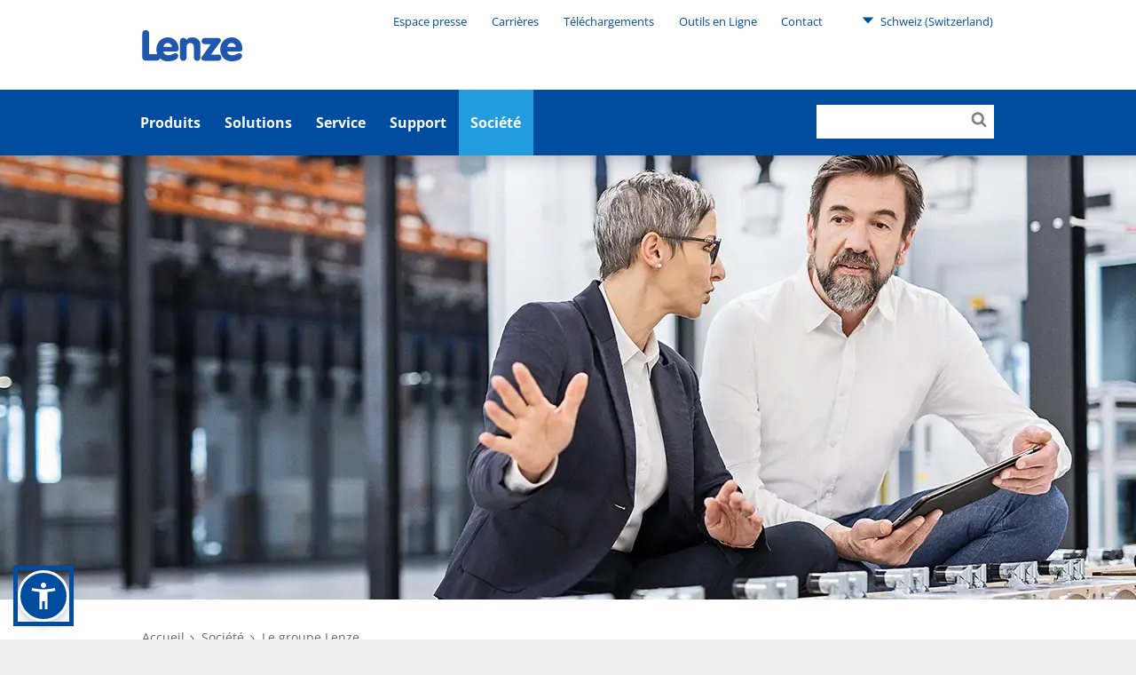

--- FILE ---
content_type: text/html; charset=utf-8
request_url: https://www.lenze.com/fr-ch/note-societe/le-groupe-lenze
body_size: 11424
content:
<!DOCTYPE html>
<html dir="ltr" lang="fr-ch">
<head><!-- Usercentrics Cookies Consent Notice start for www.lenze.com -->
<link rel="preconnect" href="//privacy-proxy.usercentrics.eu">
<link rel="preload" href="//privacy-proxy.usercentrics.eu/latest/uc-block.bundle.js" as="script">
<script id="usercentrics-cmp" src="https://web.cmp.usercentrics.eu/ui/loader.js" data-settings-id="CezB31Pn9CnU4r" data-language="fr-ch"></script>
<script type="application/javascript" src="https://privacy-proxy.usercentrics.eu/latest/uc-block.bundle.js"></script>
<!-- Usercentrics Cookies Consent Notice end for www.lenze.com -->

<meta charset="utf-8">
<!-- 
	concept, ideas & development by
	            iMi digital GmbH • Matheus-Müller-Straße 3 • 65343 Eltville am Rhein
	            https://www.imi.de/
	
	            We ❤ TYPO3

	This website is powered by TYPO3 - inspiring people to share!
	TYPO3 is a free open source Content Management Framework initially created by Kasper Skaarhoj and licensed under GNU/GPL.
	TYPO3 is copyright 1998-2025 of Kasper Skaarhoj. Extensions are copyright of their respective owners.
	Information and contribution at https://typo3.org/
-->


<link rel="icon" href="/theme/Resources/Public/Icons/favicon.png" type="image/png">
<title>Le groupe Lenze</title>
<meta http-equiv="x-ua-compatible" content="IE=edge" />
<meta name="generator" content="TYPO3 CMS" />
<meta name="description" content="Lenze SE est une holding dont le siège se trouve à Aerzen, en Allemagne. Nos unités opérationnelles sont conçues comme des entreprises flexibles de taille moyenne. Ainsi, les chemins de décision sont courts, les structures aussi simples que possible et nos solutions sont toujours orientées vers le client." />
<meta name="twitter:card" content="summary" />
<meta name="google-site-verification" content="ImE1yZ2vpydns2tXrUzgPTwHrNHd9D4qtw43mInW5fA" />

<link rel="stylesheet" href="/typo3conf/ext/blog/Resources/Public/Css/frontend.min.css?1694523035" media="all">
<link rel="stylesheet" href="/typo3conf/ext/imi_lenze_theme/Resources/Public/Css/basicTheme.css?1765814106" media="all">
<link rel="stylesheet" href="/typo3conf/ext/imi_lenze_theme/Resources/Public/Css/Vendor/Bennyluk/sienna-accessibility.css?1755156437" media="all">
<link rel="stylesheet" href="/typo3conf/ext/twoh_tiny_png/Resources/Public/Stylesheet/lightbox.css?1720520180" media="all">
<link rel="stylesheet" href="/typo3conf/ext/imi_lenze_theme/Resources/Public/Css/lazy-loading.css?1682416674" media="all">
<link rel="stylesheet" href="/typo3conf/ext/imi_lenze_theme/Resources/Public/Css/KeSearch/pagination.css?1682416674" media="all">
<link rel="stylesheet" href="/typo3conf/ext/imi_popup/Resources/Public/Stylesheets/imi_popup.css?1720519477" media="all">
<link rel="stylesheet" href="/typo3conf/ext/twoh_tiny_png/Resources/Public/Stylesheet/lazy-load.css?1720520180" media="all">
<link href="/typo3conf/ext/imi_lenze_theme/Resources/Public/Css/ContentElements/campaign.css?1765814107" rel="stylesheet" >
<link href="/typo3conf/ext/imi_lenze_theme/Resources/Public/Css/ContentElements/spacer.css?1765814107" rel="stylesheet" >
<link href="/typo3conf/ext/imi_lenze_theme/Resources/Public/Css/ContentElements/video.css?1765814108" rel="stylesheet" >
<link href="/typo3conf/ext/imi_lenze_theme/Resources/Public/Css/ContentElements/tiles.css?1765814108" rel="stylesheet" >



<script src="/typo3conf/ext/imi_lenze_dach/Resources/Public/JavaScript/usercentrics.js?1763367305"></script>


<meta name="viewport" content="width=device-width, initial-scale=1">
<link rel="apple-touch-icon" sizes="180x180" href="/typo3conf/ext/imi_lenze_theme/Resources/Public/Icons/lenze_favicon.png">
<link rel="icon" type="image/png" sizes="192x192" href="/typo3conf/ext/imi_lenze_theme/Resources/Public/Icons/lenze_favicon.png">
<link rel="manifest" href="/assets/Public/touchIcons/site.webmanifest">
<meta name="msapplication-config" content="/assets/Public/touchIcons/browserconfig.xml" />
<meta name="msapplication-TileColor" content="#ffffff">
<meta name="theme-color" content="#ffffff">
<link rel="canonical" href="https://www.lenze.com/fr-fr/note-societe/le-groupe-lenze"/>

<link rel="alternate" hreflang="fr-fr" href="https://www.lenze.com/fr-fr/note-societe/le-groupe-lenze"/>
<link rel="alternate" hreflang="de-de" href="https://www.lenze.com/de-de/unternehmen/unternehmensgruppe"/>
<link rel="alternate" hreflang="en-de" href="https://www.lenze.com/en-de/company/group-of-companies"/>
<link rel="alternate" hreflang="it-it" href="https://www.lenze.com/it-it/azienda/il-gruppo"/>
<link rel="alternate" hreflang="es-es" href="https://www.lenze.com/es-es/empresa/grupo-empresarial"/>
<link rel="alternate" hreflang="cs-cz" href="https://www.lenze.com/cs-cz/firma/koncern"/>
<link rel="alternate" hreflang="pl-pl" href="https://www.lenze.com/pl-pl/firma/grupa-przedsiebiorstw"/>
<link rel="alternate" hreflang="hu-hu" href="https://www.lenze.com/hu-hu/vallalat/vallalatcsoport"/>
<link rel="alternate" hreflang="en-us" href="https://www.lenze.com/en-us/company/group-of-companies"/>
<link rel="alternate" hreflang="pt-br" href="https://www.lenze.com/pt-br/empresa/grupo-de-empresas"/>
<link rel="alternate" hreflang="zh-cn" href="https://www.lenze.com/zh-cn/%E5%85%AC%E5%8F%B8/%E4%BC%81%E4%B8%9A%E9%9B%86%E5%9B%A2"/>
<link rel="alternate" hreflang="x-default" href="https://www.lenze.com/en-de/company/group-of-companies"/>
<!-- This site is optimized with the Yoast SEO for TYPO3 plugin - https://yoast.com/typo3-extensions-seo/ -->
<script type="application/ld+json">[{"@context":"https:\/\/www.schema.org","@type":"BreadcrumbList","itemListElement":[{"@type":"ListItem","position":1,"item":{"@id":"https:\/\/www.lenze.com\/fr-ch\/","name":"Lenze en Suisse"}},{"@type":"ListItem","position":2,"item":{"@id":"https:\/\/www.lenze.com\/fr-ch\/navigation-primaire","name":"Navigation Primaire"}},{"@type":"ListItem","position":3,"item":{"@id":"https:\/\/www.lenze.com\/fr-ch\/note-societe","name":"Soci\u00e9t\u00e9"}},{"@type":"ListItem","position":4,"item":{"@id":"https:\/\/www.lenze.com\/fr-ch\/note-societe\/le-groupe-lenze","name":"Le groupe Lenze"}}]}]</script>
</head>
<body class="lenze">


    
    
    

    <div class="mainContainer">
        
        <header class="mainHeader js-offCanvasMenu">
            
        
        
        <div class="wrapper">
            <a class="mainHeader-logo" href="/fr-ch/">
                
                        <img class="header-logo-desktop" src="/theme/_dist/images/Lenze.svg">
                        <svg class="header-logo-mobile" viewBox="0 0 340 106"><use xlink:href="/theme/_dist/images/LenzeLogoFooter.svg#logo"></use></svg>
                    
            </a>
        </div>
    
    
            
        <nav class="metaNav" role="navigation">
            <div class="metaNav-level metaNav-level1">
                <div class="wrapper">
                    

    <ul class="metaNav-level1-list">
        
            
    
    <li class="metaNav-level1-item
               has-children
               "
    >
        
    <a href="/fr-ch/note-societe/espace-presse"
       class="js-mainNav-trigger"
    >
        Espace presse
    </a>

        
            
    <ul class="metaNav-level2-list">
        
            <li class="metaNav-level2-item
               
               "
            >
                
    <a href="/fr-ch/note-societe/espace-presse/communiques/communiques-de-presse-du-groupe-lenze"
       class="js-mainNav-trigger"
    >
        Communiqués de presse
    </a>

            </li>
        
            <li class="metaNav-level2-item
               
               "
            >
                
    <a href="/fr-ch/note-societe/espace-presse/communiques/actualites-du-groupe-lenze"
       class="js-mainNav-trigger"
    >
        Topicals
    </a>

            </li>
        
            <li class="metaNav-level2-item
               
               "
            >
                
    <a href="/fr-ch/blog"
       class="js-mainNav-trigger"
    >
        Blog
    </a>

            </li>
        
            <li class="metaNav-level2-item
               
               "
            >
                
    <a href="/fr-ch/note-societe/espace-presse/salons-et-evenements"
       class="js-mainNav-trigger"
    >
        Salons et événements
    </a>

            </li>
        
            <li class="metaNav-level2-item
               
               "
            >
                
    <a href="/fr-ch/note-societe/espace-presse/newsletter"
       class="js-mainNav-trigger"
    >
        Newsletter
    </a>

            </li>
        
    </ul>

        
    </li>

        
            
    
    <li class="metaNav-level1-item
               has-children
               "
    >
        
    <a href="/fr-ch/note-societe/carrieres"
       class="js-mainNav-trigger"
    >
        Carrières
    </a>

        
            
    <ul class="metaNav-level2-list">
        
            <li class="metaNav-level2-item
               
               "
            >
                
    <a href="/fr-ch/note-societe/carrieres/postes-vacants"
       class="js-mainNav-trigger"
    >
        Postes vacants
    </a>

            </li>
        
            <li class="metaNav-level2-item
               
               "
            >
                
    <a href="/fr-ch/note-societe/carrieres/professionnels-experimentes"
       class="js-mainNav-trigger"
    >
        Professionnels expérimentés
    </a>

            </li>
        
    </ul>

        
    </li>

        
            
    
    <li class="metaNav-level1-item
               has-children
               "
    >
        
    <a href="/fr-ch/service-et-support/telechargements"
       class="js-mainNav-trigger"
    >
        Téléchargements
    </a>

        
            
    <ul class="metaNav-level2-list">
        
            <li class="metaNav-level2-item
               
               "
            >
                
    <a href="/fr-ch/solutions-dautomatisation/solutions-systeme/logiciels/applications-smartphone"
       class="js-mainNav-trigger"
    >
        Applications pour Smartphones
    </a>

            </li>
        
            <li class="metaNav-level2-item
               
               "
            >
                
    <a href="/fr-ch/service-et-support/telechargements/donnees-techniques"
       class="js-mainNav-trigger"
    >
        Données Techniques
    </a>

            </li>
        
            <li class="metaNav-level2-item
               
               "
            >
                
    <a href="/fr-ch/service-et-support/telechargements/logiciels"
       class="js-mainNav-trigger"
    >
        Logiciels
    </a>

            </li>
        
            <li class="metaNav-level2-item
               
               "
            >
                
    <a href="/fr-ch/service-et-support/base-de-connaissances/base-de-connaissances-des-applications"
       class="js-mainNav-trigger"
    >
        Base de Connaissances
    </a>

            </li>
        
            <li class="metaNav-level2-item
               
               "
            >
                
    <a href="/fr-ch/service-et-support/base-de-connaissances/les-documentations-techniques-relatives-aux-produits"
       class="js-mainNav-trigger"
    >
        Documentations Produits
    </a>

            </li>
        
            <li class="metaNav-level2-item
               
               "
            >
                
    <a href="/fr-ch/service-et-support/base-de-connaissances/documentations-relatives-a-lenze"
       class="js-mainNav-trigger"
    >
        Certificats et Déclarations
    </a>

            </li>
        
    </ul>

        
    </li>

        
            
    
    <li class="metaNav-level1-item
               has-children
               is-current is-active"
    >
        
    <a href="/fr-ch/"
       class="js-mainNav-trigger"
    >
        Outils en Ligne
    </a>

        
            
    <ul class="metaNav-level2-list">
        
            <li class="metaNav-level2-item
               
               "
            >
                
    <a href="https://productfinder.lenze.com/dsc/deepLink.jsp?lang=F&amp;application=dsc"
       class="js-mainNav-trigger"
    >
        EASY Product Finder
    </a>

            </li>
        
            <li class="metaNav-level2-item
               
               "
            >
                
    <a href="https://systemdesigner.lenze.com/DriveSizing"
       class="js-mainNav-trigger"
    >
        Dimensionnement d’un entraînement
    </a>

            </li>
        
            <li class="metaNav-level2-item
               
               "
            >
                
    <a href="https://systemdesigner.lenze.com/"
       class="js-mainNav-trigger"
    >
        Conception d’un système complet
    </a>

            </li>
        
            <li class="metaNav-level2-item
               
               "
            >
                
    <a href="https://productfinder.lenze.com/dsc/deepLink.jsp?lang=F&amp;application=cad"
       class="js-mainNav-trigger"
    >
        Configurateur CAO
    </a>

            </li>
        
            <li class="metaNav-level2-item
               
               "
            >
                
    <a href="https://systemdesigner.lenze.com/MnCurves"
       class="js-mainNav-trigger"
    >
        Courbes Couple/Vitesse
    </a>

            </li>
        
            <li class="metaNav-level2-item
               
               "
            >
                
    <a href="/fr-ch/smart-conveyor-story"
       class="js-mainNav-trigger"
    >
        Calculateur Intelligent de Convoyeurs
    </a>

            </li>
        
    </ul>

        
    </li>

        
            
    
    <li class="metaNav-level1-item
               has-children
               "
    >
        
    <a href="/fr-ch/note-societe/presence-globale"
       class="js-mainNav-trigger"
    >
        Contact
    </a>

        
            
    <ul class="metaNav-level2-list">
        
            <li class="metaNav-level2-item
               
               "
            >
                
    <a href="/fr-ch/note-societe/presence-globale/europe-de-louest-et-europe-centrale/lenze-en-suisse"
       class="js-mainNav-trigger"
    >
        Lenze en Suisse
    </a>

            </li>
        
            <li class="metaNav-level2-item
               
               "
            >
                
    <a href="/fr-ch/note-societe/presence-globale"
       class="js-mainNav-trigger"
    >
        Lenze dans le monde
    </a>

            </li>
        
            <li class="metaNav-level2-item
               
               "
            >
                
    <a href="/fr-ch/formulaire-de-contact"
       class="js-mainNav-trigger"
    >
        Formulaire de contact
    </a>

            </li>
        
    </ul>

        
    </li>

        
        


    <li class="metaNav-level1-item metaNav-level1-regionSelect ll_switch">
        <a href="#" class="ll_countryName">
            <svg><use xlink:href="/theme/_dist/icons/all.svg#icon-triangleDown"></use></svg>
            Schweiz
            (Switzerland)
        </a>
        <ul class="metaNav-level2-list">
            
                
                    <li class="metaNav-level2-item ll_language">
                        <a href="/de-ch/unternehmen/unternehmensgruppe">
                            Deutsch
                        </a>
                    </li>
                
            
                
                    <li class="metaNav-level2-item ll_language">
                        <a href="/en-ch/company/group-of-companies">
                            English
                        </a>
                    </li>
                
            
                
                    <li class="metaNav-level2-item ll_language">
                        <a href="/fr-ch/note-societe/le-groupe-lenze">
                            Français
                        </a>
                    </li>
                
            
                
                    <li class="metaNav-level2-item ll_language">
                        <a href="/it-ch/azienda/il-gruppo">
                            Italiano
                        </a>
                    </li>
                
            
            
                <li class="metaNav-level2-item ll_changeCountry">
                    <a class="metaNav-level2-regionSelect" href="/fr-ch/selectionnez-un-pays">
                        Change country
                    </a>
                </li>
            
        </ul>
    </li>




    </ul>


                </div>
            </div>
        </nav>
    
            

        <div class="mainNav js-megaMenu js-makeSticky background-lenzeBlue-100">
            <ul class="js-offCanvasMenu-triggers">
                <li class="js-offCanvasMenu-trigger" data-target="mainNav-search"></li>
                <li class="js-offCanvasMenu-trigger" data-target="mainNav-region"></li>
                <li class="js-offCanvasMenu-trigger" data-target="mainNav-bar"></li>
            </ul>

            <nav id="mainNav-bar" class="mainNav-bar js-offCanvasMenu-target">
                <div class="mainNav-level mainNav-level1">
                    <div class="wrapper">
                        

    <ul class="mainNav-list mainNav-level1-list">
        
            
    
    <li class="mainNav-item mainNav-level1-item page-13185
                has-children
                "
    >
        <a href="/fr-ch/produits" class="js-mainNav-trigger">Produits</a>
        
            
    <div class="mainNav-level mainNav-level2">
        <div class="wrapper">
            <ul class="mainNav-list mainNav-level2-list js-menuAim">
                
                    
    <li class="mainNav-item mainNav-level2-item
               
               "
    >
        
            
    
    <div class="mainNav-product-icon" style="width: 24px; height: 24px; margin-right: 6px;">
        <svg xmlns="http://www.w3.org/2000/svg" xmlns:xlink="http://www.w3.org/1999/xlink" version="1.1" id="Ebene_1" x="0px" y="0px" width="24px" height="24px" viewBox="0 0 24 24" overflow="visible" xml:space="preserve">
<path fill="none" d="M0,0h24v24H0V0z"/>
<path fill="#209CDF" d="M15,2V0h-2v2H9v20h7V2H15z M14,20h-3v-3h3V20z M14,15h-3v-3h3V15z M14,10h-3V7h3V10z"/>
</svg>
    </div>

        
        <a class="js-mainNav-trigger
            product-nav-link"
           href="/fr-ch/produits/iiot"
        >
            IIoT
        </a>
        
    </li>

                
                    
    <li class="mainNav-item mainNav-level2-item
               
               "
    >
        
            
    
    <div class="mainNav-product-icon" style="width: 24px; height: 24px; margin-right: 6px;">
        <svg xmlns="http://www.w3.org/2000/svg" xmlns:xlink="http://www.w3.org/1999/xlink" version="1.1" id="Ebene_1" x="0px" y="0px" width="24px" height="24px" viewBox="0 0 24 24" overflow="visible" xml:space="preserve">
<path fill="none" d="M0,0h24v24H0V0z"/>
<path fill="#209CDF" d="M1,3v18h22V3H1z M21,19H3V5h18V19z M12,14c1.10457,0,2-0.89543,2-2s-0.89543-2-2-2s-2,0.89543-2,2  S10.89543,14,12,14z M12.01,6L10,8h4L12.01,6z M16,10v4l2-1.99L16,10z M8,10l-2,2.01L8,14V10z M14,16h-4l2.01,2L14,16z"/>
</svg>
    </div>

        
        <a class="js-mainNav-trigger
            product-nav-link"
           href="/fr-ch/produits/commandes"
        >
            Commandes
        </a>
        
    </li>

                
                    
    <li class="mainNav-item mainNav-level2-item
               
               "
    >
        
            
    
    <div class="mainNav-product-icon" style="width: 24px; height: 24px; margin-right: 6px;">
        <svg xmlns="http://www.w3.org/2000/svg" xmlns:xlink="http://www.w3.org/1999/xlink" version="1.1" id="Ebene_1" x="0px" y="0px" width="24px" height="24px" viewBox="0 0 24 24" overflow="visible" xml:space="preserve">
<path fill="none" d="M0,0h24v24H0V0z"/>
<path fill="#209CDF" d="M7,2v20h10V2H7z M15,12h-1.25c0,0.9665-0.7835,1.75-1.75,1.75s-1.75-0.7835-1.75-1.75H9V5h6V12z"/>
</svg>
    </div>

        
        <a class="js-mainNav-trigger
            product-nav-link"
           href="/fr-ch/produits/variateurs"
        >
            Variateurs
        </a>
        
    </li>

                
                    
    <li class="mainNav-item mainNav-level2-item
               
               "
    >
        
            
    
    <div class="mainNav-product-icon" style="width: 24px; height: 24px; margin-right: 6px;">
        <svg xmlns="http://www.w3.org/2000/svg" xmlns:xlink="http://www.w3.org/1999/xlink" version="1.1" id="Getriebemotoren_Icon" x="0px" y="0px" width="24px" height="24px" viewBox="0 0 24 24" overflow="visible" xml:space="preserve">
<path fill="#209CDF" d="M22,5h-2.5V2H13v3H4.5v2.5H3v2.48663H0v3h3V15.5h1.5V19H3v2h11.5v-2H22l2-2V7L22,5z M21,15.48663h-9v-1.5h9  V15.48663z M21,12.23663h-9v-1.5h9V12.23663z M21,8.98663h-9v-1.5h9V8.98663z"/>
<rect fill="none" width="24" height="24"/>
</svg>
    </div>

        
        <a class="js-mainNav-trigger
            product-nav-link"
           href="/fr-ch/produits/motoreducteurs"
        >
            Motoréducteurs
        </a>
        
    </li>

                
                    
    <li class="mainNav-item mainNav-level2-item
               
               "
    >
        
            
    
    <div class="mainNav-product-icon" style="width: 24px; height: 24px; margin-right: 6px;">
        <svg xmlns="http://www.w3.org/2000/svg" xmlns:xlink="http://www.w3.org/1999/xlink" version="1.1" id="Motoren_Icon" x="0px" y="0px" width="24px" height="24px" viewBox="0 0 24 24" overflow="visible" xml:space="preserve">
<path fill="#209CDF" d="M21,6h-5V2.5H9V6H6v2H4v3.5H1v3h3V18h2v2h15l2-2V8L21,6z M18.5,17H8v-1.5h10.5V17z M18.5,13.75H8v-1.5h10.5  V13.75z M18.5,10.5H8V9h10.5V10.5z"/>
<rect fill="none" width="24" height="24"/>
</svg>
    </div>

        
        <a class="js-mainNav-trigger
            product-nav-link"
           href="/fr-ch/produits/moteurs"
        >
            Moteurs
        </a>
        
    </li>

                
                    
    <li class="mainNav-item mainNav-level2-item
               
               "
    >
        
            
    
    <div class="mainNav-product-icon" style="width: 24px; height: 24px; margin-right: 6px;">
        <svg xmlns="http://www.w3.org/2000/svg" xmlns:xlink="http://www.w3.org/1999/xlink" version="1.1" id="Getriebe_Icon" x="0px" y="0px" width="24px" height="24px" viewBox="0 0 24 24" overflow="visible" xml:space="preserve">
<polygon fill="#209CDF" points="22,16 22,4 20,4 7,4 7,6 5,6 5,8.528 2,8.528 2,11.5 5,11.5 5,14 7,14 7,18 5,18 5,20 22,20 22,18   20,18 20,16 "/>
<rect fill="none" width="24" height="24"/>
</svg>
    </div>

        
        <a class="js-mainNav-trigger
            product-nav-link"
           href="/fr-ch/produits/reducteurs"
        >
            Réducteurs
        </a>
        
    </li>

                
                    
    <li class="mainNav-item mainNav-level2-item
               
               "
    >
        
            
    
    <div class="mainNav-product-icon" style="width: 24px; height: 24px; margin-right: 6px;">
        <svg xmlns="http://www.w3.org/2000/svg" xmlns:xlink="http://www.w3.org/1999/xlink" version="1.1" id="Zubehör" x="0px" y="0px" width="24px" height="24px" viewBox="0 0 24 24" overflow="visible" xml:space="preserve">
<path fill="#209CDF" d="M18.5,19.5L19,19l0.5-0.5v-3h-15v3L5,19l0.5,0.5H3v2h18v-2H18.5z M6.5,18.5c-0.55228,0-1-0.44772-1-1  s0.44772-1,1-1s1,0.44772,1,1S7.05228,18.5,6.5,18.5z M12,18.5c-0.55229,0-1-0.44772-1-1s0.44771-1,1-1s1,0.44772,1,1  S12.55229,18.5,12,18.5z M17.5,18.5c-0.55228,0-1-0.44772-1-1s0.44772-1,1-1s1,0.44772,1,1S18.05228,18.5,17.5,18.5z M14.5,14.5v-7  h-5v7H14.5z M8.5,7.5h-5v7h5V7.5z M19.5,2.5h-15v4h15V2.5z M6.5,5.5c-0.55228,0-1-0.44772-1-1s0.44772-1,1-1s1,0.44772,1,1  S7.05228,5.5,6.5,5.5z M12,5.5c-0.55229,0-1-0.44772-1-1s0.44771-1,1-1s1,0.44772,1,1S12.55229,5.5,12,5.5z M17.5,5.5  c-0.55228,0-1-0.44772-1-1s0.44772-1,1-1s1,0.44772,1,1S18.05228,5.5,17.5,5.5z M15.5,14.5h5v-7h-5V14.5z"/>
<rect fill="none" width="24" height="24"/>
</svg>
    </div>

        
        <a class="js-mainNav-trigger
            product-nav-link"
           href="/fr-ch/produits/accessoires"
        >
            Accessoires
        </a>
        
    </li>

                
                    
    <li class="mainNav-item mainNav-level2-item
               
               "
    >
        
            
    
    <div class="mainNav-product-icon" style="width: 24px; height: 24px; margin-right: 6px;">
        <svg xmlns="http://www.w3.org/2000/svg" xmlns:xlink="http://www.w3.org/1999/xlink" version="1.1" id="Ebene_1" x="0px" y="0px" width="24.00001px" height="24.00001px" viewBox="0 0 24.00001 24.00001" overflow="visible" xml:space="preserve">
<path fill="none" d="M0,0h24v24H0V0z"/>
<path fill="#209CDF" d="M12.00543,2.03247H12c-5.51235,0.0015-9.97978,4.47136-9.97828,9.98372  c0.0015,5.51235,4.47136,9.97978,9.98372,9.97828s9.97978-4.47136,9.97828-9.98371  C21.98222,6.50052,17.51566,2.03397,12.00543,2.03247z M12,20c-4.40931,0.00001-7.98377-3.57445-7.98378-7.98376  c0-4.40931,3.57445-7.98377,7.98376-7.98378c4.40931,0,7.98377,3.57445,7.98378,7.98376c0,0.00001,0,0.00001,0,0.00002  C19.98376,16.42555,16.40931,19.99999,12,20z M12,9c-1.65685,0-3,1.34315-3,3s1.34315,3,3,3s3-1.34315,3-3S13.65685,9,12,9z M12,13  c-0.55229,0-1-0.44771-1-1c0.00721-0.54927,0.45073-0.99279,1-1c0.55229,0,1,0.44771,1,1S12.55229,13,12,13z M12,5.50018  c-3.58813,0.00415-6.49585,2.91187-6.5,6.5h2c0.00272-2.48416,2.01584-4.49728,4.5-4.5V5.50018z"/>
</svg>
    </div>

        
        <a class="js-mainNav-trigger
            product-nav-link"
           href="/fr-ch/products/software"
        >
            Software
        </a>
        
    </li>

                
                    
    <li class="mainNav-item mainNav-level2-item
               
               "
    >
        
        <a class="js-mainNav-trigger
            "
           href="/fr-ch/products/lenze-fast-application-software"
        >
            Lenze FAST Application Software​
        </a>
        
    </li>

                
                    
    <li class="mainNav-item mainNav-level2-item
               
               "
    >
        
        <a class="js-mainNav-trigger
            "
           href="https://www.lenze-selection.com/fr-fr"
        >
            Lenze Selection
        </a>
        
    </li>

                
                
            </ul>
        </div>
    </div>

        
    </li>

        
            
    
    <li class="mainNav-item mainNav-level1-item page-26
                has-children
                "
    >
        <a href="/fr-ch/solutions-dautomatisation" class="js-mainNav-trigger">Solutions</a>
        
            
    <div class="mainNav-level mainNav-level2">
        <div class="wrapper">
            <ul class="mainNav-list mainNav-level2-list js-menuAim">
                
                    
    <li class="mainNav-item mainNav-level2-item
               has-children
               "
    >
        
        <a class="js-mainNav-trigger
            "
           href="/fr-ch/solutions-dautomatisation/solutions-systeme"
        >
            Systèmes
        </a>
        
            
    <div class="mainNav-level mainNav-level3">
        <div class="wrapper">
            <ul class="mainNav-list mainNav-level3-list js-menuAim">
                
                    
    <li class="mainNav-item mainNav-level3-item
               has-children
               "
    >
        
        <a class="js-mainNav-trigger
            "
           href="/fr-ch/solutions-dautomatisation/solutions-systeme/produits"
        >
            Nos produits
        </a>
        
            
    <div class="mainNav-level mainNav-level4">
        <div class="wrapper">
            <ul class="mainNav-list mainNav-level4-list js-menuAim">
                
                    
    <li class="mainNav-item mainNav-level4-item
               
               "
    >
        
        <a class="js-mainNav-trigger
            "
           href="/fr-ch/solutions/systemes/nos-produits/x4-remote"
        >
            X4 Remote
        </a>
        
    </li>

                
                    
    <li class="mainNav-item mainNav-level4-item
               
               "
    >
        
        <a class="js-mainNav-trigger
            "
           href="/fr-ch/axe-servo-intelligent"
        >
            Motion Control
        </a>
        
    </li>

                
                    
    <li class="mainNav-item mainNav-level4-item
               
               "
    >
        
        <a class="js-mainNav-trigger
            "
           href="/fr-ch/solutions/systems/our-hardware/it-meets-ot"
        >
            IT meets OT
        </a>
        
    </li>

                
                    
    <li class="mainNav-item mainNav-level4-item
               
               "
    >
        
        <a class="js-mainNav-trigger
            "
           href="/fr-ch/solutions-dautomatisation/solutions-systeme/produits/produits-dautomatisation"
        >
            Automatisation
        </a>
        
    </li>

                
                    
    <li class="mainNav-item mainNav-level4-item
               
               "
    >
        
        <a class="js-mainNav-trigger
            "
           href="/fr-ch/solutions-dautomatisation/solutions-systeme/produits/technologie-de-securite"
        >
            Technologie de sécurité
        </a>
        
    </li>

                
                
                    <li class="mainNav-item mainNav-level2-item is-link-to-overview">
                        <a href="/fr-ch/solutions-dautomatisation/solutions-systeme/produits">Nos produits</a>
                    </li>
                
            </ul>
        </div>
    </div>

        
    </li>

                
                    
    <li class="mainNav-item mainNav-level3-item
               has-children
               "
    >
        
        <a class="js-mainNav-trigger
            "
           href="/fr-ch/solutions-dautomatisation/solutions-systeme/logiciels"
        >
            Nos logiciels
        </a>
        
            
    <div class="mainNav-level mainNav-level4">
        <div class="wrapper">
            <ul class="mainNav-list mainNav-level4-list js-menuAim">
                
                    
    <li class="mainNav-item mainNav-level4-item
               
               "
    >
        
        <a class="js-mainNav-trigger
            "
           href="/fr-ch/solutions-dautomatisation/solutions-systeme/logiciels/nupano-open-automation-platform"
        >
            NUPANO Open Automation Platform
        </a>
        
    </li>

                
                    
    <li class="mainNav-item mainNav-level4-item
               
               "
    >
        
        <a class="js-mainNav-trigger
            "
           href="/fr-ch/solutions/systems/our-software/oee-downtime-tracking"
        >
            OEE &amp; Downtime Tracking
        </a>
        
    </li>

                
                    
    <li class="mainNav-item mainNav-level4-item
               
               "
    >
        
        <a class="js-mainNav-trigger
            "
           href="/fr-ch/solutions-dautomatisation/solutions-systeme/logiciels/visualisation-pour-les-machines"
        >
            Visualisation pour les Machines
        </a>
        
    </li>

                
                    
    <li class="mainNav-item mainNav-level4-item
               
               "
    >
        
        <a class="js-mainNav-trigger
            "
           href="/fr-ch/solutions-dautomatisation/solutions-systeme/logiciels/engineering-suite"
        >
            Engineering Suite
        </a>
        
    </li>

                
                    
    <li class="mainNav-item mainNav-level4-item
               
               "
    >
        
        <a class="js-mainNav-trigger
            "
           href="/fr-ch/solutions-dautomatisation/solutions-systeme/logiciels/applications-smartphone"
        >
            Applications Smartphone
        </a>
        
    </li>

                
                
                    <li class="mainNav-item mainNav-level2-item is-link-to-overview">
                        <a href="/fr-ch/solutions-dautomatisation/solutions-systeme/logiciels">Nos logiciels</a>
                    </li>
                
            </ul>
        </div>
    </div>

        
    </li>

                
                    
    <li class="mainNav-item mainNav-level3-item
               has-children
               "
    >
        
        <a class="js-mainNav-trigger
            "
           href="/fr-ch/solutions-dautomatisation/solutions-systeme/nos-idees-creatives"
        >
            Nos idées créatives
        </a>
        
            
    <div class="mainNav-level mainNav-level4">
        <div class="wrapper">
            <ul class="mainNav-list mainNav-level4-list js-menuAim">
                
                    
    <li class="mainNav-item mainNav-level4-item
               
               "
    >
        
        <a class="js-mainNav-trigger
            "
           href="/fr-ch/solutions-dautomatisation/solutions-systeme/nos-idees-creatives/solutions-numeriques"
        >
            Solutions Numériques
        </a>
        
    </li>

                
                    
    <li class="mainNav-item mainNav-level4-item
               
               "
    >
        
        <a class="js-mainNav-trigger
            "
           href="/fr-ch/solutions-dautomatisation/solutions-systeme/nos-idees-creatives/surveillance-des-etats-de-fonctionnement"
        >
            Surveillance des États de Fonctionnement
        </a>
        
    </li>

                
                    
    <li class="mainNav-item mainNav-level4-item
               
               "
    >
        
        <a class="js-mainNav-trigger
            "
           href="/fr-ch/solutions-dautomatisation/solutions-systeme/nos-idees-creatives/jumeau-numerique"
        >
            Jumeau Numérique
        </a>
        
    </li>

                
                    
    <li class="mainNav-item mainNav-level4-item
               
               "
    >
        
        <a class="js-mainNav-trigger
            "
           href="/fr-ch/solutions-dautomatisation/solutions-systeme/nos-idees-creatives/ingenierie"
        >
            Ingénierie Lenze
        </a>
        
    </li>

                
                    
    <li class="mainNav-item mainNav-level4-item
               
               "
    >
        
        <a class="js-mainNav-trigger
            "
           href="/fr-ch/solutions-dautomatisation/solutions-systeme/nos-idees-creatives/performance-partner"
        >
            Lenze Performance Partner
        </a>
        
    </li>

                
                
                    <li class="mainNav-item mainNav-level2-item is-link-to-overview">
                        <a href="/fr-ch/solutions-dautomatisation/solutions-systeme/nos-idees-creatives">Nos idées créatives</a>
                    </li>
                
            </ul>
        </div>
    </div>

        
    </li>

                
                
                    <li class="mainNav-item mainNav-level2-item is-link-to-overview">
                        <a href="/fr-ch/solutions-dautomatisation/solutions-systeme">Systèmes</a>
                    </li>
                
            </ul>
        </div>
    </div>

        
    </li>

                
                    
    <li class="mainNav-item mainNav-level2-item
               has-children
               "
    >
        
        <a class="js-mainNav-trigger
            "
           href="/fr-ch/solutions-dautomatisation/solutions-mecatroniques"
        >
            Mécatronique
        </a>
        
            
    <div class="mainNav-level mainNav-level3">
        <div class="wrapper">
            <ul class="mainNav-list mainNav-level3-list js-menuAim">
                
                    
    <li class="mainNav-item mainNav-level3-item
               
               "
    >
        
        <a class="js-mainNav-trigger
            "
           href="/fr-ch/solutions/mechatronics/mechatronic-competence-campus"
        >
            Mechatronic Competence Campus
        </a>
        
    </li>

                
                    
    <li class="mainNav-item mainNav-level3-item
               
               "
    >
        
        <a class="js-mainNav-trigger
            "
           href="/fr-ch/solutions-dautomatisation/solutions-mecatroniques/packages-dentrainement-decentralises"
        >
            Packages d&#039;entraînement décentralisés
        </a>
        
    </li>

                
                    
    <li class="mainNav-item mainNav-level3-item
               
               "
    >
        
        <a class="js-mainNav-trigger
            "
           href="/fr-ch/energy-efficient-drive-solutions"
        >
            Efficacité Énergétique
        </a>
        
    </li>

                
                
                    <li class="mainNav-item mainNav-level2-item is-link-to-overview">
                        <a href="/fr-ch/solutions-dautomatisation/solutions-mecatroniques">Mécatronique</a>
                    </li>
                
            </ul>
        </div>
    </div>

        
    </li>

                
                    
    <li class="mainNav-item mainNav-level2-item
               
               "
    >
        
        <a class="js-mainNav-trigger
            "
           href="/fr-ch/solutions-dautomatisation/brand-labeling"
        >
            Brand Labeling
        </a>
        
    </li>

                
                    
    <li class="mainNav-item mainNav-level2-item
               has-children
               "
    >
        
        <a class="js-mainNav-trigger
            "
           href="/fr-ch/solutions-dautomatisation/industries"
        >
            Industries
        </a>
        
            
    <div class="mainNav-level mainNav-level3">
        <div class="wrapper">
            <ul class="mainNav-list mainNav-level3-list js-menuAim">
                
                    
    <li class="mainNav-item mainNav-level3-item
               has-children
               "
    >
        
        <a class="js-mainNav-trigger
            "
           href="/fr-ch/solutions-dautomatisation/industries/industrie-automobile"
        >
            Industrie Automobile
        </a>
        
            
    <div class="mainNav-level mainNav-level4">
        <div class="wrapper">
            <ul class="mainNav-list mainNav-level4-list js-menuAim">
                
                    
    <li class="mainNav-item mainNav-level4-item
               
               "
    >
        
        <a class="js-mainNav-trigger
            "
           href="/fr-ch/solutions-dautomatisation/industries/industrie-automobile/references"
        >
            Références
        </a>
        
    </li>

                
                
                    <li class="mainNav-item mainNav-level2-item is-link-to-overview">
                        <a href="/fr-ch/solutions-dautomatisation/industries/industrie-automobile">Industrie Automobile</a>
                    </li>
                
            </ul>
        </div>
    </div>

        
    </li>

                
                    
    <li class="mainNav-item mainNav-level3-item
               
               "
    >
        
        <a class="js-mainNav-trigger
            "
           href="/fr-ch/solutions-dautomatisation/industries/production-de-batteries"
        >
            Production de Batteries
        </a>
        
    </li>

                
                    
    <li class="mainNav-item mainNav-level3-item
               has-children
               "
    >
        
        <a class="js-mainNav-trigger
            "
           href="/fr-ch/solutions-dautomatisation/industries/industrie-du-faconnage-et-de-limpression"
        >
            Industrie du Façonnage et de l&#039;Impression
        </a>
        
            
    <div class="mainNav-level mainNav-level4">
        <div class="wrapper">
            <ul class="mainNav-list mainNav-level4-list js-menuAim">
                
                    
    <li class="mainNav-item mainNav-level4-item
               
               "
    >
        
        <a class="js-mainNav-trigger
            "
           href="/fr-ch/solutions-dautomatisation/industries/industrie-du-faconnage-et-de-limpression/references"
        >
            Références
        </a>
        
    </li>

                
                
                    <li class="mainNav-item mainNav-level2-item is-link-to-overview">
                        <a href="/fr-ch/solutions-dautomatisation/industries/industrie-du-faconnage-et-de-limpression">Industrie du Façonnage et de l&#039;Impression</a>
                    </li>
                
            </ul>
        </div>
    </div>

        
    </li>

                
                    
    <li class="mainNav-item mainNav-level3-item
               
               "
    >
        
        <a class="js-mainNav-trigger
            "
           href="/fr-ch/solutions/industries/vehicle-washing-units"
        >
            Vehicle washing
        </a>
        
    </li>

                
                    
    <li class="mainNav-item mainNav-level3-item
               
               "
    >
        
        <a class="js-mainNav-trigger
            "
           href="/fr-ch/solutions-dautomatisation/industries/logistique-aeroportuaire"
        >
            Logistique Aéroportuaire
        </a>
        
    </li>

                
                    
    <li class="mainNav-item mainNav-level3-item
               
               "
    >
        
        <a class="js-mainNav-trigger
            "
           href="/fr-ch/solutions-dautomatisation/industries/verre-pierre-et-ceramique"
        >
            Verre, Pierre et céramique
        </a>
        
    </li>

                
                    
    <li class="mainNav-item mainNav-level3-item
               
               "
    >
        
        <a class="js-mainNav-trigger
            "
           href="/fr-ch/solutions-dautomatisation/industries/travail-du-bois"
        >
            Travail du bois
        </a>
        
    </li>

                
                    
    <li class="mainNav-item mainNav-level3-item
               has-children
               "
    >
        
        <a class="js-mainNav-trigger
            "
           href="/fr-ch/solutions/industries/hvac-r"
        >
            HVAC-R
        </a>
        
            
    <div class="mainNav-level mainNav-level4">
        <div class="wrapper">
            <ul class="mainNav-list mainNav-level4-list js-menuAim">
                
                    
    <li class="mainNav-item mainNav-level4-item
               
               "
    >
        
        <a class="js-mainNav-trigger
            "
           href="/fr-ch/solutions-dautomatisation/industries/hvac-r/kaeltetechnik-und-waermepumpen"
        >
            Technologie du froid et pompes a chaleur
        </a>
        
    </li>

                
                    
    <li class="mainNav-item mainNav-level4-item
               
               "
    >
        
        <a class="js-mainNav-trigger
            "
           href="/fr-ch/solutions/industries/hvac-r/ventilation-equipment"
        >
            Ventilation equipment
        </a>
        
    </li>

                
                
                    <li class="mainNav-item mainNav-level2-item is-link-to-overview">
                        <a href="/fr-ch/solutions/industries/hvac-r">HVAC-R</a>
                    </li>
                
            </ul>
        </div>
    </div>

        
    </li>

                
                    
    <li class="mainNav-item mainNav-level3-item
               
               "
    >
        
        <a class="js-mainNav-trigger
            "
           href="/fr-ch/solutions-dautomatisation/industries/lindustrie-du-plastique"
        >
            l&#039;Industrie du Plastique
        </a>
        
    </li>

                
                    
    <li class="mainNav-item mainNav-level3-item
               
               "
    >
        
        <a class="js-mainNav-trigger
            "
           href="/fr-ch/solutions/industries/courier-express-parcel"
        >
            Courier Express Parcel​
        </a>
        
    </li>

                
                    
    <li class="mainNav-item mainNav-level3-item
               has-children
               "
    >
        
        <a class="js-mainNav-trigger
            "
           href="/fr-ch/solutions-dautomatisation/industries/logistique-en-entrepot"
        >
            Logistique en Entrepôt
        </a>
        
            
    <div class="mainNav-level mainNav-level4">
        <div class="wrapper">
            <ul class="mainNav-list mainNav-level4-list js-menuAim">
                
                    
    <li class="mainNav-item mainNav-level4-item
               
               "
    >
        
        <a class="js-mainNav-trigger
            "
           href="/fr-ch/solutions-dautomatisation/industries/logistique-en-entrepot/solutions-de-transstockage"
        >
            Solutions de Transstockage
        </a>
        
    </li>

                
                
                    <li class="mainNav-item mainNav-level2-item is-link-to-overview">
                        <a href="/fr-ch/solutions-dautomatisation/industries/logistique-en-entrepot">Logistique en Entrepôt</a>
                    </li>
                
            </ul>
        </div>
    </div>

        
    </li>

                
                    
    <li class="mainNav-item mainNav-level3-item
               
               "
    >
        
        <a class="js-mainNav-trigger
            "
           href="/fr-ch/solutions-dautomatisation/industries/industrie-metallurgique"
        >
            Industrie Métallurgique
        </a>
        
    </li>

                
                    
    <li class="mainNav-item mainNav-level3-item
               
               "
    >
        
        <a class="js-mainNav-trigger
            "
           href="/fr-ch/solutions-dautomatisation/industries/applications-pompes"
        >
            Applications pompes
        </a>
        
    </li>

                
                    
    <li class="mainNav-item mainNav-level3-item
               
               "
    >
        
        <a class="js-mainNav-trigger
            "
           href="/fr-ch/solutions-dautomatisation/industries/robotics"
        >
            Robotics
        </a>
        
    </li>

                
                    
    <li class="mainNav-item mainNav-level3-item
               has-children
               "
    >
        
        <a class="js-mainNav-trigger
            "
           href="/fr-ch/solutions-dautomatisation/industries/industrie-textile"
        >
            Industrie textile
        </a>
        
            
    <div class="mainNav-level mainNav-level4">
        <div class="wrapper">
            <ul class="mainNav-list mainNav-level4-list js-menuAim">
                
                    
    <li class="mainNav-item mainNav-level4-item
               
               "
    >
        
        <a class="js-mainNav-trigger
            "
           href="/fr-ch/solutions-dautomatisation/industries/industrie-textile/references"
        >
            Références
        </a>
        
    </li>

                
                
                    <li class="mainNav-item mainNav-level2-item is-link-to-overview">
                        <a href="/fr-ch/solutions-dautomatisation/industries/industrie-textile">Industrie textile</a>
                    </li>
                
            </ul>
        </div>
    </div>

        
    </li>

                
                    
    <li class="mainNav-item mainNav-level3-item
               has-children
               "
    >
        
        <a class="js-mainNav-trigger
            "
           href="/fr-ch/solutions-dautomatisation/industries/industrie-de-lemballage"
        >
            Industrie de l&#039;Emballage
        </a>
        
            
    <div class="mainNav-level mainNav-level4">
        <div class="wrapper">
            <ul class="mainNav-list mainNav-level4-list js-menuAim">
                
                    
    <li class="mainNav-item mainNav-level4-item
               
               "
    >
        
        <a class="js-mainNav-trigger
            "
           href="/fr-ch/solutions-dautomatisation/industries/industrie-de-lemballage/references"
        >
            Références
        </a>
        
    </li>

                
                
                    <li class="mainNav-item mainNav-level2-item is-link-to-overview">
                        <a href="/fr-ch/solutions-dautomatisation/industries/industrie-de-lemballage">Industrie de l&#039;Emballage</a>
                    </li>
                
            </ul>
        </div>
    </div>

        
    </li>

                
                
                    <li class="mainNav-item mainNav-level2-item is-link-to-overview">
                        <a href="/fr-ch/solutions-dautomatisation/industries">Industries</a>
                    </li>
                
            </ul>
        </div>
    </div>

        
    </li>

                
                    
    <li class="mainNav-item mainNav-level2-item
               has-children
               "
    >
        
        <a class="js-mainNav-trigger
            "
           href="/fr-ch/solutions/references"
        >
            References
        </a>
        
            
    <div class="mainNav-level mainNav-level3">
        <div class="wrapper">
            <ul class="mainNav-list mainNav-level3-list js-menuAim">
                
                    
    <li class="mainNav-item mainNav-level3-item
               has-children
               "
    >
        
        <a class="js-mainNav-trigger
            "
           href="/fr-ch/solutions/references/converting-and-printing-industry"
        >
            Converting and printing industry
        </a>
        
            
    <div class="mainNav-level mainNav-level4">
        <div class="wrapper">
            <ul class="mainNav-list mainNav-level4-list js-menuAim">
                
                    
    <li class="mainNav-item mainNav-level4-item
               
               "
    >
        
        <a class="js-mainNav-trigger
            "
           href="/fr-ch/solutions/references/converting-and-printing-industry/bst"
        >
            BST
        </a>
        
    </li>

                
                    
    <li class="mainNav-item mainNav-level4-item
               
               "
    >
        
        <a class="js-mainNav-trigger
            "
           href="/fr-ch/solutions/references/converting-and-printing-industry/donghang-graphic-technology-inc"
        >
            Donghang Graphic Technology Inc.
        </a>
        
    </li>

                
                    
    <li class="mainNav-item mainNav-level4-item
               
               "
    >
        
        <a class="js-mainNav-trigger
            "
           href="/fr-ch/solutions/references/converting-and-printing-industry/durst-group"
        >
            DURST Group
        </a>
        
    </li>

                
                    
    <li class="mainNav-item mainNav-level4-item
               
               "
    >
        
        <a class="js-mainNav-trigger
            "
           href="/fr-ch/solutions/references/converting-and-printing-industry/dw-engineers"
        >
            D.W. Engineers
        </a>
        
    </li>

                
                    
    <li class="mainNav-item mainNav-level4-item
               
               "
    >
        
        <a class="js-mainNav-trigger
            "
           href="/fr-ch/solutions/references/converting-and-printing-industry/gic"
        >
            GIC
        </a>
        
    </li>

                
                    
    <li class="mainNav-item mainNav-level4-item
               
               "
    >
        
        <a class="js-mainNav-trigger
            "
           href="/fr-ch/solutions/references/converting-and-printing-industry/maan-engineering"
        >
            MAAN Engineering
        </a>
        
    </li>

                
                    
    <li class="mainNav-item mainNav-level4-item
               
               "
    >
        
        <a class="js-mainNav-trigger
            "
           href="/fr-ch/solutions/references/converting-and-printing-industry/mendel-rg-systems"
        >
            Mendel RG Systems
        </a>
        
    </li>

                
                    
    <li class="mainNav-item mainNav-level4-item
               
               "
    >
        
        <a class="js-mainNav-trigger
            "
           href="/fr-ch/solutions/references/nikelman-printing-press"
        >
            Nikelman Printing press
        </a>
        
    </li>

                
                    
    <li class="mainNav-item mainNav-level4-item
               
               "
    >
        
        <a class="js-mainNav-trigger
            "
           href="/fr-ch/solutions/references/converting-and-printing-industry/relinquo-automation-pvt-ltd"
        >
            Relinquo Automation Pvt. Ltd.
        </a>
        
    </li>

                
                    
    <li class="mainNav-item mainNav-level4-item
               
               "
    >
        
        <a class="js-mainNav-trigger
            "
           href="/fr-ch/solutions/references/converting-and-printing-industry/suddha-machineries-and-industries-pvt-ltd"
        >
            Suddha Machineries and Industries PVT LTD
        </a>
        
    </li>

                
                
                    <li class="mainNav-item mainNav-level2-item is-link-to-overview">
                        <a href="/fr-ch/solutions/references/converting-and-printing-industry">Converting and printing industry</a>
                    </li>
                
            </ul>
        </div>
    </div>

        
    </li>

                
                    
    <li class="mainNav-item mainNav-level3-item
               
               "
    >
        
        <a class="js-mainNav-trigger
            "
           href="/fr-ch/solutions/references/airport-logistics"
        >
            Airport logistics
        </a>
        
    </li>

                
                    
    <li class="mainNav-item mainNav-level3-item
               
               "
    >
        
        <a class="js-mainNav-trigger
            "
           href="/fr-ch/solutions/references/courier-express-parcel"
        >
            Courier, Express &amp; Parcel
        </a>
        
    </li>

                
                    
    <li class="mainNav-item mainNav-level3-item
               has-children
               "
    >
        
        <a class="js-mainNav-trigger
            "
           href="/fr-ch/solutions/references/warehouse-logistics"
        >
            Warehouse logistics
        </a>
        
            
    <div class="mainNav-level mainNav-level4">
        <div class="wrapper">
            <ul class="mainNav-list mainNav-level4-list js-menuAim">
                
                    
    <li class="mainNav-item mainNav-level4-item
               
               "
    >
        
        <a class="js-mainNav-trigger
            "
           href="/fr-ch/solutions/references/warehouse-logistics/bonarea"
        >
            bonArea
        </a>
        
    </li>

                
                    
    <li class="mainNav-item mainNav-level4-item
               
               "
    >
        
        <a class="js-mainNav-trigger
            "
           href="/fr-ch/solutions/references/stoecklin-high-bay-warehouse"
        >
            Stöcklin High-bay warehouse
        </a>
        
    </li>

                
                    
    <li class="mainNav-item mainNav-level4-item
               
               "
    >
        
        <a class="js-mainNav-trigger
            "
           href="/fr-ch/solutions/references/warehouse-logistics/vectron"
        >
            Vectron
        </a>
        
    </li>

                
                    
    <li class="mainNav-item mainNav-level4-item
               
               "
    >
        
        <a class="js-mainNav-trigger
            "
           href="/fr-ch/solutions/references/witron-warehouse-logistics"
        >
            Witron Warehouse logistics
        </a>
        
    </li>

                
                
                    <li class="mainNav-item mainNav-level2-item is-link-to-overview">
                        <a href="/fr-ch/solutions/references/warehouse-logistics">Warehouse logistics</a>
                    </li>
                
            </ul>
        </div>
    </div>

        
    </li>

                
                    
    <li class="mainNav-item mainNav-level3-item
               has-children
               "
    >
        
        <a class="js-mainNav-trigger
            "
           href="/fr-ch/solutions/references/textile-industry"
        >
            Textile industry
        </a>
        
            
    <div class="mainNav-level mainNav-level4">
        <div class="wrapper">
            <ul class="mainNav-list mainNav-level4-list js-menuAim">
                
                    
    <li class="mainNav-item mainNav-level4-item
               
               "
    >
        
        <a class="js-mainNav-trigger
            "
           href="/fr-ch/solutions/references/dilmenler"
        >
            Dilmenler
        </a>
        
    </li>

                
                    
    <li class="mainNav-item mainNav-level4-item
               
               "
    >
        
        <a class="js-mainNav-trigger
            "
           href="/fr-ch/solutions/references/textile-industry/gilbos"
        >
            Gilbos
        </a>
        
    </li>

                
                    
    <li class="mainNav-item mainNav-level4-item
               
               "
    >
        
        <a class="js-mainNav-trigger
            "
           href="/fr-ch/solutions/references/textile-industry/mbk-and-dms-dilmenler"
        >
            MBK and DMS Dilmenler
        </a>
        
    </li>

                
                    
    <li class="mainNav-item mainNav-level4-item
               
               "
    >
        
        <a class="js-mainNav-trigger
            "
           href="/fr-ch/solutions/references/menzel-compact-washer"
        >
            Menzel Compact washer
        </a>
        
    </li>

                
                    
    <li class="mainNav-item mainNav-level4-item
               
               "
    >
        
        <a class="js-mainNav-trigger
            "
           href="/fr-ch/solutions/references/monforts-textile-machine"
        >
            Monforts Textile machine
        </a>
        
    </li>

                
                    
    <li class="mainNav-item mainNav-level4-item
               
               "
    >
        
        <a class="js-mainNav-trigger
            "
           href="/fr-ch/solutions/references/nomaco-nonwoven-machines"
        >
            Nomaco Nonwoven machines
        </a>
        
    </li>

                
                    
    <li class="mainNav-item mainNav-level4-item
               
               "
    >
        
        <a class="js-mainNav-trigger
            "
           href="/fr-ch/solutions/references/nscn-schlumberger"
        >
            nsc.n schlumberger
        </a>
        
    </li>

                
                    
    <li class="mainNav-item mainNav-level4-item
               
               "
    >
        
        <a class="js-mainNav-trigger
            "
           href="/fr-ch/solutions/references/picanol-weaving-machines"
        >
            Picanol Weaving machines
        </a>
        
    </li>

                
                    
    <li class="mainNav-item mainNav-level4-item
               
               "
    >
        
        <a class="js-mainNav-trigger
            "
           href="/fr-ch/solutions/references/prosmh"
        >
            Pro-SMH
        </a>
        
    </li>

                
                    
    <li class="mainNav-item mainNav-level4-item
               
               "
    >
        
        <a class="js-mainNav-trigger
            "
           href="/fr-ch/solutions/references/texpro"
        >
            Texpro
        </a>
        
    </li>

                
                    
    <li class="mainNav-item mainNav-level4-item
               
               "
    >
        
        <a class="js-mainNav-trigger
            "
           href="/fr-ch/solutions/references/textile-industry/trigema-and-xetma-vollenweider"
        >
            Trigema and Xetma Vollenweider
        </a>
        
    </li>

                
                    
    <li class="mainNav-item mainNav-level4-item
               
               "
    >
        
        <a class="js-mainNav-trigger
            "
           href="/fr-ch/solutions/references/zimmer-austria"
        >
            Zimmer Austria
        </a>
        
    </li>

                
                
                    <li class="mainNav-item mainNav-level2-item is-link-to-overview">
                        <a href="/fr-ch/solutions/references/textile-industry">Textile industry</a>
                    </li>
                
            </ul>
        </div>
    </div>

        
    </li>

                
                    
    <li class="mainNav-item mainNav-level3-item
               has-children
               "
    >
        
        <a class="js-mainNav-trigger
            "
           href="/fr-ch/solutions/references/packaging-industry"
        >
            Packaging industry
        </a>
        
            
    <div class="mainNav-level mainNav-level4">
        <div class="wrapper">
            <ul class="mainNav-list mainNav-level4-list js-menuAim">
                
                    
    <li class="mainNav-item mainNav-level4-item
               
               "
    >
        
        <a class="js-mainNav-trigger
            "
           href="/fr-ch/solutions/references/citus-kalix-packaging-machine"
        >
            Citus Kalix Packaging machine
        </a>
        
    </li>

                
                    
    <li class="mainNav-item mainNav-level4-item
               
               "
    >
        
        <a class="js-mainNav-trigger
            "
           href="/fr-ch/solutions/references/packaging-industry/dmk"
        >
            DMK
        </a>
        
    </li>

                
                    
    <li class="mainNav-item mainNav-level4-item
               
               "
    >
        
        <a class="js-mainNav-trigger
            "
           href="/fr-ch/solutions/references/fricke-abfuelltechnik"
        >
            Fricke Abfülltechnik
        </a>
        
    </li>

                
                    
    <li class="mainNav-item mainNav-level4-item
               
               "
    >
        
        <a class="js-mainNav-trigger
            "
           href="/fr-ch/solutions/references/kletec-egg-processing-machines"
        >
            Kletec Egg processing machines
        </a>
        
    </li>

                
                    
    <li class="mainNav-item mainNav-level4-item
               
               "
    >
        
        <a class="js-mainNav-trigger
            "
           href="/fr-ch/solutions/references/packaging-industry/makro-makina"
        >
            MAKRO MAKINA
        </a>
        
    </li>

                
                    
    <li class="mainNav-item mainNav-level4-item
               
               "
    >
        
        <a class="js-mainNav-trigger
            "
           href="/fr-ch/solutions/references/mondini"
        >
            Mondini
        </a>
        
    </li>

                
                    
    <li class="mainNav-item mainNav-level4-item
               
               "
    >
        
        <a class="js-mainNav-trigger
            "
           href="/fr-ch/solutions/references/packaging-industry/payper"
        >
            PAYPER
        </a>
        
    </li>

                
                    
    <li class="mainNav-item mainNav-level4-item
               
               "
    >
        
        <a class="js-mainNav-trigger
            "
           href="/fr-ch/solutions/references/technikkels"
        >
            TechNikkels
        </a>
        
    </li>

                
                    
    <li class="mainNav-item mainNav-level4-item
               
               "
    >
        
        <a class="js-mainNav-trigger
            "
           href="/fr-ch/solutions/references/wolf-packaging-machines"
        >
            Wolf Packaging machines
        </a>
        
    </li>

                
                    
    <li class="mainNav-item mainNav-level4-item
               
               "
    >
        
        <a class="js-mainNav-trigger
            "
           href="/fr-ch/solutions/references/xox-retrofit-extruder"
        >
            XOX Retrofit extruder
        </a>
        
    </li>

                
                
                    <li class="mainNav-item mainNav-level2-item is-link-to-overview">
                        <a href="/fr-ch/solutions/references/packaging-industry">Packaging industry</a>
                    </li>
                
            </ul>
        </div>
    </div>

        
    </li>

                
                    
    <li class="mainNav-item mainNav-level3-item
               has-children
               "
    >
        
        <a class="js-mainNav-trigger
            "
           href="/fr-ch/solutions/references/further-industries"
        >
            Further industries
        </a>
        
            
    <div class="mainNav-level mainNav-level4">
        <div class="wrapper">
            <ul class="mainNav-list mainNav-level4-list js-menuAim">
                
                    
    <li class="mainNav-item mainNav-level4-item
               
               "
    >
        
        <a class="js-mainNav-trigger
            "
           href="/fr-ch/solutions/references/further-industries/bauer"
        >
            Bauer
        </a>
        
    </li>

                
                    
    <li class="mainNav-item mainNav-level4-item
               
               "
    >
        
        <a class="js-mainNav-trigger
            "
           href="/fr-ch/solutions/references/hegla-new-technology"
        >
            HEGLA New Technology
        </a>
        
    </li>

                
                    
    <li class="mainNav-item mainNav-level4-item
               
               "
    >
        
        <a class="js-mainNav-trigger
            "
           href="/fr-ch/solutions/references/kabtec-test-systems"
        >
            KABTEC Test systems
        </a>
        
    </li>

                
                    
    <li class="mainNav-item mainNav-level4-item
               
               "
    >
        
        <a class="js-mainNav-trigger
            "
           href="/fr-ch/solutions/references/lisec"
        >
            Lisec
        </a>
        
    </li>

                
                    
    <li class="mainNav-item mainNav-level4-item
               
               "
    >
        
        <a class="js-mainNav-trigger
            "
           href="/fr-ch/solutions/references/further-industries/mfl"
        >
            MFL
        </a>
        
    </li>

                
                    
    <li class="mainNav-item mainNav-level4-item
               
               "
    >
        
        <a class="js-mainNav-trigger
            "
           href="/fr-ch/solutions/references/schelling-sawing-center"
        >
            Schelling Sawing center
        </a>
        
    </li>

                
                    
    <li class="mainNav-item mainNav-level4-item
               
               "
    >
        
        <a class="js-mainNav-trigger
            "
           href="/fr-ch/solutions/references/further-industries/weinig-grecon"
        >
            Weinig Grecon
        </a>
        
    </li>

                
                
                    <li class="mainNav-item mainNav-level2-item is-link-to-overview">
                        <a href="/fr-ch/solutions/references/further-industries">Further industries</a>
                    </li>
                
            </ul>
        </div>
    </div>

        
    </li>

                
                
                    <li class="mainNav-item mainNav-level2-item is-link-to-overview">
                        <a href="/fr-ch/solutions/references">References</a>
                    </li>
                
            </ul>
        </div>
    </div>

        
    </li>

                
                
                    <li class="mainNav-item mainNav-level2-item is-link-to-overview">
                        <a href="/fr-ch/solutions-dautomatisation">Solutions</a>
                    </li>
                
            </ul>
        </div>
    </div>

        
    </li>

        
            
    
    <li class="mainNav-item mainNav-level1-item page-10243
                has-children
                "
    >
        <a href="/fr-ch/service-et-support" class="js-mainNav-trigger">Service</a>
        
            
    <div class="mainNav-level mainNav-level2">
        <div class="wrapper">
            <ul class="mainNav-list mainNav-level2-list js-menuAim">
                
                    
    <li class="mainNav-item mainNav-level2-item
               
               "
    >
        
        <a class="js-mainNav-trigger
            "
           href="/fr-ch/service-et-support/assistance-et-service-apres-vente"
        >
            Service Après-Vente
        </a>
        
    </li>

                
                    
    <li class="mainNav-item mainNav-level2-item
               has-children
               "
    >
        
        <a class="js-mainNav-trigger
            "
           href="/fr-ch/service-et-support/formation"
        >
            Formation
        </a>
        
            
    <div class="mainNav-level mainNav-level3">
        <div class="wrapper">
            <ul class="mainNav-list mainNav-level3-list js-menuAim">
                
                    
    <li class="mainNav-item mainNav-level3-item
               
               "
    >
        
        <a class="js-mainNav-trigger
            "
           href="/fr-ch/service-et-support/formation/formation-en-presentiel"
        >
            Formation en présentiel
        </a>
        
    </li>

                
                    
    <li class="mainNav-item mainNav-level3-item
               
               "
    >
        
        <a class="js-mainNav-trigger
            "
           href="https://bhndienst.plateau.com/learning/user/portal.do?siteID=TT-LBC"
        >
            E-Learning
        </a>
        
    </li>

                
                    
    <li class="mainNav-item mainNav-level3-item
               
               "
    >
        
        <a class="js-mainNav-trigger
            "
           href="/fr-ch/service-et-support/formation/formation-en-ligne"
        >
            Formation en ligne
        </a>
        
    </li>

                
                
                    <li class="mainNav-item mainNav-level2-item is-link-to-overview">
                        <a href="/fr-ch/service-et-support/formation">Formation</a>
                    </li>
                
            </ul>
        </div>
    </div>

        
    </li>

                
                    
    <li class="mainNav-item mainNav-level2-item
               
               "
    >
        
        <a class="js-mainNav-trigger
            "
           href="/fr-ch/solutions-dautomatisation/solutions-systeme/nos-idees-creatives/ingenierie"
        >
            Ingénierie
        </a>
        
    </li>

                
                    
    <li class="mainNav-item mainNav-level2-item
               has-children
               "
    >
        
        <a class="js-mainNav-trigger
            "
           href="/fr-ch/service-et-support/cyber-security"
        >
            Cybersécurité
        </a>
        
            
    <div class="mainNav-level mainNav-level3">
        <div class="wrapper">
            <ul class="mainNav-list mainNav-level3-list js-menuAim">
                
                    
    <li class="mainNav-item mainNav-level3-item
               
               "
    >
        
        <a class="js-mainNav-trigger
            "
           href="/fr-ch/services/cyber-security/cyber-security-statements"
        >
            Cyber Security Statements
        </a>
        
    </li>

                
                
                    <li class="mainNav-item mainNav-level2-item is-link-to-overview">
                        <a href="/fr-ch/service-et-support/cyber-security">Cybersécurité</a>
                    </li>
                
            </ul>
        </div>
    </div>

        
    </li>

                
                    
    <li class="mainNav-item mainNav-level2-item
               has-children
               "
    >
        
        <a class="js-mainNav-trigger
            "
           href="/fr-ch/service-et-support/telechargements"
        >
            Téléchargements
        </a>
        
            
    <div class="mainNav-level mainNav-level3">
        <div class="wrapper">
            <ul class="mainNav-list mainNav-level3-list js-menuAim">
                
                    
    <li class="mainNav-item mainNav-level3-item
               
               "
    >
        
        <a class="js-mainNav-trigger
            "
           href="/fr-ch/service-et-support/telechargements/logiciels"
        >
            Logiciels EASY
        </a>
        
    </li>

                
                    
    <li class="mainNav-item mainNav-level3-item
               
               "
    >
        
        <a class="js-mainNav-trigger
            "
           href="/fr-ch/solutions-dautomatisation/solutions-systeme/logiciels/applications-smartphone"
        >
            Applications Smartphone
        </a>
        
    </li>

                
                    
    <li class="mainNav-item mainNav-level3-item
               
               "
    >
        
        <a class="js-mainNav-trigger
            "
           href="/fr-ch/service-et-support/telechargements/donnees-techniques"
        >
            Données techniques
        </a>
        
    </li>

                
                
                    <li class="mainNav-item mainNav-level2-item is-link-to-overview">
                        <a href="/fr-ch/service-et-support/telechargements">Téléchargements</a>
                    </li>
                
            </ul>
        </div>
    </div>

        
    </li>

                
                    
    <li class="mainNav-item mainNav-level2-item
               has-children
               "
    >
        
        <a class="js-mainNav-trigger
            "
           href="/fr-ch/service-et-support/base-de-connaissances"
        >
            Base de Connaissances
        </a>
        
            
    <div class="mainNav-level mainNav-level3">
        <div class="wrapper">
            <ul class="mainNav-list mainNav-level3-list js-menuAim">
                
                    
    <li class="mainNav-item mainNav-level3-item
               
               "
    >
        
        <a class="js-mainNav-trigger
            "
           href="/fr-ch/service-et-support/base-de-connaissances/base-de-connaissances-des-applications"
        >
            Base de Connaissances des Applications
        </a>
        
    </li>

                
                    
    <li class="mainNav-item mainNav-level3-item
               
               "
    >
        
        <a class="js-mainNav-trigger
            "
           href="/fr-ch/service-et-support/base-de-connaissances/les-documentations-techniques-relatives-aux-produits"
        >
            Les documentations relatives aux produits
        </a>
        
    </li>

                
                    
    <li class="mainNav-item mainNav-level3-item
               
               "
    >
        
        <a class="js-mainNav-trigger
            "
           href="/fr-ch/service-et-support/base-de-connaissances/documentations-relatives-a-lenze"
        >
            Documentations relatives à Lenze
        </a>
        
    </li>

                
                
                    <li class="mainNav-item mainNav-level2-item is-link-to-overview">
                        <a href="/fr-ch/service-et-support/base-de-connaissances">Base de Connaissances</a>
                    </li>
                
            </ul>
        </div>
    </div>

        
    </li>

                
                    
    <li class="mainNav-item mainNav-level2-item
               
               "
    >
        
        <a class="js-mainNav-trigger
            "
           href="/fr-ch/services/product-lifecycle-management"
        >
            Product-Lifecycle-Management
        </a>
        
    </li>

                
                    
    <li class="mainNav-item mainNav-level2-item
               
               "
    >
        
        <a class="js-mainNav-trigger
            "
           href="/fr-ch/services/x4-remote-support"
        >
            X4 Remote Support
        </a>
        
    </li>

                
                
                    <li class="mainNav-item mainNav-level2-item is-link-to-overview">
                        <a href="/fr-ch/service-et-support">Service</a>
                    </li>
                
            </ul>
        </div>
    </div>

        
    </li>

        
            
    
    <li class="mainNav-item mainNav-level1-item page-12483
                
                "
    >
        <a href="/fr-ch/support" class="js-mainNav-trigger">Support</a>
        
    </li>

        
            
    
    <li class="mainNav-item mainNav-level1-item page-25
                has-children
                "
    >
        <a href="/fr-ch/note-societe" class="js-mainNav-trigger">Société</a>
        
            
    <div class="mainNav-level mainNav-level2">
        <div class="wrapper">
            <ul class="mainNav-list mainNav-level2-list js-menuAim">
                
                    
    <li class="mainNav-item mainNav-level2-item
               has-children
               "
    >
        
        <a class="js-mainNav-trigger
            "
           href="/fr-ch/note-societe/le-groupe-lenze"
        >
            Le groupe Lenze
        </a>
        
            
    <div class="mainNav-level mainNav-level3">
        <div class="wrapper">
            <ul class="mainNav-list mainNav-level3-list js-menuAim">
                
                    
    <li class="mainNav-item mainNav-level3-item
               has-children
               "
    >
        
        <a class="js-mainNav-trigger
            "
           href="/fr-ch/note-societe/le-groupe-lenze/approche"
        >
            Notre approche
        </a>
        
            
    <div class="mainNav-level mainNav-level4">
        <div class="wrapper">
            <ul class="mainNav-list mainNav-level4-list js-menuAim">
                
                    
    <li class="mainNav-item mainNav-level4-item
               
               "
    >
        
        <a class="js-mainNav-trigger
            "
           href="/fr-ch/note-societe/le-groupe-lenze/approche/notre-promesse-de-qualite"
        >
            Notre promesse de qualité
        </a>
        
    </li>

                
                    
    <li class="mainNav-item mainNav-level4-item
               
               "
    >
        
        <a class="js-mainNav-trigger
            "
           href="/fr-ch/note-societe/le-groupe-lenze/approche/industrie-40"
        >
            Industrie 4.0.
        </a>
        
    </li>

                
                
                    <li class="mainNav-item mainNav-level2-item is-link-to-overview">
                        <a href="/fr-ch/note-societe/le-groupe-lenze/approche">Notre approche</a>
                    </li>
                
            </ul>
        </div>
    </div>

        
    </li>

                
                    
    <li class="mainNav-item mainNav-level3-item
               has-children
               "
    >
        
        <a class="js-mainNav-trigger
            "
           href="/fr-ch/note-societe/le-groupe-lenze/notre-responsabilite"
        >
            Notre responsabilité
        </a>
        
            
    <div class="mainNav-level mainNav-level4">
        <div class="wrapper">
            <ul class="mainNav-list mainNav-level4-list js-menuAim">
                
                    
    <li class="mainNav-item mainNav-level4-item
               
               "
    >
        
        <a class="js-mainNav-trigger
            "
           href="/fr-ch/note-societe/le-groupe-lenze/notre-responsabilite/responsabilite-a-legard-des-employes"
        >
            Responsabilité à l&#039;égard des employés
        </a>
        
    </li>

                
                    
    <li class="mainNav-item mainNav-level4-item
               
               "
    >
        
        <a class="js-mainNav-trigger
            "
           href="/fr-ch/note-societe/le-groupe-lenze/notre-responsabilite/responsabilite-sociale"
        >
            Responsabilité sociale
        </a>
        
    </li>

                
                
                    <li class="mainNav-item mainNav-level2-item is-link-to-overview">
                        <a href="/fr-ch/note-societe/le-groupe-lenze/notre-responsabilite">Notre responsabilité</a>
                    </li>
                
            </ul>
        </div>
    </div>

        
    </li>

                
                    
    <li class="mainNav-item mainNav-level3-item
               
               "
    >
        
        <a class="js-mainNav-trigger
            "
           href="/fr-ch/note-societe/le-groupe-lenze/culture-dentreprise"
        >
            Notre culture d&#039;entreprise
        </a>
        
    </li>

                
                    
    <li class="mainNav-item mainNav-level3-item
               
               "
    >
        
        <a class="js-mainNav-trigger
            "
           href="/fr-ch/note-societe/le-groupe-lenze/directoire"
        >
            Notre direction
        </a>
        
    </li>

                
                    
    <li class="mainNav-item mainNav-level3-item
               has-children
               "
    >
        
        <a class="js-mainNav-trigger
            "
           href="/fr-ch/note-societe/le-groupe-lenze/notre-histoire"
        >
            Notre histoire
        </a>
        
            
    <div class="mainNav-level mainNav-level4">
        <div class="wrapper">
            <ul class="mainNav-list mainNav-level4-list js-menuAim">
                
                    
    <li class="mainNav-item mainNav-level4-item
               
               "
    >
        
        <a class="js-mainNav-trigger
            "
           href="https://thecourageofchange.com/en/lenze-history/"
        >
            History Lenze
        </a>
        
    </li>

                
                    
    <li class="mainNav-item mainNav-level4-item
               
               "
    >
        
        <a class="js-mainNav-trigger
            "
           href="/fr-ch/100-years-elisabeth-belling"
        >
            100 years Elisabeth Belling
        </a>
        
    </li>

                
                
                    <li class="mainNav-item mainNav-level2-item is-link-to-overview">
                        <a href="/fr-ch/note-societe/le-groupe-lenze/notre-histoire">Notre histoire</a>
                    </li>
                
            </ul>
        </div>
    </div>

        
    </li>

                
                
                    <li class="mainNav-item mainNav-level2-item is-link-to-overview">
                        <a href="/fr-ch/note-societe/le-groupe-lenze">Le groupe Lenze</a>
                    </li>
                
            </ul>
        </div>
    </div>

        
    </li>

                
                    
    <li class="mainNav-item mainNav-level2-item
               has-children
               "
    >
        
        <a class="js-mainNav-trigger
            "
           href="/fr-ch/note-societe/presence-globale"
        >
            Présence globale
        </a>
        
            
    <div class="mainNav-level mainNav-level3">
        <div class="wrapper">
            <ul class="mainNav-list mainNav-level3-list js-menuAim">
                
                    
    <li class="mainNav-item mainNav-level3-item
               has-children
               "
    >
        
        <a class="js-mainNav-trigger
            "
           href="/fr-ch/note-societe/presence-globale/afrique"
        >
            Afrique
        </a>
        
            
    <div class="mainNav-level mainNav-level4">
        <div class="wrapper">
            <ul class="mainNav-list mainNav-level4-list js-menuAim">
                
                    
    <li class="mainNav-item mainNav-level4-item
               
               "
    >
        
        <a class="js-mainNav-trigger
            "
           href="/fr-ch/note-societe/presence-globale/afrique/lenze-en-afrique-du-sud"
        >
            Lenze en Afrique du Sud
        </a>
        
    </li>

                
                
                    <li class="mainNav-item mainNav-level2-item is-link-to-overview">
                        <a href="/fr-ch/note-societe/presence-globale/afrique">Afrique</a>
                    </li>
                
            </ul>
        </div>
    </div>

        
    </li>

                
                    
    <li class="mainNav-item mainNav-level3-item
               has-children
               "
    >
        
        <a class="js-mainNav-trigger
            "
           href="/fr-ch/note-societe/presence-globale/continent-americain"
        >
            Continent américain
        </a>
        
            
    <div class="mainNav-level mainNav-level4">
        <div class="wrapper">
            <ul class="mainNav-list mainNav-level4-list js-menuAim">
                
                    
    <li class="mainNav-item mainNav-level4-item
               
               "
    >
        
        <a class="js-mainNav-trigger
            "
           href="/fr-ch/note-societe/presence-globale/continent-americain/lenze-au-bresil"
        >
            Lenze au Brésil
        </a>
        
    </li>

                
                    
    <li class="mainNav-item mainNav-level4-item
               
               "
    >
        
        <a class="js-mainNav-trigger
            "
           href="/fr-ch/note-societe/presence-globale/continent-americain/lenze-au-canada"
        >
            Lenze au Canada
        </a>
        
    </li>

                
                    
    <li class="mainNav-item mainNav-level4-item
               
               "
    >
        
        <a class="js-mainNav-trigger
            "
           href="/fr-ch/note-societe/presence-globale/continent-americain/lenze-au-mexique"
        >
            Lenze au Mexique
        </a>
        
    </li>

                
                    
    <li class="mainNav-item mainNav-level4-item
               
               "
    >
        
        <a class="js-mainNav-trigger
            "
           href="/fr-ch/note-societe/presence-globale/continent-americain/lenze-aux-etats-unis"
        >
            Lenze aux États-Unis
        </a>
        
    </li>

                
                
                    <li class="mainNav-item mainNav-level2-item is-link-to-overview">
                        <a href="/fr-ch/note-societe/presence-globale/continent-americain">Continent américain</a>
                    </li>
                
            </ul>
        </div>
    </div>

        
    </li>

                
                    
    <li class="mainNav-item mainNav-level3-item
               has-children
               "
    >
        
        <a class="js-mainNav-trigger
            "
           href="/fr-ch/note-societe/presence-globale/asie"
        >
            Asie
        </a>
        
            
    <div class="mainNav-level mainNav-level4">
        <div class="wrapper">
            <ul class="mainNav-list mainNav-level4-list js-menuAim">
                
                    
    <li class="mainNav-item mainNav-level4-item
               
               "
    >
        
        <a class="js-mainNav-trigger
            "
           href="/fr-ch/note-societe/presence-globale/asie/lenze-en-chine"
        >
            Lenze en Chine
        </a>
        
    </li>

                
                    
    <li class="mainNav-item mainNav-level4-item
               
               "
    >
        
        <a class="js-mainNav-trigger
            "
           href="/fr-ch/note-societe/presence-globale/asie/lenze-en-inde"
        >
            Lenze en Inde
        </a>
        
    </li>

                
                    
    <li class="mainNav-item mainNav-level4-item
               
               "
    >
        
        <a class="js-mainNav-trigger
            "
           href="/fr-ch/note-societe/presence-globale/asie/lenze-en-coree"
        >
            Lenze en Corée
        </a>
        
    </li>

                
                    
    <li class="mainNav-item mainNav-level4-item
               
               "
    >
        
        <a class="js-mainNav-trigger
            "
           href="/fr-ch/note-societe/presence-globale/asie/lenze-aux-philippines"
        >
            Lenze aux Philippines
        </a>
        
    </li>

                
                    
    <li class="mainNav-item mainNav-level4-item
               
               "
    >
        
        <a class="js-mainNav-trigger
            "
           href="/fr-ch/note-societe/presence-globale/asie/lenze-a-singapour"
        >
            Lenze à Singapour
        </a>
        
    </li>

                
                    
    <li class="mainNav-item mainNav-level4-item
               
               "
    >
        
        <a class="js-mainNav-trigger
            "
           href="/fr-ch/note-societe/presence-globale/asie/lenze-en-turquie"
        >
            Lenze en Turquie
        </a>
        
    </li>

                
                
                    <li class="mainNav-item mainNav-level2-item is-link-to-overview">
                        <a href="/fr-ch/note-societe/presence-globale/asie">Asie</a>
                    </li>
                
            </ul>
        </div>
    </div>

        
    </li>

                
                    
    <li class="mainNav-item mainNav-level3-item
               has-children
               "
    >
        
        <a class="js-mainNav-trigger
            "
           href="/fr-ch/note-societe/presence-globale/europe-du-nord"
        >
            Europe du Nord
        </a>
        
            
    <div class="mainNav-level mainNav-level4">
        <div class="wrapper">
            <ul class="mainNav-list mainNav-level4-list js-menuAim">
                
                    
    <li class="mainNav-item mainNav-level4-item
               
               "
    >
        
        <a class="js-mainNav-trigger
            "
           href="/fr-ch/note-societe/presence-globale/europe-du-nord/lenze-au-danemark"
        >
            Lenze au Danemark
        </a>
        
    </li>

                
                    
    <li class="mainNav-item mainNav-level4-item
               
               "
    >
        
        <a class="js-mainNav-trigger
            "
           href="/fr-ch/note-societe/presence-globale/europe-du-nord/lenze-en-finlande"
        >
            Lenze en Finlande
        </a>
        
    </li>

                
                    
    <li class="mainNav-item mainNav-level4-item
               
               "
    >
        
        <a class="js-mainNav-trigger
            "
           href="/fr-ch/note-societe/presence-globale/europe-du-nord/lenze-en-suede"
        >
            Lenze en Suède
        </a>
        
    </li>

                
                
                    <li class="mainNav-item mainNav-level2-item is-link-to-overview">
                        <a href="/fr-ch/note-societe/presence-globale/europe-du-nord">Europe du Nord</a>
                    </li>
                
            </ul>
        </div>
    </div>

        
    </li>

                
                    
    <li class="mainNav-item mainNav-level3-item
               has-children
               "
    >
        
        <a class="js-mainNav-trigger
            "
           href="/fr-ch/note-societe/presence-globale/europe-de-louest-et-europe-centrale"
        >
            Europe de l’Ouest et Europe centrale
        </a>
        
            
    <div class="mainNav-level mainNav-level4">
        <div class="wrapper">
            <ul class="mainNav-list mainNav-level4-list js-menuAim">
                
                    
    <li class="mainNav-item mainNav-level4-item
               
               "
    >
        
        <a class="js-mainNav-trigger
            "
           href="/fr-ch/note-societe/presence-globale/europe-de-louest-et-europe-centrale/lenze-en-belgique-et-au-luxembourg"
        >
            Lenze en Belgique et au Luxembourg
        </a>
        
    </li>

                
                    
    <li class="mainNav-item mainNav-level4-item
               
               "
    >
        
        <a class="js-mainNav-trigger
            "
           href="/fr-ch/note-societe/presence-globale/europe-de-louest-et-europe-centrale/lenze-en-allemagne"
        >
            Lenze en Allemagne
        </a>
        
    </li>

                
                    
    <li class="mainNav-item mainNav-level4-item
               
               "
    >
        
        <a class="js-mainNav-trigger
            "
           href="/fr-ch/note-societe/presence-globale/europe-de-louest-et-europe-centrale/lenze-en-estonie"
        >
            Lenze en Estonie
        </a>
        
    </li>

                
                    
    <li class="mainNav-item mainNav-level4-item
               
               "
    >
        
        <a class="js-mainNav-trigger
            "
           href="/fr-ch/note-societe/presence-globale/europe-de-louest-et-europe-centrale/lenze-en-france"
        >
            Lenze en France
        </a>
        
    </li>

                
                    
    <li class="mainNav-item mainNav-level4-item
               
               "
    >
        
        <a class="js-mainNav-trigger
            "
           href="/fr-ch/note-societe/presence-globale/europe-de-louest-et-europe-centrale/lenze-en-lettonie"
        >
            Lenze en Lettonie
        </a>
        
    </li>

                
                    
    <li class="mainNav-item mainNav-level4-item
               
               "
    >
        
        <a class="js-mainNav-trigger
            "
           href="/fr-ch/note-societe/presence-globale/europe-de-louest-et-europe-centrale/lenze-en-lituanie"
        >
            Lenze en Lituanie
        </a>
        
    </li>

                
                    
    <li class="mainNav-item mainNav-level4-item
               
               "
    >
        
        <a class="js-mainNav-trigger
            "
           href="/fr-ch/company/global-presence/western-and-central-europe/lenze-in-austria"
        >
            Lenze in Austria
        </a>
        
    </li>

                
                    
    <li class="mainNav-item mainNav-level4-item
               
               "
    >
        
        <a class="js-mainNav-trigger
            "
           href="/fr-ch/note-societe/presence-globale/europe-de-louest-et-europe-centrale/lenze-aux-pays-bas"
        >
            Lenze aux Pays-Bas
        </a>
        
    </li>

                
                    
    <li class="mainNav-item mainNav-level4-item
               
               "
    >
        
        <a class="js-mainNav-trigger
            "
           href="/fr-ch/note-societe/presence-globale/europe-de-louest-et-europe-centrale/lenze-en-pologne"
        >
            Lenze en Pologne
        </a>
        
    </li>

                
                    
    <li class="mainNav-item mainNav-level4-item
               
               "
    >
        
        <a class="js-mainNav-trigger
            "
           href="/fr-ch/note-societe/presence-globale/europe-de-louest-et-europe-centrale/lenze-en-suisse"
        >
            Lenze en Suisse
        </a>
        
    </li>

                
                    
    <li class="mainNav-item mainNav-level4-item
               
               "
    >
        
        <a class="js-mainNav-trigger
            "
           href="/fr-ch/note-societe/presence-globale/europe-de-louest-et-europe-centrale/lenze-au-royaume-uni"
        >
            Lenze au Royaume-Uni
        </a>
        
    </li>

                
                
                    <li class="mainNav-item mainNav-level2-item is-link-to-overview">
                        <a href="/fr-ch/note-societe/presence-globale/europe-de-louest-et-europe-centrale">Europe de l’Ouest et Europe centrale</a>
                    </li>
                
            </ul>
        </div>
    </div>

        
    </li>

                
                    
    <li class="mainNav-item mainNav-level3-item
               has-children
               "
    >
        
        <a class="js-mainNav-trigger
            "
           href="/fr-ch/note-societe/presence-globale/europe-de-lest"
        >
            Europe de l’Est
        </a>
        
            
    <div class="mainNav-level mainNav-level4">
        <div class="wrapper">
            <ul class="mainNav-list mainNav-level4-list js-menuAim">
                
                    
    <li class="mainNav-item mainNav-level4-item
               
               "
    >
        
        <a class="js-mainNav-trigger
            "
           href="/fr-ch/note-societe/presence-globale/europe-de-lest/lenze-en-bulgarie"
        >
            Lenze en Bulgarie
        </a>
        
    </li>

                
                    
    <li class="mainNav-item mainNav-level4-item
               
               "
    >
        
        <a class="js-mainNav-trigger
            "
           href="/fr-ch/company/global-presence/eastern-europe/lenze-in-macedonia"
        >
            Lenze in Macedonia
        </a>
        
    </li>

                
                    
    <li class="mainNav-item mainNav-level4-item
               
               "
    >
        
        <a class="js-mainNav-trigger
            "
           href="/fr-ch/note-societe/presence-globale/europe-de-lest/lenze-en-roumanie"
        >
            Lenze en Roumanie
        </a>
        
    </li>

                
                    
    <li class="mainNav-item mainNav-level4-item
               
               "
    >
        
        <a class="js-mainNav-trigger
            "
           href="/fr-ch/note-societe/presence-globale/europe-de-lest/lenze-en-russie"
        >
            Lenze en Russie
        </a>
        
    </li>

                
                    
    <li class="mainNav-item mainNav-level4-item
               
               "
    >
        
        <a class="js-mainNav-trigger
            "
           href="/fr-ch/company/global-presence/eastern-europe/lenze-in-serbia"
        >
            Lenze in Serbia
        </a>
        
    </li>

                
                    
    <li class="mainNav-item mainNav-level4-item
               
               "
    >
        
        <a class="js-mainNav-trigger
            "
           href="/fr-ch/note-societe/presence-globale/europe-de-lest/lenze-en-republique-slovaque"
        >
            Lenze en Slovaquie
        </a>
        
    </li>

                
                    
    <li class="mainNav-item mainNav-level4-item
               
               "
    >
        
        <a class="js-mainNav-trigger
            "
           href="/fr-ch/note-societe/presence-globale/europe-de-lest/lenze-en-slovenie"
        >
            Lenze en Slovénie
        </a>
        
    </li>

                
                    
    <li class="mainNav-item mainNav-level4-item
               
               "
    >
        
        <a class="js-mainNav-trigger
            "
           href="/fr-ch/note-societe/presence-globale/europe-de-lest/lenze-en-republique-tcheque"
        >
            Lenze en République tchèque
        </a>
        
    </li>

                
                    
    <li class="mainNav-item mainNav-level4-item
               
               "
    >
        
        <a class="js-mainNav-trigger
            "
           href="/fr-ch/note-societe/presence-globale/europe-de-lest/lenze-en-hongrie"
        >
            Lenze en Hongrie
        </a>
        
    </li>

                
                
                    <li class="mainNav-item mainNav-level2-item is-link-to-overview">
                        <a href="/fr-ch/note-societe/presence-globale/europe-de-lest">Europe de l’Est</a>
                    </li>
                
            </ul>
        </div>
    </div>

        
    </li>

                
                    
    <li class="mainNav-item mainNav-level3-item
               has-children
               "
    >
        
        <a class="js-mainNav-trigger
            "
           href="/fr-ch/note-societe/presence-globale/europe-du-sud"
        >
            Europe du Sud
        </a>
        
            
    <div class="mainNav-level mainNav-level4">
        <div class="wrapper">
            <ul class="mainNav-list mainNav-level4-list js-menuAim">
                
                    
    <li class="mainNav-item mainNav-level4-item
               
               "
    >
        
        <a class="js-mainNav-trigger
            "
           href="/fr-ch/note-societe/presence-globale/europe-du-sud/lenze-en-italie"
        >
            Lenze en Italie
        </a>
        
    </li>

                
                    
    <li class="mainNav-item mainNav-level4-item
               
               "
    >
        
        <a class="js-mainNav-trigger
            "
           href="/fr-ch/note-societe/presence-globale/europe-du-sud/lenze-en-croatie"
        >
            Lenze en Croatie
        </a>
        
    </li>

                
                    
    <li class="mainNav-item mainNav-level4-item
               
               "
    >
        
        <a class="js-mainNav-trigger
            "
           href="/fr-ch/note-societe/presence-globale/europe-du-sud/lenze-en-macedoine"
        >
            Lenze en Macédoine
        </a>
        
    </li>

                
                    
    <li class="mainNav-item mainNav-level4-item
               
               "
    >
        
        <a class="js-mainNav-trigger
            "
           href="/fr-ch/note-societe/presence-globale/europe-du-sud/lenze-en-espagne"
        >
            Lenze en Espagne
        </a>
        
    </li>

                
                
                    <li class="mainNav-item mainNav-level2-item is-link-to-overview">
                        <a href="/fr-ch/note-societe/presence-globale/europe-du-sud">Europe du Sud</a>
                    </li>
                
            </ul>
        </div>
    </div>

        
    </li>

                
                
                    <li class="mainNav-item mainNav-level2-item is-link-to-overview">
                        <a href="/fr-ch/note-societe/presence-globale">Présence globale</a>
                    </li>
                
            </ul>
        </div>
    </div>

        
    </li>

                
                    
    <li class="mainNav-item mainNav-level2-item
               has-children
               "
    >
        
        <a class="js-mainNav-trigger
            "
           href="/fr-ch/company/sustainability"
        >
            Sustainability
        </a>
        
            
    <div class="mainNav-level mainNav-level3">
        <div class="wrapper">
            <ul class="mainNav-list mainNav-level3-list js-menuAim">
                
                    
    <li class="mainNav-item mainNav-level3-item
               
               "
    >
        
        <a class="js-mainNav-trigger
            "
           href="/fr-ch/unternehmen/nachhaltigkeit/directive-deee"
        >
            Directive DEEE
        </a>
        
    </li>

                
                
                    <li class="mainNav-item mainNav-level2-item is-link-to-overview">
                        <a href="/fr-ch/company/sustainability">Sustainability</a>
                    </li>
                
            </ul>
        </div>
    </div>

        
    </li>

                
                    
    <li class="mainNav-item mainNav-level2-item
               
               "
    >
        
        <a class="js-mainNav-trigger
            "
           href="/fr-ch/note-societe/conformite"
        >
            Conformité
        </a>
        
    </li>

                
                    
    <li class="mainNav-item mainNav-level2-item
               has-children
               "
    >
        
        <a class="js-mainNav-trigger
            "
           href="/fr-ch/note-societe/espace-presse"
        >
            Espace presse
        </a>
        
            
    <div class="mainNav-level mainNav-level3">
        <div class="wrapper">
            <ul class="mainNav-list mainNav-level3-list js-menuAim">
                
                    
    <li class="mainNav-item mainNav-level3-item
               
               "
    >
        
        <a class="js-mainNav-trigger
            "
           href="/fr-ch/note-societe/espace-presse/communiques/communiques-de-presse-du-groupe-lenze"
        >
            Communiqués de presse du Groupe Lenze
        </a>
        
    </li>

                
                    
    <li class="mainNav-item mainNav-level3-item
               
               "
    >
        
        <a class="js-mainNav-trigger
            "
           href="/fr-ch/note-societe/espace-presse/communiques/actualites-du-groupe-lenze"
        >
            Actualités du groupe Lenze
        </a>
        
    </li>

                
                    
    <li class="mainNav-item mainNav-level3-item
               
               "
    >
        
        <a class="js-mainNav-trigger
            "
           href="/fr-ch/blog"
        >
            Blog
        </a>
        
    </li>

                
                    
    <li class="mainNav-item mainNav-level3-item
               
               "
    >
        
        <a class="js-mainNav-trigger
            "
           href="/fr-ch/note-societe/espace-presse/salons-et-evenements"
        >
            Salons et événements
        </a>
        
    </li>

                
                    
    <li class="mainNav-item mainNav-level3-item
               
               "
    >
        
        <a class="js-mainNav-trigger
            "
           href="/fr-ch/note-societe/espace-presse/newsletter"
        >
            Newsletter
        </a>
        
    </li>

                
                
                    <li class="mainNav-item mainNav-level2-item is-link-to-overview">
                        <a href="/fr-ch/note-societe/espace-presse">Espace presse</a>
                    </li>
                
            </ul>
        </div>
    </div>

        
    </li>

                
                    
    <li class="mainNav-item mainNav-level2-item
               has-children
               "
    >
        
        <a class="js-mainNav-trigger
            "
           href="/fr-ch/note-societe/carrieres"
        >
            Carrières
        </a>
        
            
    <div class="mainNav-level mainNav-level3">
        <div class="wrapper">
            <ul class="mainNav-list mainNav-level3-list js-menuAim">
                
                    
    <li class="mainNav-item mainNav-level3-item
               has-children
               "
    >
        
        <a class="js-mainNav-trigger
            "
           href="/fr-ch/note-societe/carrieres/postes-vacants"
        >
            Postes vacants
        </a>
        
            
    <div class="mainNav-level mainNav-level4">
        <div class="wrapper">
            <ul class="mainNav-list mainNav-level4-list js-menuAim">
                
                    
    <li class="mainNav-item mainNav-level4-item
               
               "
    >
        
        <a class="js-mainNav-trigger
            "
           href="https://karriere.lenze.com/"
        >
            Postes vacants allemagne
        </a>
        
    </li>

                
                    
    <li class="mainNav-item mainNav-level4-item
               
               "
    >
        
        <a class="js-mainNav-trigger
            "
           href="/fr-ch/company/careers/current-vacancies/current-vacancies-in-poland"
        >
            Current vacancies in Poland
        </a>
        
    </li>

                
                    
    <li class="mainNav-item mainNav-level4-item
               
               "
    >
        
        <a class="js-mainNav-trigger
            "
           href="/fr-ch/company/careers/current-vacancies/current-vacancies-benelux-and-uk"
        >
            Current vacancies Benelux and UK
        </a>
        
    </li>

                
                    
    <li class="mainNav-item mainNav-level4-item
               
               "
    >
        
        <a class="js-mainNav-trigger
            "
           href="/fr-ch/company/careers/current-vacancies/current-vacancies-switzerland"
        >
            Current vacancies Switzerland
        </a>
        
    </li>

                
                    
    <li class="mainNav-item mainNav-level4-item
               
               "
    >
        
        <a class="js-mainNav-trigger
            "
           href="/fr-ch/company/careers/current-vacancies/current-vacancies-usa"
        >
            Current vacancies USA
        </a>
        
    </li>

                
                    
    <li class="mainNav-item mainNav-level4-item
               
               "
    >
        
        <a class="js-mainNav-trigger
            "
           href="/fr-ch/company/careers/current-vacancies/current-vacancies-china"
        >
            Current vacancies China
        </a>
        
    </li>

                
                
                    <li class="mainNav-item mainNav-level2-item is-link-to-overview">
                        <a href="/fr-ch/note-societe/carrieres/postes-vacants">Postes vacants</a>
                    </li>
                
            </ul>
        </div>
    </div>

        
    </li>

                
                    
    <li class="mainNav-item mainNav-level3-item
               
               "
    >
        
        <a class="js-mainNav-trigger
            "
           href="/fr-ch/note-societe/carrieres/nous-sommes-lenze"
        >
            Nous sommes Lenze
        </a>
        
    </li>

                
                    
    <li class="mainNav-item mainNav-level3-item
               
               "
    >
        
        <a class="js-mainNav-trigger
            "
           href="/fr-ch/note-societe/carrieres/professionnels-experimentes"
        >
            Professionnels expérimentés
        </a>
        
    </li>

                
                
                    <li class="mainNav-item mainNav-level2-item is-link-to-overview">
                        <a href="/fr-ch/note-societe/carrieres">Carrières</a>
                    </li>
                
            </ul>
        </div>
    </div>

        
    </li>

                
                    
    <li class="mainNav-item mainNav-level2-item
               
               "
    >
        
        <a class="js-mainNav-trigger
            "
           href="/fr-ch/company/global-procurement"
        >
            Global Procurement
        </a>
        
    </li>

                
                
                    <li class="mainNav-item mainNav-level2-item is-link-to-overview">
                        <a href="/fr-ch/note-societe">Société</a>
                    </li>
                
            </ul>
        </div>
    </div>

        
    </li>

        
    </ul>


                    </div>
                </div>
            </nav>
            
        <div id="mainNav-search" class="mainNav-search js-offCanvasMenu-target">
            
            <div class="wrapper">
                <form class="mainNav-search-form" action="/fr-ch/rechercher" method="post">
<div>
<input type="hidden" name="tx_imifluxelements_page[__referrer][@extension]" value="ImiFluxElements" />
<input type="hidden" name="tx_imifluxelements_page[__referrer][@controller]" value="Page" />
<input type="hidden" name="tx_imifluxelements_page[__referrer][@action]" value="fullWidth" />
<input type="hidden" name="tx_imifluxelements_page[__referrer][arguments]" value="YTowOnt937292e8399973f1ce8542d803218aa569f94d3c1" />
<input type="hidden" name="tx_imifluxelements_page[__referrer][@request]" value="{&quot;@extension&quot;:&quot;ImiFluxElements&quot;,&quot;@controller&quot;:&quot;Page&quot;,&quot;@action&quot;:&quot;fullWidth&quot;}e338645057e9cc26d8a039a16d50f068c03a7ba1" />
<input type="hidden" name="tx_imifluxelements_page[__trustedProperties]" value="[]ad2baa466573aa2c936e7e209728313b4f55ed2e" />
</div>

                    <input type="text" name="tx_kesearch_pi1[sword]" class="mainNav-search-field" value="" placeholder="" />

					<input id="kesearchpagenumber" type="hidden" name="tx_kesearch_pi1[page]" value="" />
					<input id="resetFilters" type="hidden" name="tx_kesearch_pi1[resetFilters]" value="0" />
					<input id="sortByField" type="hidden" name="tx_kesearch_pi1[sortByField]" value="" />
					<input id="sortByDir" type="hidden" name="tx_kesearch_pi1[sortByDir]" value="" />

                    <button type="submit" class="mainNav-search-button">
                        <svg><use xlink:href="/theme/_dist/icons/all.svg#icon-search"></use></svg>
                    </button>
                </form>
            </div>
        </div>
    
            <div id="mainNav-region" class="mainNav-region is-mobile-only js-offCanvasMenu-target">
                


    <li class="metaNav-level1-item metaNav-level1-regionSelect ll_switch">
        <a href="#" class="ll_countryName">
            <svg><use xlink:href="/theme/_dist/icons/all.svg#icon-triangleDown"></use></svg>
            Schweiz
            (Switzerland)
        </a>
        <ul class="metaNav-level2-list">
            
                
                    <li class="metaNav-level2-item ll_language">
                        <a href="/de-ch/unternehmen/unternehmensgruppe">
                            Deutsch
                        </a>
                    </li>
                
            
                
                    <li class="metaNav-level2-item ll_language">
                        <a href="/en-ch/company/group-of-companies">
                            English
                        </a>
                    </li>
                
            
                
                    <li class="metaNav-level2-item ll_language">
                        <a href="/fr-ch/note-societe/le-groupe-lenze">
                            Français
                        </a>
                    </li>
                
            
                
                    <li class="metaNav-level2-item ll_language">
                        <a href="/it-ch/azienda/il-gruppo">
                            Italiano
                        </a>
                    </li>
                
            
            
                <li class="metaNav-level2-item ll_changeCountry">
                    <a class="metaNav-level2-regionSelect" href="/fr-ch/selectionnez-un-pays">
                        Change country
                    </a>
                </li>
            
        </ul>
    </li>




            </div>
        </div>
    
        </header>
    

        <main class="mainContent">
            
        
    

            <div id="c169064" class="frame frame-default frame-type-imifluxelements_campaign frame-layout-0">
                
                    <a id="c169065"></a>
                
                
                    



                
                
                    



                
                

    
    



        

        
        

        
                
                    <div id="id-169065"
                         title="Lenze. Group of companies."
                         class="keyvisualCampaign designUpdateAllow
                            g-bgImageCover has-full-width
                             campaign-layout-1
                            is-lazy-unveil-loading lazybackground"
                    >
                        
        
                
        
    
            
    
                    </div>
                
                
            

    





                
                    



                
                
                    



                
            </div>

        


    

            
                <div class="wrapper breadcrumb"><nav class="breadcrumbNav wrapper"><ul class="breadcrumbNav-list"><li class="breadcrumbNav-item"><a href="/fr-ch/" class="breadcrumbNav-link">Accueil</a></li><li class="breadcrumbNav-item"><a href="/fr-ch/note-societe" class="breadcrumbNav-link">Société</a></li><li class="breadcrumbNav-item">Le groupe Lenze</li></ul></nav></div>
            

            
        
    

            <div id="c146964" class="frame frame-default frame-type-header frame-layout-0">
                
                    <a id="c203375"></a>
                
                
                    



                
                
                    

    
        <header>
            

    
            <h1 class="  ">
                À vos côtés dans le monde entier
            </h1>
        



            



            



        </header>
    



                
                
                
                    



                
                
                    



                
            </div>

        



    

            <div id="c168070" class="frame frame-default frame-type-imifluxelements_gridflexi frame-layout-0">
                
                    <a id="c203397"></a>
                
                
                    



                
                
                    



                
                

    
    



        
                
        
        
                <div class="has-full-width g-bgWhite g-paddingNone">
                    <div class="wrapper">
                        
        <div class="row">
            
                    <div class="col-sm-8">
                        
    

            <div id="c503" class="frame frame-default frame-type-textmedia frame-layout-0">
                
                    <a id="c203387"></a>
                
                
                    



                
                

    


                
    <div class="ce-textpic ce-center ce-above">
        
            



        

        
                <div class="ce-bodytext">
                    

    



                    <p>Le Groupe Lenze a son siège à Hamelin, dans la région de Hanovre, en Allemagne. Nous sommes représentés dans le monde entier par nos différentes sociétés afin de pouvoir offrir des services complets et une réelle sécurité d'approvisionnement. Malgré notre forte croissance, nous restons très flexibles pour conseiller nos clients de façon personnalisée. Cela signifie que nous sommes joignables à tous les niveaux et sans exception, du personnel de bureau au Comité de direction.
</p>
<p>Cette proximité d'une entreprise familiale avec tous les avantages d'un acteur mondial est une véritable valeur ajoutée et un facteur de succès pour Lenze.</p>
                </div>
            

        
    </div>


                
                    



                
                
                    



                
            </div>

        



    

            <div id="c171438" class="frame frame-default frame-type-imifluxelements_spacer frame-layout-0">
                
                    <a id="c203391"></a>
                
                
                    



                
                
                    

    



                
                

    
    



        

        
            <div class="spacer spacer-lg">
                
            </div>
        
    





                
                    



                
                
                    



                
            </div>

        



    

            <div id="c362237" class="frame frame-default frame-type-imifluxelements_video frame-layout-0">
                
                
                    



                
                
                    



                
                

    
    



		

		
			<div id="id-362237" class="wrapper video-wrapper">
				<div class="iframe-container">
					
							<div class="video">
								
									<iframe src="https://www.youtube.com/embed/sX2I0ZheHXI" loading="lazy" frameborder="0" gesture="media" allow="encrypted-media" webkitallowfullscreen mozallowfullscreen allowfullscreen></iframe>
								

								
							</div>

							
						
				</div>
			</div>
		
	





                
                    



                
                
                    



                
            </div>

        



    

            <div id="c362241" class="frame frame-default frame-type-imifluxelements_spacer frame-layout-0">
                
                    <a id="c362243"></a>
                
                
                    



                
                
                    

    



                
                

    
    



        

        
            <div class="spacer spacer-md">
                
            </div>
        
    





                
                    



                
                
                    



                
            </div>

        



    

            <div id="c362239" class="frame frame-default frame-type-textpic frame-layout-0">
                
                    <a id="c362805"></a>
                
                
                    



                
                

    
        

    



    


                

    <div class="ce-textpic ce-center ce-above">
        
            



        

        
                <div class="ce-bodytext">
                    
                    <h2>Lenze : Nous donnons le ton en matière d'automatisation</h2>
<p>La transformation digitale, la réduction des émissions de CO2 et la pénurie de personnel qualifié sont actuellement les défis les plus pressants auxquels sont confrontées les entreprises et la société. L'automatisation peut apporter les bonnes réponses.</p>
<p>En tant que pionnier de l'automatisation, Lenze apporte une contribution significative sur la voie d'un avenir meilleur.</p>
<p>Lenze - engineered to win.</p>
<p>#automation #durabilité #digitalisation #industrie #production</p>
                </div>
            

        
    </div>


                
                    



                
                
                    



                
            </div>

        


                    </div>
                    <div class="col-sm-4">
                        
                    </div>
                
        </div>
    
                    </div>
                </div>
            
    
            
    





                
                    



                
                
                    



                
            </div>

        



    

            <div id="c178530" class="frame frame-default frame-type-imifluxelements_spacer frame-layout-0">
                
                    <a id="c182492"></a>
                
                
                    



                
                
                    

    



                
                

    
    



        

        
            <div class="spacer spacer-lg">
                
            </div>
        
    





                
                    



                
                
                    



                
            </div>

        



    

            <div id="c338983" class="frame frame-default frame-type-imifluxelements_gridcontainer frame-layout-0">
                
                
                    



                
                
                    

    



                
                

    
    



        <!-- Grid Container -->
        
                
                        <div class="has-full-width g-bgLightGray g-paddingNone">
                            
        <div class="wrapper">
            
    

            <div id="c181738" class="frame frame-default frame-type-imifluxelements_teasertilesnavigation frame-layout-0">
                
                
                    



                
                
                    

    



                
                

    
    



        

        <div class="has-full-width g-bgLightGray g-paddingMedium  ">
            <div class="wrapper">
                <div class="row teaserTiles teaserTilesNavigation">
                    
                            
        
            
                
                    


    <div class="col-xs-12 col-sm-6 col-lg-3 teaserTiles-item" data-page-uid="10218">
        <a href="/fr-ch/note-societe/le-groupe-lenze/approche">
            <div class="teaserTiles-content">
                
                    
                        
                        
                        
                        
                        

                        <figure class="teaserTiles-figure">
                            <span id='id-10218' class="teaserTiles-image"
                                  style="
                                    background-image: url(/fileadmin/_processed_/7/3/csm_7_Ansatz_Mine_260_348_25663d35d1.webp);
                                    background-image:
                                        -webkit-image-set(
                                            url(/fileadmin/_processed_/7/3/csm_7_Ansatz_Mine_260_348_25663d35d1.webp) 1x,
                                            url(/fileadmin/_processed_/7/3/csm_7_Ansatz_Mine_260_348_85c771c7c9.webp) 2x
                                        );
                                    background-image:
                                        image-set(
                                            url(/fileadmin/_processed_/7/3/csm_7_Ansatz_Mine_260_348_25663d35d1.webp) 1x,
                                            url(/fileadmin/_processed_/7/3/csm_7_Ansatz_Mine_260_348_85c771c7c9.webp) 2x
                                        );
                                  "
                            ></span>
                        </figure>
                    
                
                
                    
                            <h3>
                        
                        Notre approche
                    </h3>
                
            </div>
            <div class="teaserTiles-footer">
                <span class="button-wide">
                    en savoir plus
                </span>
            </div>
        </a>
    </div>



                
            
                
                    


    <div class="col-xs-12 col-sm-6 col-lg-3 teaserTiles-item" data-page-uid="352">
        <a href="/fr-ch/note-societe/le-groupe-lenze/notre-responsabilite">
            <div class="teaserTiles-content">
                
                    
                        
                        
                        
                        
                        

                        <figure class="teaserTiles-figure">
                            <span id='id-352' class="teaserTiles-image"
                                  style="
                                    background-image: url(/fileadmin/_processed_/0/c/csm_6-Verantwortung_Mine_260_348_74af185f77.webp);
                                    background-image:
                                        -webkit-image-set(
                                            url(/fileadmin/_processed_/0/c/csm_6-Verantwortung_Mine_260_348_74af185f77.webp) 1x,
                                            url(/fileadmin/_processed_/0/c/csm_6-Verantwortung_Mine_260_348_211e26d7a6.webp) 2x
                                        );
                                    background-image:
                                        image-set(
                                            url(/fileadmin/_processed_/0/c/csm_6-Verantwortung_Mine_260_348_74af185f77.webp) 1x,
                                            url(/fileadmin/_processed_/0/c/csm_6-Verantwortung_Mine_260_348_211e26d7a6.webp) 2x
                                        );
                                  "
                            ></span>
                        </figure>
                    
                
                
                    
                            <h3>
                        
                        Notre responsabilité
                    </h3>
                
            </div>
            <div class="teaserTiles-footer">
                <span class="button-wide">
                    en savoir plus
                </span>
            </div>
        </a>
    </div>



                
            
                
                    


    <div class="col-xs-12 col-sm-6 col-lg-3 teaserTiles-item" data-page-uid="10226">
        <a href="/fr-ch/note-societe/le-groupe-lenze/culture-dentreprise">
            <div class="teaserTiles-content">
                
                    
                        
                        
                        
                        
                        

                        <figure class="teaserTiles-figure">
                            <span id='id-10226' class="teaserTiles-image"
                                  style="
                                    background-image: url(/fileadmin/_processed_/c/3/csm_Mine_Unsere_Unternehmenskultur_260x348_a65bf98966.webp);
                                    background-image:
                                        -webkit-image-set(
                                            url(/fileadmin/_processed_/c/3/csm_Mine_Unsere_Unternehmenskultur_260x348_a65bf98966.webp) 1x,
                                            url(/fileadmin/_processed_/c/3/csm_Mine_Unsere_Unternehmenskultur_260x348_81947a27ec.webp) 2x
                                        );
                                    background-image:
                                        image-set(
                                            url(/fileadmin/_processed_/c/3/csm_Mine_Unsere_Unternehmenskultur_260x348_a65bf98966.webp) 1x,
                                            url(/fileadmin/_processed_/c/3/csm_Mine_Unsere_Unternehmenskultur_260x348_81947a27ec.webp) 2x
                                        );
                                  "
                            ></span>
                        </figure>
                    
                
                
                    
                            <h3>
                        
                        Notre culture d&#039;entreprise
                    </h3>
                
            </div>
            <div class="teaserTiles-footer">
                <span class="button-wide">
                    en savoir plus
                </span>
            </div>
        </a>
    </div>



                
            
                
                    


    <div class="col-xs-12 col-sm-6 col-lg-3 teaserTiles-item" data-page-uid="418">
        <a href="/fr-ch/note-societe/le-groupe-lenze/directoire">
            <div class="teaserTiles-content">
                
                    
                        
                        
                        
                        
                        

                        <figure class="teaserTiles-figure">
                            <span id='id-418' class="teaserTiles-image"
                                  style="
                                    background-image: url(/fileadmin/_processed_/e/c/csm_Mine_Management_260x348_8ef9e5c071.webp);
                                    background-image:
                                        -webkit-image-set(
                                            url(/fileadmin/_processed_/e/c/csm_Mine_Management_260x348_8ef9e5c071.webp) 1x,
                                            url(/fileadmin/_processed_/e/c/csm_Mine_Management_260x348_50cacfd7b7.webp) 2x
                                        );
                                    background-image:
                                        image-set(
                                            url(/fileadmin/_processed_/e/c/csm_Mine_Management_260x348_8ef9e5c071.webp) 1x,
                                            url(/fileadmin/_processed_/e/c/csm_Mine_Management_260x348_50cacfd7b7.webp) 2x
                                        );
                                  "
                            ></span>
                        </figure>
                    
                
                
                    
                            <h3>
                        
                        Notre direction
                    </h3>
                
            </div>
            <div class="teaserTiles-footer">
                <span class="button-wide">
                    en savoir plus
                </span>
            </div>
        </a>
    </div>



                
            
                
                    


    <div class="col-xs-12 col-sm-6 col-lg-3 teaserTiles-item" data-page-uid="349">
        <a href="/fr-ch/note-societe/le-groupe-lenze/notre-histoire">
            <div class="teaserTiles-content">
                
                    
                        
                        
                        
                        
                        

                        <figure class="teaserTiles-figure">
                            <span id='id-349' class="teaserTiles-image"
                                  style="
                                    background-image: url(/fileadmin/_processed_/6/b/csm_Mine_Historie_260x348_d1e9fd3999.webp);
                                    background-image:
                                        -webkit-image-set(
                                            url(/fileadmin/_processed_/6/b/csm_Mine_Historie_260x348_d1e9fd3999.webp) 1x,
                                            url(/fileadmin/_processed_/6/b/csm_Mine_Historie_260x348_96f2224837.webp) 2x
                                        );
                                    background-image:
                                        image-set(
                                            url(/fileadmin/_processed_/6/b/csm_Mine_Historie_260x348_d1e9fd3999.webp) 1x,
                                            url(/fileadmin/_processed_/6/b/csm_Mine_Historie_260x348_96f2224837.webp) 2x
                                        );
                                  "
                            ></span>
                        </figure>
                    
                
                
                    
                            <h3>
                        
                        Notre histoire
                    </h3>
                
            </div>
            <div class="teaserTiles-footer">
                <span class="button-wide">
                    en savoir plus
                </span>
            </div>
        </a>
    </div>



                
            
        
    
                        
                </div>
            </div>
        </div>
    





                
                    



                
                
                    



                
            </div>

        


        </div>
    
                        </div>
                    
            
    





                
                    



                
                
                    



                
            </div>

        


    
        </main>

        
        

        <div class="pageDisclaimer background-lenzeBlue-100">
            <span class="copyRight-logo">
                <span>
                    &copy;&nbsp;
                    <svg viewBox="0 0 340 106"><use xlink:href="/theme/_dist/images/LenzeLogoFooter.svg#logo"></use></svg>
                </span>
            </span>
            <span class="disclaimerNav">
                <ul><li><a href="/fr-ch/selectionnez-un-pays">Choisir un pays</a></li><li><a href="/fr-ch/mentions-legales">Mentions légales</a></li><li><a href="/fr-ch/politique-de-confidentialite">Politique de confidentialité</a></li><li><a href="/fr-ch/conditions-dutilisation">Conditions d'utilisation</a></li></ul>
            </span>
            <span class="pageDisclaimer-contactButton">
                <a href="/fr-ch/formulaire-de-contact">
                    Écrire à Lenze
                </a>
            </span>
            <span>
                
        
            <ul class="pageFooter-channels socialMediaChannels">
                
                    <li class="socialMediaChannels-item">
                        <a href="https://www.linkedin.com/company/lenze-bachofen-ag/" target="_blank">
                            <svg><use xlink:href="/theme/_dist/icons/all.svg#icon-linkedin"></use></svg>
                        </a>
                    </li>
                
                
                    <li class="socialMediaChannels-item">
                        <a href="https://www.youtube.com/channel/UCHw5aSh07Dq7iBZOHOprGRg/" target="_blank">
                            <svg><use xlink:href="/theme/_dist/icons/all.svg#icon-youtube"></use></svg>
                        </a>
                    </li>
                
                
                
                    <li class="socialMediaChannels-item">
                        <a href="https://www.facebook.com/LenzeBachofenAG/" target="_blank">
                            <svg><use xlink:href="/theme/_dist/icons/all.svg#icon-facebook"></use></svg>
                        </a>
                    </li>
                
                
                    <li class="socialMediaChannels-item">
                        <a href="https://www.xing.com/companies/lenzebachofenag" target="_blank">
                            <svg><use xlink:href="/theme/_dist/icons/all.svg#icon-xing"></use></svg>
                        </a>
                    </li>
                
                
                
                
                
                
                
                
            </ul>
        
    
            </span>
            
            
        </div>
    
    </div>
<script src="/typo3conf/ext/imi_lenze_theme/Resources/Public/JavaScript/handlebars.min-v4.7.7.js?1720520180"></script>
<script src="/typo3conf/ext/imi_lenze_theme/Resources/Public/JavaScript/jquery-3.6.0.min.js?1720520180"></script>
<script src="/typo3conf/ext/imi_lenze_theme/Resources/Public/JavaScript/Vendor/Bennyluk/sienna-accessibility.min.js?1742460630" async="async" defer="defer"></script>
<script src="/theme/_dist/js/all.js?1765811767"></script>
<script src="/typo3conf/ext/imi_lenze_theme/Resources/Public/JavaScript/newsfilter.js?1720520180"></script>
<script src="/typo3conf/ext/imi_lenze_theme/Resources/Public/JavaScript/optionLabels.js?1720520180"></script>
<script src="/typo3conf/ext/imi_lenze_theme/Resources/Public/JavaScript/lightbox.min.js?1720520180" async="async" defer="defer"></script>
<script src="/typo3conf/ext/imi_lenze_theme/Resources/Public/JavaScript/Extensions/Products/galerie.js?1720520180" async="async" defer="defer"></script>
<script src="/typo3conf/ext/imi_lenze_theme/Resources/Public/JavaScript/Extensions/Products/product-tabs.js?1720520180" async="async" defer="defer"></script>
<script src="/typo3conf/ext/imi_lenze_theme/Resources/Public/JavaScript/Extensions/LazyLoading/jquery.unveil.js?1720520180" async="async" defer="defer"></script>
<script src="/typo3conf/ext/imi_lenze_theme/Resources/Public/JavaScript/Extensions/LazyLoading/starter.unveil.js?1720520180" async="async" defer="defer"></script>
<script src="/typo3conf/ext/imi_lenze_theme/Resources/Public/JavaScript/megaMenuActiveStates.js?1753690268" async="async" defer="defer"></script>
<script src="/typo3conf/ext/imi_popup/Resources/Public/Javascript/imi_popup.js?1720519477" async="async" defer="defer"></script>
<script src="/typo3conf/ext/twoh_tiny_png/Resources/Public/JavaScript/lazy-load.js?1720520180"></script>
<style>
                    #id-169065{background-image:url(/fileadmin/_processed_/3/1/csm_2_Unternehmensgruppe_Header_1440_500_9f7b7b0864.webp?1753876674)}@media(max-width:1023px){#id-169065{background-image:url(/fileadmin/_processed_/3/1/csm_2_Unternehmensgruppe_Header_1440_500_e0946fb486.webp?1753876675)}}@media(max-width:639px){#id-169065{background-image:url(/fileadmin/_processed_/3/1/csm_2_Unternehmensgruppe_Header_1440_500_c8fb256d8f.webp?1753876675)}}
                </style>


</body>
</html>

--- FILE ---
content_type: text/css; charset=utf-8
request_url: https://www.lenze.com/typo3conf/ext/imi_lenze_theme/Resources/Public/Css/basicTheme.css?1765814106
body_size: 62930
content:
/*!
 * Bootstrap  v5.3.3 (https://getbootstrap.com/)
 * Copyright 2011-2024 The Bootstrap Authors
 * Licensed under MIT (https://github.com/twbs/bootstrap/blob/main/LICENSE)
 */.popover,.tooltip,pre code{word-break:normal}.btn,.btn-group,.btn-group-vertical,.navbar-toggler-icon,.placeholder,img,svg{vertical-align:middle}::file-selector-button,[type=button],[type=reset],[type=submit],button{-webkit-appearance:button}label,output{display:inline-block}:root,[data-bs-theme=light]{--bs-blue:#209cdf;--bs-indigo:#6610f2;--bs-purple:#6f42c1;--bs-pink:#d63384;--bs-red:#ff0035;--bs-orange:#fd7e14;--bs-yellow:#ffc107;--bs-green:#00bc35;--bs-teal:#20c997;--bs-cyan:#0dcaf0;--bs-black:#000;--bs-white:rgb(255, 255, 255);--bs-gray:#6c757d;--bs-gray-dark:#343a40;--bs-gray-100:#f8f9fa;--bs-gray-200:#e9ecef;--bs-gray-300:#dee2e6;--bs-gray-400:#ced4da;--bs-gray-500:#adb5bd;--bs-gray-600:#6c757d;--bs-gray-700:#495057;--bs-gray-800:#343a40;--bs-gray-900:#212529;--bs-primary:#209cdf;--bs-secondary:#6c757d;--bs-success:#00bc35;--bs-info:#0dcaf0;--bs-warning:#ffc107;--bs-danger:#ff0035;--bs-light:#f8f9fa;--bs-dark:#212529;--bs-primary-rgb:32,156,223;--bs-secondary-rgb:108,117,125;--bs-success-rgb:0,188,53;--bs-info-rgb:13,202,240;--bs-warning-rgb:255,193,7;--bs-danger-rgb:255,0,53;--bs-light-rgb:248,249,250;--bs-dark-rgb:33,37,41;--bs-primary-text-emphasis:rgb(12.8, 62.4, 89.2);--bs-secondary-text-emphasis:rgb(43.2, 46.8, 50);--bs-success-text-emphasis:rgb(0, 75.2, 21.2);--bs-info-text-emphasis:rgb(5.2, 80.8, 96);--bs-warning-text-emphasis:rgb(102, 77.2, 2.8);--bs-danger-text-emphasis:rgb(102, 0, 21.2);--bs-light-text-emphasis:#495057;--bs-dark-text-emphasis:#495057;--bs-primary-bg-subtle:rgb(210.4, 235.2, 248.6);--bs-secondary-bg-subtle:rgb(225.6, 227.4, 229);--bs-success-bg-subtle:rgb(204, 241.6, 214.6);--bs-info-bg-subtle:rgb(206.6, 244.4, 252);--bs-warning-bg-subtle:rgb(255, 242.6, 205.4);--bs-danger-bg-subtle:rgb(255, 204, 214.6);--bs-light-bg-subtle:rgb(251.5, 252, 252.5);--bs-dark-bg-subtle:#ced4da;--bs-primary-border-subtle:rgb(165.8, 215.4, 242.2);--bs-secondary-border-subtle:rgb(196.2, 199.8, 203);--bs-success-border-subtle:rgb(153, 228.2, 174.2);--bs-info-border-subtle:rgb(158.2, 233.8, 249);--bs-warning-border-subtle:rgb(255, 230.2, 155.8);--bs-danger-border-subtle:rgb(255, 153, 174.2);--bs-light-border-subtle:#e9ecef;--bs-dark-border-subtle:#adb5bd;--bs-white-rgb:255,255,255;--bs-black-rgb:0,0,0;--bs-font-sans-serif:"Open Sans";--bs-font-monospace:SFMono-Regular,Menlo,Monaco,Consolas,"Liberation Mono","Courier New",monospace;--bs-gradient:linear-gradient(180deg, rgba(255, 255, 255, 0.15), rgba(255, 255, 255, 0));--bs-body-font-family:var(--bs-font-sans-serif);--bs-body-font-size:1rem;--bs-body-font-weight:400;--bs-body-line-height:1.625;--bs-body-color:#212529;--bs-body-color-rgb:33,37,41;--bs-body-bg:rgb(255, 255, 255);--bs-body-bg-rgb:255,255,255;--bs-emphasis-color:#000;--bs-emphasis-color-rgb:0,0,0;--bs-secondary-color:rgba(33, 37, 41, 0.75);--bs-secondary-color-rgb:33,37,41;--bs-secondary-bg:#e9ecef;--bs-secondary-bg-rgb:233,236,239;--bs-tertiary-color:rgba(33, 37, 41, 0.5);--bs-tertiary-color-rgb:33,37,41;--bs-tertiary-bg:#f8f9fa;--bs-tertiary-bg-rgb:248,249,250;--bs-heading-color:inherit;--bs-link-color:rgb(0, 142.3727748691, 219.3);--bs-link-color-rgb:0,142,219;--bs-link-decoration:none;--bs-link-hover-color:rgb(0, 113.8982198953, 175.44);--bs-link-hover-color-rgb:0,114,175;--bs-code-color:#d63384;--bs-highlight-color:#212529;--bs-highlight-bg:rgb(255, 242.6, 205.4);--bs-border-width:1px;--bs-border-style:solid;--bs-border-color:#dee2e6;--bs-border-color-translucent:rgba(0, 0, 0, 0.175);--bs-border-radius:0.375rem;--bs-border-radius-sm:0.25rem;--bs-border-radius-lg:0.5rem;--bs-border-radius-xl:1rem;--bs-border-radius-xxl:2rem;--bs-border-radius-2xl:var(--bs-border-radius-xxl);--bs-border-radius-pill:50rem;--bs-box-shadow:0 0.5rem 1rem rgba(0, 0, 0, 0.15);--bs-box-shadow-sm:0 0.125rem 0.25rem rgba(0, 0, 0, 0.075);--bs-box-shadow-lg:0 1rem 3rem rgba(0, 0, 0, 0.175);--bs-box-shadow-inset:inset 0 1px 2px rgba(0, 0, 0, 0.075);--bs-focus-ring-width:0.25rem;--bs-focus-ring-opacity:0.25;--bs-focus-ring-color:rgba(32, 156, 223, 0.25);--bs-form-valid-color:#00bc35;--bs-form-valid-border-color:#00bc35;--bs-form-invalid-color:#ff0035;--bs-form-invalid-border-color:#ff0035}[data-bs-theme=dark]{color-scheme:dark;--bs-body-color:#dee2e6;--bs-body-color-rgb:222,226,230;--bs-body-bg:#212529;--bs-body-bg-rgb:33,37,41;--bs-emphasis-color:rgb(255, 255, 255);--bs-emphasis-color-rgb:255,255,255;--bs-secondary-color:rgba(222, 226, 230, 0.75);--bs-secondary-color-rgb:222,226,230;--bs-secondary-bg:#343a40;--bs-secondary-bg-rgb:52,58,64;--bs-tertiary-color:rgba(222, 226, 230, 0.5);--bs-tertiary-color-rgb:222,226,230;--bs-tertiary-bg:rgb(42.5, 47.5, 52.5);--bs-tertiary-bg-rgb:43,48,53;--bs-primary-text-emphasis:rgb(121.2, 195.6, 235.8);--bs-secondary-text-emphasis:rgb(166.8, 172.2, 177);--bs-success-text-emphasis:rgb(102, 214.8, 133.8);--bs-info-text-emphasis:rgb(109.8, 223.2, 246);--bs-warning-text-emphasis:rgb(255, 217.8, 106.2);--bs-danger-text-emphasis:rgb(255, 102, 133.8);--bs-light-text-emphasis:#f8f9fa;--bs-dark-text-emphasis:#dee2e6;--bs-primary-bg-subtle:rgb(6.4, 31.2, 44.6);--bs-secondary-bg-subtle:rgb(21.6, 23.4, 25);--bs-success-bg-subtle:rgb(0, 37.6, 10.6);--bs-info-bg-subtle:rgb(2.6, 40.4, 48);--bs-warning-bg-subtle:rgb(51, 38.6, 1.4);--bs-danger-bg-subtle:rgb(51, 0, 10.6);--bs-light-bg-subtle:#343a40;--bs-dark-bg-subtle:#1a1d20;--bs-primary-border-subtle:rgb(19.2, 93.6, 133.8);--bs-secondary-border-subtle:rgb(64.8, 70.2, 75);--bs-success-border-subtle:rgb(0, 112.8, 31.8);--bs-info-border-subtle:rgb(7.8, 121.2, 144);--bs-warning-border-subtle:rgb(153, 115.8, 4.2);--bs-danger-border-subtle:rgb(153, 0, 31.8);--bs-light-border-subtle:#495057;--bs-dark-border-subtle:#343a40;--bs-heading-color:inherit;--bs-link-color:rgb(121.2, 195.6, 235.8);--bs-link-hover-color:rgb(147.96, 207.48, 239.64);--bs-link-color-rgb:121,196,236;--bs-link-hover-color-rgb:148,207,240;--bs-code-color:rgb(230.4, 132.6, 181.2);--bs-highlight-color:#dee2e6;--bs-highlight-bg:rgb(102, 77.2, 2.8);--bs-border-color:#495057;--bs-border-color-translucent:rgba(255, 255, 255, 0.15);--bs-form-valid-color:rgb(102, 214.8, 133.8);--bs-form-valid-border-color:rgb(102, 214.8, 133.8);--bs-form-invalid-color:rgb(255, 102, 133.8);--bs-form-invalid-border-color:rgb(255, 102, 133.8)}*,::after,::before{box-sizing:border-box}@media(prefers-reduced-motion:no-preference){:root{scroll-behavior:smooth}}body{font-family:var(--bs-body-font-family);font-size:var(--bs-body-font-size);font-weight:var(--bs-body-font-weight);line-height:var(--bs-body-line-height);color:var(--bs-body-color);text-align:var(--bs-body-text-align);-webkit-text-size-adjust:100%;-webkit-tap-highlight-color:transparent}hr{margin:1rem 0;color:inherit;opacity:.25}.h1,.h2,.h3,.h4,.h5,.h6,h1,h2,h3,h4,h5,h6{margin-top:0;margin-bottom:.5rem;font-weight:500;line-height:1.2;color:var(--bs-heading-color)}address,dl,ol,p,pre,ul{margin-bottom:1rem}.h1,h1{font-size:calc(1.375rem + 1.5vw)}@media(min-width:1200px){.h1,h1{font-size:2.5rem}}.h2,h2{font-size:calc(1.325rem + .9vw)}@media(min-width:1200px){.h2,h2{font-size:2rem}}.h3,h3{font-size:calc(1.3rem + .6vw)}@media(min-width:1200px){.h3,h3{font-size:1.75rem}}.h4,h4{font-size:calc(1.275rem + .3vw)}@media(min-width:1200px){.h4,h4{font-size:1.5rem}}.h5,h5{font-size:1.25rem}.h6,h6{font-size:1rem}dl,ol,p,ul{margin-top:0}abbr[title]{text-decoration:underline dotted;cursor:help;text-decoration-skip-ink:none}address{line-height:inherit}ol,ul{padding-left:2rem}dt{font-weight:700}dd{margin-bottom:.5rem;margin-left:0}b,strong{font-weight:bolder}.small,small{font-size:.875rem}.mark,mark{padding:.1875em;color:var(--bs-highlight-color);background-color:var(--bs-highlight-bg)}sub,sup{position:relative;font-size:.75em;line-height:0;vertical-align:baseline}sub{bottom:-.25em}sup{top:-.5em}a{color:rgba(var(--bs-link-color-rgb),var(--bs-link-opacity,1));text-decoration:none}a:hover{--bs-link-color-rgb:var(--bs-link-hover-color-rgb)}a:not([href]):not([class]),a:not([href]):not([class]):hover{color:inherit;text-decoration:none}code,kbd,pre,samp{font-family:var(--bs-font-monospace);font-size:1em}pre{display:block;margin-top:0;overflow:auto;font-size:.875rem}pre code{font-size:inherit;color:inherit}code,kbd{font-size:.875rem}code{color:var(--bs-code-color);word-wrap:break-word}a>code{color:inherit}kbd{padding:.1875rem .375rem;color:var(--bs-body-bg);background-color:var(--bs-body-color);border-radius:.25rem}kbd kbd{padding:0;font-size:1em}table{caption-side:bottom;border-collapse:collapse}caption{padding-top:.5rem;padding-bottom:.5rem;color:var(--bs-secondary-color);text-align:left}th{text-align:inherit;text-align:-webkit-match-parent}tbody,td,tfoot,th,thead,tr{border-color:inherit;border-style:solid;border-width:0}button{border-radius:0}button:focus:not(:focus-visible){outline:0}button,input,optgroup,select,textarea{margin:0;font-family:inherit;font-size:inherit;line-height:inherit}button,select{text-transform:none}[role=button],[type=button]:not(:disabled),[type=reset]:not(:disabled),[type=submit]:not(:disabled),button:not(:disabled){cursor:pointer}select{word-wrap:normal}select:disabled{opacity:1}[list]:not([type=date]):not([type=datetime-local]):not([type=month]):not([type=week]):not([type=time])::-webkit-calendar-picker-indicator{display:none!important}::-moz-focus-inner{padding:0;border-style:none}fieldset{min-width:0}legend{float:left;width:100%;padding:0;margin-bottom:.5rem;font-size:calc(1.275rem + .3vw);line-height:inherit}@media(min-width:1200px){legend{font-size:1.5rem}}legend+*{clear:left}::-webkit-datetime-edit-day-field,::-webkit-datetime-edit-fields-wrapper,::-webkit-datetime-edit-hour-field,::-webkit-datetime-edit-minute,::-webkit-datetime-edit-month-field,::-webkit-datetime-edit-text,::-webkit-datetime-edit-year-field{padding:0}::-webkit-inner-spin-button{height:auto}[type=search]{-webkit-appearance:textfield;outline-offset:-2px}::-webkit-search-decoration{-webkit-appearance:none}::-webkit-color-swatch-wrapper{padding:0}::file-selector-button{font:inherit}.display-1,.display-2,.display-3,.display-4,.display-5,.display-6{font-weight:300;line-height:1.2}iframe{border:0}summary{display:list-item;cursor:pointer}progress{vertical-align:baseline}[hidden]{display:none!important}.figure,.form-check-inline,.list-inline-item{display:inline-block}.lead{font-size:1.25rem;font-weight:300}.display-1{font-size:calc(1.625rem + 4.5vw)}@media(min-width:1200px){.display-1{font-size:5rem}}.display-2{font-size:calc(1.575rem + 3.9vw)}@media(min-width:1200px){.display-2{font-size:4.5rem}}.display-3{font-size:calc(1.525rem + 3.3vw)}@media(min-width:1200px){.display-3{font-size:4rem}}.display-4{font-size:calc(1.475rem + 2.7vw)}@media(min-width:1200px){.display-4{font-size:3.5rem}}.display-5{font-size:calc(1.425rem + 2.1vw)}@media(min-width:1200px){.display-5{font-size:3rem}}.display-6{font-size:calc(1.375rem + 1.5vw)}@media(min-width:1200px){.display-6{font-size:2.5rem}}.list-inline,.list-unstyled{padding-left:0;list-style:none}.list-inline-item:not(:last-child){margin-right:.5rem}.initialism{font-size:.875rem;text-transform:uppercase}.blockquote{margin-bottom:1rem;font-size:1.25rem}.blockquote>:last-child{margin-bottom:0}.blockquote-footer{margin-top:-1rem;margin-bottom:1rem;font-size:.875rem;color:#6c757d}.blockquote-footer::before{content:"— "}.img-fluid{max-width:100%;height:auto}.img-thumbnail{padding:.25rem;background-color:var(--bs-body-bg);border:var(--bs-border-width) solid var(--bs-border-color);border-radius:var(--bs-border-radius);max-width:100%;height:auto}.input-group,.row{display:-ms-flexbox;-ms-flex-wrap:wrap}.figure-img{margin-bottom:.5rem;line-height:1}.form-control,.form-control-plaintext,.form-select{line-height:1.625;display:block;width:100%}.figure-caption{font-size:.875rem;color:var(--bs-secondary-color)}.container,.container-fluid,.container-lg,.container-md,.container-sm,.container-xl,.container-xxl{--bs-gutter-x:1.875rem;--bs-gutter-y:0;width:100%;padding-right:calc(var(--bs-gutter-x) *.5);padding-left:calc(var(--bs-gutter-x) *.5);margin-right:auto;margin-left:auto}@media(min-width:576px){.container,.container-sm{max-width:540px}}@media(min-width:768px){.container,.container-md,.container-sm{max-width:720px}}@media(min-width:992px){.container,.container-lg,.container-md,.container-sm{max-width:960px}}@media(min-width:1200px){.container,.container-lg,.container-md,.container-sm,.container-xl{max-width:1140px}}@media(min-width:1400px){.container,.container-lg,.container-md,.container-sm,.container-xl,.container-xxl{max-width:1320px}}:root{--bs-breakpoint-xs:0;--bs-breakpoint-sm:576px;--bs-breakpoint-md:768px;--bs-breakpoint-lg:992px;--bs-breakpoint-xl:1200px;--bs-breakpoint-xxl:1400px}.row{--bs-gutter-x:1.875rem;--bs-gutter-y:0;display:flex;flex-wrap:wrap;margin-top:calc(-1*var(--bs-gutter-y));margin-right:calc(-.5*var(--bs-gutter-x));margin-left:calc(-.5*var(--bs-gutter-x))}.row>*{-ms-flex-negative:0;flex-shrink:0;width:100%;max-width:100%;padding-right:calc(var(--bs-gutter-x) *.5);padding-left:calc(var(--bs-gutter-x) *.5);margin-top:var(--bs-gutter-y)}.col{-ms-flex:1 0 0%;flex:1 0 0%}.row-cols-auto>*{-ms-flex:0 0 auto;flex:0 0 auto;width:auto}.row-cols-1>*{-ms-flex:0 0 auto;flex:0 0 auto;width:100%}.row-cols-2>*{-ms-flex:0 0 auto;flex:0 0 auto;width:50%}.row-cols-3>*{-ms-flex:0 0 auto;flex:0 0 auto;width:33.33333333%}.row-cols-4>*{-ms-flex:0 0 auto;flex:0 0 auto;width:25%}.row-cols-5>*{-ms-flex:0 0 auto;flex:0 0 auto;width:20%}.row-cols-6>*{-ms-flex:0 0 auto;flex:0 0 auto;width:16.66666667%}.col-1,.col-auto{-ms-flex:0 0 auto}.col-auto{flex:0 0 auto;width:auto}.col-1{flex:0 0 auto;width:8.33333333%}.col-2,.col-3{-ms-flex:0 0 auto}.col-2{flex:0 0 auto;width:16.66666667%}.col-3{flex:0 0 auto;width:25%}.col-4,.col-5{-ms-flex:0 0 auto}.col-4{flex:0 0 auto;width:33.33333333%}.col-5{flex:0 0 auto;width:41.66666667%}.col-6,.col-7{-ms-flex:0 0 auto}.col-6{flex:0 0 auto;width:50%}.col-7{flex:0 0 auto;width:58.33333333%}.col-8,.col-9{-ms-flex:0 0 auto}.col-8{flex:0 0 auto;width:66.66666667%}.col-9{flex:0 0 auto;width:75%}.col-10,.col-11{-ms-flex:0 0 auto}.col-10{flex:0 0 auto;width:83.33333333%}.col-11{flex:0 0 auto;width:91.66666667%}.col-12{-ms-flex:0 0 auto;flex:0 0 auto;width:100%}.offset-1{margin-left:8.33333333%}.offset-2{margin-left:16.66666667%}.offset-3{margin-left:25%}.offset-4{margin-left:33.33333333%}.offset-5{margin-left:41.66666667%}.offset-6{margin-left:50%}.offset-7{margin-left:58.33333333%}.offset-8{margin-left:66.66666667%}.offset-9{margin-left:75%}.offset-10{margin-left:83.33333333%}.offset-11{margin-left:91.66666667%}.g-0,.gx-0{--bs-gutter-x:0}.g-0,.gy-0{--bs-gutter-y:0}.g-1,.gx-1{--bs-gutter-x:0.25rem}.g-1,.gy-1{--bs-gutter-y:0.25rem}.g-2,.gx-2{--bs-gutter-x:0.5rem}.g-2,.gy-2{--bs-gutter-y:0.5rem}.g-3,.gx-3{--bs-gutter-x:1rem}.g-3,.gy-3{--bs-gutter-y:1rem}.g-4,.gx-4{--bs-gutter-x:1.5rem}.g-4,.gy-4{--bs-gutter-y:1.5rem}.g-5,.gx-5{--bs-gutter-x:3rem}.g-5,.gy-5{--bs-gutter-y:3rem}@media(min-width:576px){.col-sm{-ms-flex:1 0 0%;flex:1 0 0%}.row-cols-sm-auto>*{-ms-flex:0 0 auto;flex:0 0 auto;width:auto}.row-cols-sm-1>*{-ms-flex:0 0 auto;flex:0 0 auto;width:100%}.row-cols-sm-2>*{-ms-flex:0 0 auto;flex:0 0 auto;width:50%}.row-cols-sm-3>*{-ms-flex:0 0 auto;flex:0 0 auto;width:33.33333333%}.row-cols-sm-4>*{-ms-flex:0 0 auto;flex:0 0 auto;width:25%}.row-cols-sm-5>*{-ms-flex:0 0 auto;flex:0 0 auto;width:20%}.row-cols-sm-6>*{-ms-flex:0 0 auto;flex:0 0 auto;width:16.66666667%}.col-sm-auto{-ms-flex:0 0 auto;flex:0 0 auto;width:auto}.col-sm-1{-ms-flex:0 0 auto;flex:0 0 auto;width:8.33333333%}.col-sm-2{-ms-flex:0 0 auto;flex:0 0 auto;width:16.66666667%}.col-sm-3{-ms-flex:0 0 auto;flex:0 0 auto;width:25%}.col-sm-4{-ms-flex:0 0 auto;flex:0 0 auto;width:33.33333333%}.col-sm-5{-ms-flex:0 0 auto;flex:0 0 auto;width:41.66666667%}.col-sm-6{-ms-flex:0 0 auto;flex:0 0 auto;width:50%}.col-sm-7{-ms-flex:0 0 auto;flex:0 0 auto;width:58.33333333%}.col-sm-8{-ms-flex:0 0 auto;flex:0 0 auto;width:66.66666667%}.col-sm-9{-ms-flex:0 0 auto;flex:0 0 auto;width:75%}.col-sm-10{-ms-flex:0 0 auto;flex:0 0 auto;width:83.33333333%}.col-sm-11{-ms-flex:0 0 auto;flex:0 0 auto;width:91.66666667%}.col-sm-12{-ms-flex:0 0 auto;flex:0 0 auto;width:100%}.offset-sm-0{margin-left:0}.offset-sm-1{margin-left:8.33333333%}.offset-sm-2{margin-left:16.66666667%}.offset-sm-3{margin-left:25%}.offset-sm-4{margin-left:33.33333333%}.offset-sm-5{margin-left:41.66666667%}.offset-sm-6{margin-left:50%}.offset-sm-7{margin-left:58.33333333%}.offset-sm-8{margin-left:66.66666667%}.offset-sm-9{margin-left:75%}.offset-sm-10{margin-left:83.33333333%}.offset-sm-11{margin-left:91.66666667%}.g-sm-0,.gx-sm-0{--bs-gutter-x:0}.g-sm-0,.gy-sm-0{--bs-gutter-y:0}.g-sm-1,.gx-sm-1{--bs-gutter-x:0.25rem}.g-sm-1,.gy-sm-1{--bs-gutter-y:0.25rem}.g-sm-2,.gx-sm-2{--bs-gutter-x:0.5rem}.g-sm-2,.gy-sm-2{--bs-gutter-y:0.5rem}.g-sm-3,.gx-sm-3{--bs-gutter-x:1rem}.g-sm-3,.gy-sm-3{--bs-gutter-y:1rem}.g-sm-4,.gx-sm-4{--bs-gutter-x:1.5rem}.g-sm-4,.gy-sm-4{--bs-gutter-y:1.5rem}.g-sm-5,.gx-sm-5{--bs-gutter-x:3rem}.g-sm-5,.gy-sm-5{--bs-gutter-y:3rem}}@media(min-width:768px){.col-md{-ms-flex:1 0 0%;flex:1 0 0%}.row-cols-md-auto>*{-ms-flex:0 0 auto;flex:0 0 auto;width:auto}.row-cols-md-1>*{-ms-flex:0 0 auto;flex:0 0 auto;width:100%}.row-cols-md-2>*{-ms-flex:0 0 auto;flex:0 0 auto;width:50%}.row-cols-md-3>*{-ms-flex:0 0 auto;flex:0 0 auto;width:33.33333333%}.row-cols-md-4>*{-ms-flex:0 0 auto;flex:0 0 auto;width:25%}.row-cols-md-5>*{-ms-flex:0 0 auto;flex:0 0 auto;width:20%}.row-cols-md-6>*{-ms-flex:0 0 auto;flex:0 0 auto;width:16.66666667%}.col-md-auto{-ms-flex:0 0 auto;flex:0 0 auto;width:auto}.col-md-1{-ms-flex:0 0 auto;flex:0 0 auto;width:8.33333333%}.col-md-2{-ms-flex:0 0 auto;flex:0 0 auto;width:16.66666667%}.col-md-3{-ms-flex:0 0 auto;flex:0 0 auto;width:25%}.col-md-4{-ms-flex:0 0 auto;flex:0 0 auto;width:33.33333333%}.col-md-5{-ms-flex:0 0 auto;flex:0 0 auto;width:41.66666667%}.col-md-6{-ms-flex:0 0 auto;flex:0 0 auto;width:50%}.col-md-7{-ms-flex:0 0 auto;flex:0 0 auto;width:58.33333333%}.col-md-8{-ms-flex:0 0 auto;flex:0 0 auto;width:66.66666667%}.col-md-9{-ms-flex:0 0 auto;flex:0 0 auto;width:75%}.col-md-10{-ms-flex:0 0 auto;flex:0 0 auto;width:83.33333333%}.col-md-11{-ms-flex:0 0 auto;flex:0 0 auto;width:91.66666667%}.col-md-12{-ms-flex:0 0 auto;flex:0 0 auto;width:100%}.offset-md-0{margin-left:0}.offset-md-1{margin-left:8.33333333%}.offset-md-2{margin-left:16.66666667%}.offset-md-3{margin-left:25%}.offset-md-4{margin-left:33.33333333%}.offset-md-5{margin-left:41.66666667%}.offset-md-6{margin-left:50%}.offset-md-7{margin-left:58.33333333%}.offset-md-8{margin-left:66.66666667%}.offset-md-9{margin-left:75%}.offset-md-10{margin-left:83.33333333%}.offset-md-11{margin-left:91.66666667%}.g-md-0,.gx-md-0{--bs-gutter-x:0}.g-md-0,.gy-md-0{--bs-gutter-y:0}.g-md-1,.gx-md-1{--bs-gutter-x:0.25rem}.g-md-1,.gy-md-1{--bs-gutter-y:0.25rem}.g-md-2,.gx-md-2{--bs-gutter-x:0.5rem}.g-md-2,.gy-md-2{--bs-gutter-y:0.5rem}.g-md-3,.gx-md-3{--bs-gutter-x:1rem}.g-md-3,.gy-md-3{--bs-gutter-y:1rem}.g-md-4,.gx-md-4{--bs-gutter-x:1.5rem}.g-md-4,.gy-md-4{--bs-gutter-y:1.5rem}.g-md-5,.gx-md-5{--bs-gutter-x:3rem}.g-md-5,.gy-md-5{--bs-gutter-y:3rem}}@media(min-width:992px){.col-lg{-ms-flex:1 0 0%;flex:1 0 0%}.row-cols-lg-auto>*{-ms-flex:0 0 auto;flex:0 0 auto;width:auto}.row-cols-lg-1>*{-ms-flex:0 0 auto;flex:0 0 auto;width:100%}.row-cols-lg-2>*{-ms-flex:0 0 auto;flex:0 0 auto;width:50%}.row-cols-lg-3>*{-ms-flex:0 0 auto;flex:0 0 auto;width:33.33333333%}.row-cols-lg-4>*{-ms-flex:0 0 auto;flex:0 0 auto;width:25%}.row-cols-lg-5>*{-ms-flex:0 0 auto;flex:0 0 auto;width:20%}.row-cols-lg-6>*{-ms-flex:0 0 auto;flex:0 0 auto;width:16.66666667%}.col-lg-auto{-ms-flex:0 0 auto;flex:0 0 auto;width:auto}.col-lg-1{-ms-flex:0 0 auto;flex:0 0 auto;width:8.33333333%}.col-lg-2{-ms-flex:0 0 auto;flex:0 0 auto;width:16.66666667%}.col-lg-3{-ms-flex:0 0 auto;flex:0 0 auto;width:25%}.col-lg-4{-ms-flex:0 0 auto;flex:0 0 auto;width:33.33333333%}.col-lg-5{-ms-flex:0 0 auto;flex:0 0 auto;width:41.66666667%}.col-lg-6{-ms-flex:0 0 auto;flex:0 0 auto;width:50%}.col-lg-7{-ms-flex:0 0 auto;flex:0 0 auto;width:58.33333333%}.col-lg-8{-ms-flex:0 0 auto;flex:0 0 auto;width:66.66666667%}.col-lg-9{-ms-flex:0 0 auto;flex:0 0 auto;width:75%}.col-lg-10{-ms-flex:0 0 auto;flex:0 0 auto;width:83.33333333%}.col-lg-11{-ms-flex:0 0 auto;flex:0 0 auto;width:91.66666667%}.col-lg-12{-ms-flex:0 0 auto;flex:0 0 auto;width:100%}.offset-lg-0{margin-left:0}.offset-lg-1{margin-left:8.33333333%}.offset-lg-2{margin-left:16.66666667%}.offset-lg-3{margin-left:25%}.offset-lg-4{margin-left:33.33333333%}.offset-lg-5{margin-left:41.66666667%}.offset-lg-6{margin-left:50%}.offset-lg-7{margin-left:58.33333333%}.offset-lg-8{margin-left:66.66666667%}.offset-lg-9{margin-left:75%}.offset-lg-10{margin-left:83.33333333%}.offset-lg-11{margin-left:91.66666667%}.g-lg-0,.gx-lg-0{--bs-gutter-x:0}.g-lg-0,.gy-lg-0{--bs-gutter-y:0}.g-lg-1,.gx-lg-1{--bs-gutter-x:0.25rem}.g-lg-1,.gy-lg-1{--bs-gutter-y:0.25rem}.g-lg-2,.gx-lg-2{--bs-gutter-x:0.5rem}.g-lg-2,.gy-lg-2{--bs-gutter-y:0.5rem}.g-lg-3,.gx-lg-3{--bs-gutter-x:1rem}.g-lg-3,.gy-lg-3{--bs-gutter-y:1rem}.g-lg-4,.gx-lg-4{--bs-gutter-x:1.5rem}.g-lg-4,.gy-lg-4{--bs-gutter-y:1.5rem}.g-lg-5,.gx-lg-5{--bs-gutter-x:3rem}.g-lg-5,.gy-lg-5{--bs-gutter-y:3rem}}@media(min-width:1200px){.col-xl{-ms-flex:1 0 0%;flex:1 0 0%}.row-cols-xl-auto>*{-ms-flex:0 0 auto;flex:0 0 auto;width:auto}.row-cols-xl-1>*{-ms-flex:0 0 auto;flex:0 0 auto;width:100%}.row-cols-xl-2>*{-ms-flex:0 0 auto;flex:0 0 auto;width:50%}.row-cols-xl-3>*{-ms-flex:0 0 auto;flex:0 0 auto;width:33.33333333%}.row-cols-xl-4>*{-ms-flex:0 0 auto;flex:0 0 auto;width:25%}.row-cols-xl-5>*{-ms-flex:0 0 auto;flex:0 0 auto;width:20%}.row-cols-xl-6>*{-ms-flex:0 0 auto;flex:0 0 auto;width:16.66666667%}.col-xl-auto{-ms-flex:0 0 auto;flex:0 0 auto;width:auto}.col-xl-1{-ms-flex:0 0 auto;flex:0 0 auto;width:8.33333333%}.col-xl-2{-ms-flex:0 0 auto;flex:0 0 auto;width:16.66666667%}.col-xl-3{-ms-flex:0 0 auto;flex:0 0 auto;width:25%}.col-xl-4{-ms-flex:0 0 auto;flex:0 0 auto;width:33.33333333%}.col-xl-5{-ms-flex:0 0 auto;flex:0 0 auto;width:41.66666667%}.col-xl-6{-ms-flex:0 0 auto;flex:0 0 auto;width:50%}.col-xl-7{-ms-flex:0 0 auto;flex:0 0 auto;width:58.33333333%}.col-xl-8{-ms-flex:0 0 auto;flex:0 0 auto;width:66.66666667%}.col-xl-9{-ms-flex:0 0 auto;flex:0 0 auto;width:75%}.col-xl-10{-ms-flex:0 0 auto;flex:0 0 auto;width:83.33333333%}.col-xl-11{-ms-flex:0 0 auto;flex:0 0 auto;width:91.66666667%}.col-xl-12{-ms-flex:0 0 auto;flex:0 0 auto;width:100%}.offset-xl-0{margin-left:0}.offset-xl-1{margin-left:8.33333333%}.offset-xl-2{margin-left:16.66666667%}.offset-xl-3{margin-left:25%}.offset-xl-4{margin-left:33.33333333%}.offset-xl-5{margin-left:41.66666667%}.offset-xl-6{margin-left:50%}.offset-xl-7{margin-left:58.33333333%}.offset-xl-8{margin-left:66.66666667%}.offset-xl-9{margin-left:75%}.offset-xl-10{margin-left:83.33333333%}.offset-xl-11{margin-left:91.66666667%}.g-xl-0,.gx-xl-0{--bs-gutter-x:0}.g-xl-0,.gy-xl-0{--bs-gutter-y:0}.g-xl-1,.gx-xl-1{--bs-gutter-x:0.25rem}.g-xl-1,.gy-xl-1{--bs-gutter-y:0.25rem}.g-xl-2,.gx-xl-2{--bs-gutter-x:0.5rem}.g-xl-2,.gy-xl-2{--bs-gutter-y:0.5rem}.g-xl-3,.gx-xl-3{--bs-gutter-x:1rem}.g-xl-3,.gy-xl-3{--bs-gutter-y:1rem}.g-xl-4,.gx-xl-4{--bs-gutter-x:1.5rem}.g-xl-4,.gy-xl-4{--bs-gutter-y:1.5rem}.g-xl-5,.gx-xl-5{--bs-gutter-x:3rem}.g-xl-5,.gy-xl-5{--bs-gutter-y:3rem}}@media(min-width:1400px){.col-xxl{-ms-flex:1 0 0%;flex:1 0 0%}.row-cols-xxl-auto>*{-ms-flex:0 0 auto;flex:0 0 auto;width:auto}.row-cols-xxl-1>*{-ms-flex:0 0 auto;flex:0 0 auto;width:100%}.row-cols-xxl-2>*{-ms-flex:0 0 auto;flex:0 0 auto;width:50%}.row-cols-xxl-3>*{-ms-flex:0 0 auto;flex:0 0 auto;width:33.33333333%}.row-cols-xxl-4>*{-ms-flex:0 0 auto;flex:0 0 auto;width:25%}.row-cols-xxl-5>*{-ms-flex:0 0 auto;flex:0 0 auto;width:20%}.row-cols-xxl-6>*{-ms-flex:0 0 auto;flex:0 0 auto;width:16.66666667%}.col-xxl-auto{-ms-flex:0 0 auto;flex:0 0 auto;width:auto}.col-xxl-1{-ms-flex:0 0 auto;flex:0 0 auto;width:8.33333333%}.col-xxl-2{-ms-flex:0 0 auto;flex:0 0 auto;width:16.66666667%}.col-xxl-3{-ms-flex:0 0 auto;flex:0 0 auto;width:25%}.col-xxl-4{-ms-flex:0 0 auto;flex:0 0 auto;width:33.33333333%}.col-xxl-5{-ms-flex:0 0 auto;flex:0 0 auto;width:41.66666667%}.col-xxl-6{-ms-flex:0 0 auto;flex:0 0 auto;width:50%}.col-xxl-7{-ms-flex:0 0 auto;flex:0 0 auto;width:58.33333333%}.col-xxl-8{-ms-flex:0 0 auto;flex:0 0 auto;width:66.66666667%}.col-xxl-9{-ms-flex:0 0 auto;flex:0 0 auto;width:75%}.col-xxl-10{-ms-flex:0 0 auto;flex:0 0 auto;width:83.33333333%}.col-xxl-11{-ms-flex:0 0 auto;flex:0 0 auto;width:91.66666667%}.col-xxl-12{-ms-flex:0 0 auto;flex:0 0 auto;width:100%}.offset-xxl-0{margin-left:0}.offset-xxl-1{margin-left:8.33333333%}.offset-xxl-2{margin-left:16.66666667%}.offset-xxl-3{margin-left:25%}.offset-xxl-4{margin-left:33.33333333%}.offset-xxl-5{margin-left:41.66666667%}.offset-xxl-6{margin-left:50%}.offset-xxl-7{margin-left:58.33333333%}.offset-xxl-8{margin-left:66.66666667%}.offset-xxl-9{margin-left:75%}.offset-xxl-10{margin-left:83.33333333%}.offset-xxl-11{margin-left:91.66666667%}.g-xxl-0,.gx-xxl-0{--bs-gutter-x:0}.g-xxl-0,.gy-xxl-0{--bs-gutter-y:0}.g-xxl-1,.gx-xxl-1{--bs-gutter-x:0.25rem}.g-xxl-1,.gy-xxl-1{--bs-gutter-y:0.25rem}.g-xxl-2,.gx-xxl-2{--bs-gutter-x:0.5rem}.g-xxl-2,.gy-xxl-2{--bs-gutter-y:0.5rem}.g-xxl-3,.gx-xxl-3{--bs-gutter-x:1rem}.g-xxl-3,.gy-xxl-3{--bs-gutter-y:1rem}.g-xxl-4,.gx-xxl-4{--bs-gutter-x:1.5rem}.g-xxl-4,.gy-xxl-4{--bs-gutter-y:1.5rem}.g-xxl-5,.gx-xxl-5{--bs-gutter-x:3rem}.g-xxl-5,.gy-xxl-5{--bs-gutter-y:3rem}}.table{--bs-table-color-type:initial;--bs-table-bg-type:initial;--bs-table-color-state:initial;--bs-table-bg-state:initial;--bs-table-color:var(--bs-emphasis-color);--bs-table-bg:var(--bs-body-bg);--bs-table-border-color:var(--bs-border-color);--bs-table-accent-bg:transparent;--bs-table-striped-color:var(--bs-emphasis-color);--bs-table-striped-bg:rgba(var(--bs-emphasis-color-rgb), 0.05);--bs-table-active-color:var(--bs-emphasis-color);--bs-table-active-bg:rgba(var(--bs-emphasis-color-rgb), 0.1);--bs-table-hover-color:var(--bs-emphasis-color);--bs-table-hover-bg:rgba(var(--bs-emphasis-color-rgb), 0.075);margin-bottom:1rem;vertical-align:top;border-color:var(--bs-table-border-color)}.table>:not(caption)>*>*{padding:.5rem;color:var(--bs-table-color-state,var(--bs-table-color-type,var(--bs-table-color)));background-color:var(--bs-table-bg);border-bottom-width:var(--bs-border-width);box-shadow:inset 0 0 0 9999px var(--bs-table-bg-state,var(--bs-table-bg-type,var(--bs-table-accent-bg)))}.form-check-input:focus,.form-control:focus,.form-select:focus{box-shadow:0 0 0 .25rem rgba(32,156,223,.25);outline:0}.table>tbody{vertical-align:inherit}.table>thead{vertical-align:bottom}.table-group-divider{border-top:calc(var(--bs-border-width) *2) solid currentcolor}.table-danger,.table-dark,.table-info,.table-light,.table-primary,.table-secondary,.table-success,.table-warning{color:var(--bs-table-color);border-color:var(--bs-table-border-color)}.caption-top{caption-side:top}.table-sm>:not(caption)>*>*{padding:.25rem}.table-bordered>:not(caption)>*{border-width:var(--bs-border-width) 0}.table-bordered>:not(caption)>*>*{border-width:0 var(--bs-border-width)}.table-borderless>:not(caption)>*>*{border-bottom-width:0}.table-borderless>:not(:first-child){border-top-width:0}.table-striped-columns>:not(caption)>tr>:nth-child(even),.table-striped>tbody>tr:nth-of-type(odd)>*{--bs-table-color-type:var(--bs-table-striped-color);--bs-table-bg-type:var(--bs-table-striped-bg)}.table-active{--bs-table-color-state:var(--bs-table-active-color);--bs-table-bg-state:var(--bs-table-active-bg)}.table-hover>tbody>tr:hover>*{--bs-table-color-state:var(--bs-table-hover-color);--bs-table-bg-state:var(--bs-table-hover-bg)}.table-primary{--bs-table-color:#000;--bs-table-bg:rgb(210.4, 235.2, 248.6);--bs-table-border-color:rgb(168.32, 188.16, 198.88);--bs-table-striped-bg:rgb(199.88, 223.44, 236.17);--bs-table-striped-color:#000;--bs-table-active-bg:rgb(189.36, 211.68, 223.74);--bs-table-active-color:#000;--bs-table-hover-bg:rgb(194.62, 217.56, 229.955);--bs-table-hover-color:#000}.table-secondary{--bs-table-color:#000;--bs-table-bg:rgb(225.6, 227.4, 229);--bs-table-border-color:rgb(180.48, 181.92, 183.2);--bs-table-striped-bg:rgb(214.32, 216.03, 217.55);--bs-table-striped-color:#000;--bs-table-active-bg:rgb(203.04, 204.66, 206.1);--bs-table-active-color:#000;--bs-table-hover-bg:rgb(208.68, 210.345, 211.825);--bs-table-hover-color:#000}.table-success{--bs-table-color:#000;--bs-table-bg:rgb(204, 241.6, 214.6);--bs-table-border-color:rgb(163.2, 193.28, 171.68);--bs-table-striped-bg:rgb(193.8, 229.52, 203.87);--bs-table-striped-color:#000;--bs-table-active-bg:rgb(183.6, 217.44, 193.14);--bs-table-active-color:#000;--bs-table-hover-bg:rgb(188.7, 223.48, 198.505);--bs-table-hover-color:#000}.table-info{--bs-table-color:#000;--bs-table-bg:rgb(206.6, 244.4, 252);--bs-table-border-color:rgb(165.28, 195.52, 201.6);--bs-table-striped-bg:rgb(196.27, 232.18, 239.4);--bs-table-striped-color:#000;--bs-table-active-bg:rgb(185.94, 219.96, 226.8);--bs-table-active-color:#000;--bs-table-hover-bg:rgb(191.105, 226.07, 233.1);--bs-table-hover-color:#000}.table-warning{--bs-table-color:#000;--bs-table-bg:rgb(255, 242.6, 205.4);--bs-table-border-color:rgb(204, 194.08, 164.32);--bs-table-striped-bg:rgb(242.25, 230.47, 195.13);--bs-table-striped-color:#000;--bs-table-active-bg:rgb(229.5, 218.34, 184.86);--bs-table-active-color:#000;--bs-table-hover-bg:rgb(235.875, 224.405, 189.995);--bs-table-hover-color:#000}.table-danger{--bs-table-color:#000;--bs-table-bg:rgb(255, 204, 214.6);--bs-table-border-color:rgb(204, 163.2, 171.68);--bs-table-striped-bg:rgb(242.25, 193.8, 203.87);--bs-table-striped-color:#000;--bs-table-active-bg:rgb(229.5, 183.6, 193.14);--bs-table-active-color:#000;--bs-table-hover-bg:rgb(235.875, 188.7, 198.505);--bs-table-hover-color:#000}.table-light{--bs-table-color:#000;--bs-table-bg:#f8f9fa;--bs-table-border-color:rgb(198.4, 199.2, 200);--bs-table-striped-bg:rgb(235.6, 236.55, 237.5);--bs-table-striped-color:#000;--bs-table-active-bg:rgb(223.2, 224.1, 225);--bs-table-active-color:#000;--bs-table-hover-bg:rgb(229.4, 230.325, 231.25);--bs-table-hover-color:#000}.table-dark{--bs-table-color:rgb(255, 255, 255);--bs-table-bg:#212529;--bs-table-border-color:rgb(77.4, 80.6, 83.8);--bs-table-striped-bg:rgb(44.1, 47.9, 51.7);--bs-table-striped-color:rgb(255, 255, 255);--bs-table-active-bg:rgb(55.2, 58.8, 62.4);--bs-table-active-color:rgb(255, 255, 255);--bs-table-hover-bg:rgb(49.65, 53.35, 57.05);--bs-table-hover-color:rgb(255, 255, 255)}.table-responsive{overflow-x:auto;-webkit-overflow-scrolling:touch}@media(max-width:575.98px){.table-responsive-sm{overflow-x:auto;-webkit-overflow-scrolling:touch}}@media(max-width:767.98px){.table-responsive-md{overflow-x:auto;-webkit-overflow-scrolling:touch}}@media(max-width:991.98px){.table-responsive-lg{overflow-x:auto;-webkit-overflow-scrolling:touch}}@media(max-width:1199.98px){.table-responsive-xl{overflow-x:auto;-webkit-overflow-scrolling:touch}}@media(max-width:1399.98px){.table-responsive-xxl{overflow-x:auto;-webkit-overflow-scrolling:touch}}.form-label{margin-bottom:.5rem}.col-form-label{padding-top:calc(.375rem + var(--bs-border-width));padding-bottom:calc(.375rem + var(--bs-border-width));margin-bottom:0;font-size:inherit;line-height:1.625}.col-form-label-lg{padding-top:calc(.5rem + var(--bs-border-width));padding-bottom:calc(.5rem + var(--bs-border-width));font-size:1.25rem}.col-form-label-sm{padding-top:calc(.25rem + var(--bs-border-width));padding-bottom:calc(.25rem + var(--bs-border-width));font-size:.875rem}.form-text{margin-top:.25rem;font-size:.875rem;color:var(--bs-secondary-color)}.form-control,.form-control:focus{color:var(--bs-body-color);background-color:var(--bs-body-bg)}.form-control{padding:.375rem .75rem;font-size:1rem;font-weight:400;appearance:none;background-clip:padding-box;border:var(--bs-border-width) solid #686868;border-radius:var(--bs-border-radius);transition:border-color .15s ease-in-out,box-shadow .15s ease-in-out}@media(prefers-reduced-motion:reduce){.form-control{transition:none}}.form-control[type=file]{overflow:hidden}.form-control[type=file]:not(:disabled):not([readonly]){cursor:pointer}.form-control:focus{border-color:rgb(143.5,205.5,239)}.form-control::-webkit-date-and-time-value{min-width:85px;height:1.625em;margin:0}.form-control::-webkit-datetime-edit{display:block;padding:0}.form-control:-ms-input-placeholder{color:var(--bs-secondary-color);opacity:1}.form-control::placeholder{color:var(--bs-secondary-color);opacity:1}.form-control:disabled{background-color:var(--bs-secondary-bg);opacity:1}.form-control::file-selector-button{padding:.375rem .75rem;margin:-.375rem -.75rem;margin-inline-end:.75rem;color:var(--bs-body-color);background-color:var(--bs-tertiary-bg);pointer-events:none;border-color:inherit;border-style:solid;border-width:0;border-inline-end-width:var(--bs-border-width);border-radius:0;transition:color .15s ease-in-out,background-color .15s ease-in-out,border-color .15s ease-in-out,box-shadow .15s ease-in-out}@media(prefers-reduced-motion:reduce){.form-control::file-selector-button{transition:none}}.form-control:hover:not(:disabled):not([readonly])::file-selector-button{background-color:var(--bs-secondary-bg)}.form-control-plaintext{padding:.375rem 0;margin-bottom:0;color:var(--bs-body-color);background-color:rgba(0,0,0,0);border:solid transparent;border-width:var(--bs-border-width) 0}.form-control-plaintext:focus{outline:0}.form-control-plaintext.form-control-lg,.form-control-plaintext.form-control-sm{padding-right:0;padding-left:0}.form-control-sm{min-height:calc(1.625em + .5rem + calc(var(--bs-border-width) * 2));padding:.25rem .5rem;font-size:.875rem;border-radius:var(--bs-border-radius-sm)}.form-control-sm::file-selector-button{padding:.25rem .5rem;margin:-.25rem -.5rem;margin-inline-end:.5rem}.form-control-lg{min-height:calc(1.625em + 1rem + calc(var(--bs-border-width) * 2));padding:.5rem 1rem;font-size:1.25rem;border-radius:var(--bs-border-radius-lg)}.form-control-lg::file-selector-button{padding:.5rem 1rem;margin:-.5rem -1rem;margin-inline-end:1rem}textarea.form-control{min-height:2rem}textarea.form-control-sm{min-height:calc(1.625em + .5rem + calc(var(--bs-border-width) * 2))}textarea.form-control-lg{min-height:calc(1.625em + 1rem + calc(var(--bs-border-width) * 2))}.form-control-color{width:3rem;height:2rem;padding:.375rem}.form-control-color:not(:disabled):not([readonly]){cursor:pointer}.form-control-color::-moz-color-swatch{border:0!important;border-radius:var(--bs-border-radius)}.form-control-color::-webkit-color-swatch{border:0!important;border-radius:var(--bs-border-radius)}.form-control-color.form-control-sm{height:calc(1.625em + .5rem + calc(var(--bs-border-width) * 2))}.form-control-color.form-control-lg{height:calc(1.625em + 1rem + calc(var(--bs-border-width) * 2))}.form-select{--bs-form-select-bg-img:url("data:image/svg+xml,%3csvg xmlns='http://www.w3.org/2000/svg' viewBox='0 0 16 16'%3e%3cpath fill='none' stroke='%23343a40' stroke-linecap='round' stroke-linejoin='round' stroke-width='2' d='m2 5 6 6 6-6'/%3e%3c/svg%3e");padding:.375rem 2.25rem .375rem .75rem;font-size:1rem;font-weight:400;color:var(--bs-body-color);appearance:none;background-color:var(--bs-body-bg);background-image:var(--bs-form-select-bg-img),var(--bs-form-select-bg-icon,none);background-repeat:no-repeat;background-position:right .75rem center;background-size:16px 12px;border:var(--bs-border-width) solid #686868;border-radius:var(--bs-border-radius);transition:border-color .15s ease-in-out,box-shadow .15s ease-in-out}@media(prefers-reduced-motion:reduce){.form-select{transition:none}}.form-select:focus{border-color:rgb(143.5,205.5,239)}.form-select[multiple],.form-select[size]:not([size="1"]){padding-right:.75rem;background-image:none}.form-select:disabled{background-color:var(--bs-secondary-bg)}.form-select:-moz-focusring{color:transparent;text-shadow:0 0 0 var(--bs-body-color)}.form-select-sm{padding-top:.25rem;padding-bottom:.25rem;padding-left:.5rem;font-size:.875rem;border-radius:var(--bs-border-radius-sm)}.form-select-lg{padding-top:.5rem;padding-bottom:.5rem;padding-left:1rem;font-size:1.25rem;border-radius:var(--bs-border-radius-lg)}[data-bs-theme=dark] .form-select{--bs-form-select-bg-img:url("data:image/svg+xml,%3csvg xmlns='http://www.w3.org/2000/svg' viewBox='0 0 16 16'%3e%3cpath fill='none' stroke='%23dee2e6' stroke-linecap='round' stroke-linejoin='round' stroke-width='2' d='m2 5 6 6 6-6'/%3e%3c/svg%3e")}.form-check{display:block;min-height:1.625rem;padding-left:1.5em;margin-bottom:.125rem}.form-check .form-check-input{float:left;margin-left:-1.5em}.form-check-reverse{padding-right:1.5em;padding-left:0;text-align:right}.form-check-reverse .form-check-input{float:right;margin-right:-1.5em;margin-left:0}.form-check-input{--bs-form-check-bg:var(--bs-body-bg);-ms-flex-negative:0;flex-shrink:0;width:1em;height:1em;margin-top:.3125em;vertical-align:top;appearance:none;background-color:var(--bs-form-check-bg);background-image:var(--bs-form-check-bg-image);background-repeat:no-repeat;background-position:center;background-size:contain;border:var(--bs-border-width) solid var(--bs-border-color);print-color-adjust:exact}.form-check-input[type=checkbox]{border-radius:.25em}.form-check-input[type=radio]{border-radius:50%}.form-check-input:active{filter:brightness(90%)}.form-check-input:focus{border-color:rgb(143.5,205.5,239)}.form-check-input:checked{background-color:#209cdf;border-color:#209cdf}.form-check-input:checked[type=checkbox]{--bs-form-check-bg-image:url("data:image/svg+xml,%3csvg xmlns='http://www.w3.org/2000/svg' viewBox='0 0 20 20'%3e%3cpath fill='none' stroke='rgb%28255, 255, 255%29' stroke-linecap='round' stroke-linejoin='round' stroke-width='3' d='m6 10 3 3 6-6'/%3e%3c/svg%3e")}.form-check-input:checked[type=radio]{--bs-form-check-bg-image:url("data:image/svg+xml,%3csvg xmlns='http://www.w3.org/2000/svg' viewBox='-4 -4 8 8'%3e%3ccircle r='2' fill='rgb%28255, 255, 255%29'/%3e%3c/svg%3e")}.form-check-input[type=checkbox]:indeterminate{background-color:#209cdf;border-color:#209cdf;--bs-form-check-bg-image:url("data:image/svg+xml,%3csvg xmlns='http://www.w3.org/2000/svg' viewBox='0 0 20 20'%3e%3cpath fill='none' stroke='rgb%28255, 255, 255%29' stroke-linecap='round' stroke-linejoin='round' stroke-width='3' d='M6 10h8'/%3e%3c/svg%3e")}.form-check-input:disabled{pointer-events:none;filter:none;opacity:.5}.form-check-input:disabled~.form-check-label,.form-check-input[disabled]~.form-check-label{cursor:default;opacity:.5}.form-switch{padding-left:2.5em}.form-switch .form-check-input{--bs-form-switch-bg:url("data:image/svg+xml,%3csvg xmlns='http://www.w3.org/2000/svg' viewBox='-4 -4 8 8'%3e%3ccircle r='3' fill='rgba%280, 0, 0, 0.25%29'/%3e%3c/svg%3e");width:2em;margin-left:-2.5em;background-image:var(--bs-form-switch-bg);background-position:left center;border-radius:2em;transition:background-position .15s ease-in-out}@media(prefers-reduced-motion:reduce){.form-switch .form-check-input{transition:none}}.form-switch .form-check-input:focus{--bs-form-switch-bg:url("data:image/svg+xml,%3csvg xmlns='http://www.w3.org/2000/svg' viewBox='-4 -4 8 8'%3e%3ccircle r='3' fill='rgb%28143.5, 205.5, 239%29'/%3e%3c/svg%3e")}.form-switch .form-check-input:checked{background-position:right center;--bs-form-switch-bg:url("data:image/svg+xml,%3csvg xmlns='http://www.w3.org/2000/svg' viewBox='-4 -4 8 8'%3e%3ccircle r='3' fill='rgb%28255, 255, 255%29'/%3e%3c/svg%3e")}.form-switch.form-check-reverse{padding-right:2.5em;padding-left:0}.form-switch.form-check-reverse .form-check-input{margin-right:-2.5em;margin-left:0}.form-check-inline{margin-right:1rem}.btn-check{position:absolute;clip:rect(0,0,0,0);pointer-events:none}.btn-check:disabled+.btn,.btn-check[disabled]+.btn{pointer-events:none;filter:none;opacity:.65}[data-bs-theme=dark] .form-switch .form-check-input:not(:checked):not(:focus){--bs-form-switch-bg:url("data:image/svg+xml,%3csvg xmlns='http://www.w3.org/2000/svg' viewBox='-4 -4 8 8'%3e%3ccircle r='3' fill='rgba%28255, 255, 255, 0.25%29'/%3e%3c/svg%3e")}.form-range{width:100%;height:1.5rem;padding:0;appearance:none;background-color:rgba(0,0,0,0)}.form-range:focus{outline:0}.form-range:focus::-webkit-slider-thumb{box-shadow:0 0 0 1px #fff,0 0 0 .25rem rgba(32,156,223,.25)}.form-range:focus::-moz-range-thumb{box-shadow:0 0 0 1px #fff,0 0 0 .25rem rgba(32,156,223,.25)}.form-range::-moz-focus-outer{border:0}.form-range::-webkit-slider-thumb{width:1rem;height:1rem;margin-top:-.25rem;appearance:none;background-color:#209cdf;border:0;border-radius:1rem;transition:background-color .15s ease-in-out,border-color .15s ease-in-out,box-shadow .15s ease-in-out}@media(prefers-reduced-motion:reduce){.form-range::-webkit-slider-thumb{transition:none}}.form-range::-webkit-slider-thumb:active{background-color:rgb(188.1,225.3,245.4)}.form-range::-webkit-slider-runnable-track{width:100%;height:.5rem;color:transparent;cursor:pointer;background-color:var(--bs-secondary-bg);border-color:transparent;border-radius:1rem}.form-range::-moz-range-thumb{width:1rem;height:1rem;appearance:none;background-color:#209cdf;border:0;border-radius:1rem;transition:background-color .15s ease-in-out,border-color .15s ease-in-out,box-shadow .15s ease-in-out}@media(prefers-reduced-motion:reduce){.form-range::-moz-range-thumb{transition:none}}.form-range::-moz-range-thumb:active{background-color:rgb(188.1,225.3,245.4)}.form-range::-moz-range-track{width:100%;height:.5rem;color:transparent;cursor:pointer;background-color:var(--bs-secondary-bg);border-color:transparent;border-radius:1rem}.form-range:disabled{pointer-events:none}.form-range:disabled::-webkit-slider-thumb{background-color:var(--bs-secondary-color)}.form-range:disabled::-moz-range-thumb{background-color:var(--bs-secondary-color)}.form-floating{position:relative}.form-floating>.form-control,.form-floating>.form-control-plaintext,.form-floating>.form-select{height:calc(3.5rem + calc(var(--bs-border-width) * 2));min-height:calc(3.5rem + calc(var(--bs-border-width) * 2));line-height:1.25}.input-group-text,.popover,.tooltip{line-height:1.625}.form-floating>label{position:absolute;top:0;left:0;z-index:2;height:100%;padding:1rem .75rem;overflow:hidden;text-align:start;text-overflow:ellipsis;white-space:nowrap;pointer-events:none;border:var(--bs-border-width) solid transparent;transform-origin:0 0;transition:opacity .1s ease-in-out,transform .1s ease-in-out}@media(prefers-reduced-motion:reduce){.form-floating>label{transition:none}}.form-floating>.form-control,.form-floating>.form-control-plaintext{padding:1rem .75rem}.form-floating>.form-control-plaintext:-ms-input-placeholder,.form-floating>.form-control:-ms-input-placeholder{color:transparent}.form-floating>.form-control-plaintext::placeholder,.form-floating>.form-control::placeholder{color:transparent}.form-floating>.form-control-plaintext:focus,.form-floating>.form-control-plaintext:not(:placeholder-shown),.form-floating>.form-control:focus,.form-floating>.form-control:not(:placeholder-shown){padding-top:1.625rem;padding-bottom:.625rem}.form-floating>.form-control-plaintext:-webkit-autofill,.form-floating>.form-control:-webkit-autofill{padding-top:1.625rem;padding-bottom:.625rem}.form-floating>.form-select{padding-top:1.625rem;padding-bottom:.625rem}.form-floating>.form-control-plaintext~label,.form-floating>.form-control:focus~label,.form-floating>.form-control:not(:placeholder-shown)~label,.form-floating>.form-select~label{color:rgba(var(--bs-body-color-rgb),.65);transform:scale(.85) translateY(-.5rem) translateX(.15rem)}.form-floating>.form-control-plaintext~label::after,.form-floating>.form-control:focus~label::after,.form-floating>.form-control:not(:placeholder-shown)~label::after,.form-floating>.form-select~label::after{position:absolute;inset:1rem .375rem;z-index:-1;height:1.5em;content:"";background-color:var(--bs-body-bg);border-radius:var(--bs-border-radius)}.form-floating>.form-control:-webkit-autofill~label{color:rgba(var(--bs-body-color-rgb),.65);transform:scale(.85) translateY(-.5rem) translateX(.15rem)}.form-floating>.form-control-plaintext~label{border-width:var(--bs-border-width) 0}.form-floating>.form-control:disabled~label,.form-floating>:disabled~label{color:#6c757d}.card,.input-group-text{color:var(--bs-body-color)}.form-floating>.form-control:disabled~label::after,.form-floating>:disabled~label::after{background-color:var(--bs-secondary-bg)}.input-group{position:relative;display:flex;flex-wrap:wrap;-ms-flex-align:stretch;align-items:stretch;width:100%}.input-group>.form-control,.input-group>.form-floating,.input-group>.form-select{position:relative;-ms-flex:1 1 auto;flex:1 1 auto;width:1%;min-width:0}.input-group>.form-control:focus,.input-group>.form-floating:focus-within,.input-group>.form-select:focus{z-index:5}.input-group .btn{position:relative;z-index:2}.input-group .btn:focus{z-index:5}.input-group-text{display:-ms-flexbox;display:flex;-ms-flex-align:center;align-items:center;padding:.375rem .75rem;font-size:1rem;font-weight:400;text-align:center;white-space:nowrap;background-color:var(--bs-tertiary-bg);border:var(--bs-border-width) solid #686868;border-radius:var(--bs-border-radius)}.input-group-lg>.btn,.input-group-lg>.form-control,.input-group-lg>.form-select,.input-group-lg>.input-group-text{padding:.5rem 1rem;font-size:1.25rem;border-radius:var(--bs-border-radius-lg)}.input-group-sm>.btn,.input-group-sm>.form-control,.input-group-sm>.form-select,.input-group-sm>.input-group-text{padding:.25rem .5rem;font-size:.875rem;border-radius:var(--bs-border-radius-sm)}.input-group-lg>.form-select,.input-group-sm>.form-select{padding-right:3rem}.input-group.has-validation>.dropdown-toggle:nth-last-child(n+4),.input-group.has-validation>.form-floating:nth-last-child(n+3)>.form-control,.input-group.has-validation>.form-floating:nth-last-child(n+3)>.form-select,.input-group.has-validation>:nth-last-child(n+3):not(.dropdown-toggle):not(.dropdown-menu):not(.form-floating),.input-group:not(.has-validation)>.dropdown-toggle:nth-last-child(n+3),.input-group:not(.has-validation)>.form-floating:not(:last-child)>.form-control,.input-group:not(.has-validation)>.form-floating:not(:last-child)>.form-select,.input-group:not(.has-validation)>:not(:last-child):not(.dropdown-toggle):not(.dropdown-menu):not(.form-floating){border-top-right-radius:0;border-bottom-right-radius:0}.input-group>:not(:first-child):not(.dropdown-menu):not(.valid-tooltip):not(.valid-feedback):not(.invalid-tooltip):not(.invalid-feedback){margin-left:calc(var(--bs-border-width) *-1);border-top-left-radius:0;border-bottom-left-radius:0}.input-group>.form-floating:not(:first-child)>.form-control,.input-group>.form-floating:not(:first-child)>.form-select{border-top-left-radius:0;border-bottom-left-radius:0}.invalid-tooltip,.valid-tooltip{padding:.25rem .5rem;font-size:.875rem;border-radius:var(--bs-border-radius);position:absolute;max-width:100%}.valid-feedback{display:none;width:100%;margin-top:.25rem;font-size:.875rem;color:var(--bs-form-valid-color)}.valid-tooltip{top:100%;z-index:5;display:none;margin-top:.1rem;color:#fff;background-color:var(--bs-success)}.is-valid~.valid-feedback,.is-valid~.valid-tooltip,.was-validated :valid~.valid-feedback,.was-validated :valid~.valid-tooltip{display:block}.form-control.is-valid,.was-validated .form-control:valid{border-color:var(--bs-form-valid-border-color);padding-right:calc(1.625em + .75rem);background-image:url("data:image/svg+xml,%3csvg xmlns='http://www.w3.org/2000/svg' viewBox='0 0 8 8'%3e%3cpath fill='%2300bc35' d='M2.3 6.73.6 4.53c-.4-1.04.46-1.4 1.1-.8l1.1 1.4 3.4-3.8c.6-.63 1.6-.27 1.2.7l-4 4.6c-.43.5-.8.4-1.1.1z'/%3e%3c/svg%3e");background-repeat:no-repeat;background-position:right calc(.40625em + .1875rem) center;background-size:calc(.8125em + .375rem) calc(.8125em + .375rem)}.form-control.is-valid:focus,.was-validated .form-control:valid:focus{border-color:var(--bs-form-valid-border-color);box-shadow:0 0 0 .25rem rgba(var(--bs-success-rgb),.25)}.was-validated textarea.form-control:valid,textarea.form-control.is-valid{padding-right:calc(1.625em + .75rem);background-position:top calc(.40625em + .1875rem) right calc(.40625em + .1875rem)}.form-select.is-valid,.was-validated .form-select:valid{border-color:var(--bs-form-valid-border-color)}.form-select.is-valid:not([multiple]):not([size]),.form-select.is-valid:not([multiple])[size="1"],.was-validated .form-select:valid:not([multiple]):not([size]),.was-validated .form-select:valid:not([multiple])[size="1"]{--bs-form-select-bg-icon:url("data:image/svg+xml,%3csvg xmlns='http://www.w3.org/2000/svg' viewBox='0 0 8 8'%3e%3cpath fill='%2300bc35' d='M2.3 6.73.6 4.53c-.4-1.04.46-1.4 1.1-.8l1.1 1.4 3.4-3.8c.6-.63 1.6-.27 1.2.7l-4 4.6c-.43.5-.8.4-1.1.1z'/%3e%3c/svg%3e");padding-right:4.125rem;background-position:right .75rem center,center right 2.25rem;background-size:16px 12px,calc(.8125em + .375rem) calc(.8125em + .375rem)}.form-select.is-valid:focus,.was-validated .form-select:valid:focus{border-color:var(--bs-form-valid-border-color);box-shadow:0 0 0 .25rem rgba(var(--bs-success-rgb),.25)}.form-control-color.is-valid,.was-validated .form-control-color:valid{width:calc(3rem + calc(1.625em + .75rem))}.form-check-input.is-valid,.was-validated .form-check-input:valid{border-color:var(--bs-form-valid-border-color)}.form-check-input.is-valid:checked,.was-validated .form-check-input:valid:checked{background-color:var(--bs-form-valid-color)}.form-check-input.is-valid:focus,.was-validated .form-check-input:valid:focus{box-shadow:0 0 0 .25rem rgba(var(--bs-success-rgb),.25)}.form-check-input.is-valid~.form-check-label,.was-validated .form-check-input:valid~.form-check-label{color:var(--bs-form-valid-color)}.form-check-inline .form-check-input~.valid-feedback{margin-left:.5em}.input-group>.form-control:not(:focus).is-valid,.input-group>.form-floating:not(:focus-within).is-valid,.input-group>.form-select:not(:focus).is-valid,.was-validated .input-group>.form-control:not(:focus):valid,.was-validated .input-group>.form-floating:not(:focus-within):valid,.was-validated .input-group>.form-select:not(:focus):valid{z-index:3}.invalid-feedback{display:none;width:100%;margin-top:.25rem;font-size:.875rem;color:var(--bs-form-invalid-color)}.invalid-tooltip{top:100%;z-index:5;display:none;margin-top:.1rem;color:#fff;background-color:var(--bs-danger)}.dropdown-header,.dropdown-item,.dropdown-item-text,.dropdown-menu.show,.is-invalid~.invalid-feedback,.is-invalid~.invalid-tooltip,.was-validated :invalid~.invalid-feedback,.was-validated :invalid~.invalid-tooltip{display:block}.form-control.is-invalid,.was-validated .form-control:invalid{border-color:var(--bs-form-invalid-border-color);padding-right:calc(1.625em + .75rem);background-image:url("data:image/svg+xml,%3csvg xmlns='http://www.w3.org/2000/svg' viewBox='0 0 12 12' width='12' height='12' fill='none' stroke='%23ff0035'%3e%3ccircle cx='6' cy='6' r='4.5'/%3e%3cpath stroke-linejoin='round' d='M5.8 3.6h.4L6 6.5z'/%3e%3ccircle cx='6' cy='8.2' r='.6' fill='%23ff0035' stroke='none'/%3e%3c/svg%3e");background-repeat:no-repeat;background-position:right calc(.40625em + .1875rem) center;background-size:calc(.8125em + .375rem) calc(.8125em + .375rem)}.form-control.is-invalid:focus,.was-validated .form-control:invalid:focus{border-color:var(--bs-form-invalid-border-color);box-shadow:0 0 0 .25rem rgba(var(--bs-danger-rgb),.25)}.was-validated textarea.form-control:invalid,textarea.form-control.is-invalid{padding-right:calc(1.625em + .75rem);background-position:top calc(.40625em + .1875rem) right calc(.40625em + .1875rem)}.form-select.is-invalid,.was-validated .form-select:invalid{border-color:var(--bs-form-invalid-border-color)}.form-select.is-invalid:not([multiple]):not([size]),.form-select.is-invalid:not([multiple])[size="1"],.was-validated .form-select:invalid:not([multiple]):not([size]),.was-validated .form-select:invalid:not([multiple])[size="1"]{--bs-form-select-bg-icon:url("data:image/svg+xml,%3csvg xmlns='http://www.w3.org/2000/svg' viewBox='0 0 12 12' width='12' height='12' fill='none' stroke='%23ff0035'%3e%3ccircle cx='6' cy='6' r='4.5'/%3e%3cpath stroke-linejoin='round' d='M5.8 3.6h.4L6 6.5z'/%3e%3ccircle cx='6' cy='8.2' r='.6' fill='%23ff0035' stroke='none'/%3e%3c/svg%3e");padding-right:4.125rem;background-position:right .75rem center,center right 2.25rem;background-size:16px 12px,calc(.8125em + .375rem) calc(.8125em + .375rem)}.form-select.is-invalid:focus,.was-validated .form-select:invalid:focus{border-color:var(--bs-form-invalid-border-color);box-shadow:0 0 0 .25rem rgba(var(--bs-danger-rgb),.25)}.form-control-color.is-invalid,.was-validated .form-control-color:invalid{width:calc(3rem + calc(1.625em + .75rem))}.form-check-input.is-invalid,.was-validated .form-check-input:invalid{border-color:var(--bs-form-invalid-border-color)}.form-check-input.is-invalid:checked,.was-validated .form-check-input:invalid:checked{background-color:var(--bs-form-invalid-color)}.form-check-input.is-invalid:focus,.was-validated .form-check-input:invalid:focus{box-shadow:0 0 0 .25rem rgba(var(--bs-danger-rgb),.25)}.form-check-input.is-invalid~.form-check-label,.was-validated .form-check-input:invalid~.form-check-label{color:var(--bs-form-invalid-color)}.form-check-inline .form-check-input~.invalid-feedback{margin-left:.5em}.input-group>.form-control:not(:focus).is-invalid,.input-group>.form-floating:not(:focus-within).is-invalid,.input-group>.form-select:not(:focus).is-invalid,.was-validated .input-group>.form-control:not(:focus):invalid,.was-validated .input-group>.form-floating:not(:focus-within):invalid,.was-validated .input-group>.form-select:not(:focus):invalid{z-index:4}.btn{--bs-btn-padding-x:0.75rem;--bs-btn-padding-y:0.375rem;--bs-btn-font-size:1rem;--bs-btn-font-weight:400;--bs-btn-line-height:1.625;--bs-btn-color:var(--bs-body-color);--bs-btn-bg:transparent;--bs-btn-border-width:var(--bs-border-width);--bs-btn-border-color:transparent;--bs-btn-border-radius:var(--bs-border-radius);--bs-btn-hover-border-color:transparent;--bs-btn-box-shadow:inset 0 1px 0 rgba(255, 255, 255, 0.15),0 1px 1px rgba(0, 0, 0, 0.075);--bs-btn-disabled-opacity:0.65;--bs-btn-focus-box-shadow:0 0 0 0.25rem rgba(var(--bs-btn-focus-shadow-rgb), .5);display:inline-block;padding:var(--bs-btn-padding-y) var(--bs-btn-padding-x);font-family:var(--bs-btn-font-family);font-size:var(--bs-btn-font-size);font-weight:var(--bs-btn-font-weight);line-height:var(--bs-btn-line-height);color:var(--bs-btn-color);text-align:center;cursor:pointer;-webkit-user-select:none;-ms-user-select:none;user-select:none;border:var(--bs-btn-border-width) solid var(--bs-btn-border-color);border-radius:var(--bs-btn-border-radius);background-color:var(--bs-btn-bg);transition:color .15s ease-in-out,background-color .15s ease-in-out,border-color .15s ease-in-out,box-shadow .15s ease-in-out}.dropdown-toggle::after,.dropup .dropdown-toggle::after{vertical-align:.255em;content:""}@media(prefers-reduced-motion:reduce){.btn{transition:none}}.btn:hover{color:var(--bs-btn-hover-color);background-color:var(--bs-btn-hover-bg);border-color:var(--bs-btn-hover-border-color)}.btn-check+.btn:hover{color:var(--bs-btn-color);background-color:var(--bs-btn-bg);border-color:var(--bs-btn-border-color)}.btn-check:focus-visible+.btn,.btn:focus-visible{border-color:var(--bs-btn-hover-border-color);box-shadow:var(--bs-btn-focus-box-shadow);outline:0}.btn:focus-visible{color:var(--bs-btn-hover-color);background-color:var(--bs-btn-hover-bg)}.btn-check:checked+.btn,.btn.active,.btn.show,.btn:first-child:active,:not(.btn-check)+.btn:active{color:var(--bs-btn-active-color);background-color:var(--bs-btn-active-bg);border-color:var(--bs-btn-active-border-color)}.btn-check:checked+.btn:focus-visible,.btn-check:checked:focus-visible+.btn,.btn.active:focus-visible,.btn.show:focus-visible,.btn:first-child:active:focus-visible,:not(.btn-check)+.btn:active:focus-visible{box-shadow:var(--bs-btn-focus-box-shadow)}.btn.disabled,.btn:disabled,fieldset:disabled .btn{color:var(--bs-btn-disabled-color);pointer-events:none;background-color:var(--bs-btn-disabled-bg);border-color:var(--bs-btn-disabled-border-color);opacity:var(--bs-btn-disabled-opacity)}.btn-primary{--bs-btn-color:#000;--bs-btn-bg:#209cdf;--bs-btn-border-color:#209cdf;--bs-btn-hover-color:#000;--bs-btn-hover-bg:rgb(65.45, 170.85, 227.8);--bs-btn-hover-border-color:rgb(54.3, 165.9, 226.2);--bs-btn-focus-shadow-rgb:27,133,190;--bs-btn-active-color:#000;--bs-btn-active-bg:rgb(76.6, 175.8, 229.4);--bs-btn-active-border-color:rgb(54.3, 165.9, 226.2);--bs-btn-active-shadow:inset 0 3px 5px rgba(0, 0, 0, 0.125);--bs-btn-disabled-color:#000;--bs-btn-disabled-bg:#209cdf;--bs-btn-disabled-border-color:#209cdf}.btn-secondary{--bs-btn-color:rgb(255, 255, 255);--bs-btn-bg:#6c757d;--bs-btn-border-color:#6c757d;--bs-btn-hover-color:rgb(255, 255, 255);--bs-btn-hover-bg:rgb(91.8, 99.45, 106.25);--bs-btn-hover-border-color:rgb(86.4, 93.6, 100);--bs-btn-focus-shadow-rgb:130,138,145;--bs-btn-active-color:rgb(255, 255, 255);--bs-btn-active-bg:rgb(86.4, 93.6, 100);--bs-btn-active-border-color:rgb(81, 87.75, 93.75);--bs-btn-active-shadow:inset 0 3px 5px rgba(0, 0, 0, 0.125);--bs-btn-disabled-color:rgb(255, 255, 255);--bs-btn-disabled-bg:#6c757d;--bs-btn-disabled-border-color:#6c757d}.btn-success{--bs-btn-color:#000;--bs-btn-bg:#00bc35;--bs-btn-border-color:#00bc35;--bs-btn-hover-color:#000;--bs-btn-hover-bg:rgb(38.25, 198.05, 83.3);--bs-btn-hover-border-color:rgb(25.5, 194.7, 73.2);--bs-btn-focus-shadow-rgb:0,160,45;--bs-btn-active-color:#000;--bs-btn-active-bg:rgb(51, 201.4, 93.4);--bs-btn-active-border-color:rgb(25.5, 194.7, 73.2);--bs-btn-active-shadow:inset 0 3px 5px rgba(0, 0, 0, 0.125);--bs-btn-disabled-color:#000;--bs-btn-disabled-bg:#00bc35;--bs-btn-disabled-border-color:#00bc35}.btn-info{--bs-btn-color:#000;--bs-btn-bg:#0dcaf0;--bs-btn-border-color:#0dcaf0;--bs-btn-hover-color:#000;--bs-btn-hover-bg:rgb(49.3, 209.95, 242.25);--bs-btn-hover-border-color:rgb(37.2, 207.3, 241.5);--bs-btn-focus-shadow-rgb:11,172,204;--bs-btn-active-color:#000;--bs-btn-active-bg:rgb(61.4, 212.6, 243);--bs-btn-active-border-color:rgb(37.2, 207.3, 241.5);--bs-btn-active-shadow:inset 0 3px 5px rgba(0, 0, 0, 0.125);--bs-btn-disabled-color:#000;--bs-btn-disabled-bg:#0dcaf0;--bs-btn-disabled-border-color:#0dcaf0}.btn-warning{--bs-btn-color:#000;--bs-btn-bg:#ffc107;--bs-btn-border-color:#ffc107;--bs-btn-hover-color:#000;--bs-btn-hover-bg:rgb(255, 202.3, 44.2);--bs-btn-hover-border-color:rgb(255, 199.2, 31.8);--bs-btn-focus-shadow-rgb:217,164,6;--bs-btn-active-color:#000;--bs-btn-active-bg:rgb(255, 205.4, 56.6);--bs-btn-active-border-color:rgb(255, 199.2, 31.8);--bs-btn-active-shadow:inset 0 3px 5px rgba(0, 0, 0, 0.125);--bs-btn-disabled-color:#000;--bs-btn-disabled-bg:#ffc107;--bs-btn-disabled-border-color:#ffc107}.btn-danger{--bs-btn-color:#000;--bs-btn-bg:#ff0035;--bs-btn-border-color:#ff0035;--bs-btn-hover-color:#000;--bs-btn-hover-bg:rgb(255, 38.25, 83.3);--bs-btn-hover-border-color:rgb(255, 25.5, 73.2);--bs-btn-focus-shadow-rgb:217,0,45;--bs-btn-active-color:#000;--bs-btn-active-bg:rgb(255, 51, 93.4);--bs-btn-active-border-color:rgb(255, 25.5, 73.2);--bs-btn-active-shadow:inset 0 3px 5px rgba(0, 0, 0, 0.125);--bs-btn-disabled-color:#000;--bs-btn-disabled-bg:#ff0035;--bs-btn-disabled-border-color:#ff0035}.btn-light{--bs-btn-color:#000;--bs-btn-bg:#f8f9fa;--bs-btn-border-color:#f8f9fa;--bs-btn-hover-color:#000;--bs-btn-hover-bg:rgb(210.8, 211.65, 212.5);--bs-btn-hover-border-color:rgb(198.4, 199.2, 200);--bs-btn-focus-shadow-rgb:211,212,213;--bs-btn-active-color:#000;--bs-btn-active-bg:rgb(198.4, 199.2, 200);--bs-btn-active-border-color:rgb(186, 186.75, 187.5);--bs-btn-active-shadow:inset 0 3px 5px rgba(0, 0, 0, 0.125);--bs-btn-disabled-color:#000;--bs-btn-disabled-bg:#f8f9fa;--bs-btn-disabled-border-color:#f8f9fa}.btn-dark{--bs-btn-color:rgb(255, 255, 255);--bs-btn-bg:#212529;--bs-btn-border-color:#212529;--bs-btn-hover-color:rgb(255, 255, 255);--bs-btn-hover-bg:rgb(66.3, 69.7, 73.1);--bs-btn-hover-border-color:rgb(55.2, 58.8, 62.4);--bs-btn-focus-shadow-rgb:66,70,73;--bs-btn-active-color:rgb(255, 255, 255);--bs-btn-active-bg:rgb(77.4, 80.6, 83.8);--bs-btn-active-border-color:rgb(55.2, 58.8, 62.4);--bs-btn-active-shadow:inset 0 3px 5px rgba(0, 0, 0, 0.125);--bs-btn-disabled-color:rgb(255, 255, 255);--bs-btn-disabled-bg:#212529;--bs-btn-disabled-border-color:#212529}.btn-outline-primary{--bs-btn-color:#209cdf;--bs-btn-border-color:#209cdf;--bs-btn-hover-color:#000;--bs-btn-hover-bg:#209cdf;--bs-btn-hover-border-color:#209cdf;--bs-btn-focus-shadow-rgb:32,156,223;--bs-btn-active-color:#000;--bs-btn-active-bg:#209cdf;--bs-btn-active-border-color:#209cdf;--bs-btn-active-shadow:inset 0 3px 5px rgba(0, 0, 0, 0.125);--bs-btn-disabled-color:#209cdf;--bs-btn-disabled-bg:transparent;--bs-btn-disabled-border-color:#209cdf;--bs-gradient:none}.btn-outline-secondary{--bs-btn-color:#6c757d;--bs-btn-border-color:#6c757d;--bs-btn-hover-color:rgb(255, 255, 255);--bs-btn-hover-bg:#6c757d;--bs-btn-hover-border-color:#6c757d;--bs-btn-focus-shadow-rgb:108,117,125;--bs-btn-active-color:rgb(255, 255, 255);--bs-btn-active-bg:#6c757d;--bs-btn-active-border-color:#6c757d;--bs-btn-active-shadow:inset 0 3px 5px rgba(0, 0, 0, 0.125);--bs-btn-disabled-color:#6c757d;--bs-btn-disabled-bg:transparent;--bs-btn-disabled-border-color:#6c757d;--bs-gradient:none}.btn-outline-success{--bs-btn-color:#00bc35;--bs-btn-border-color:#00bc35;--bs-btn-hover-color:#000;--bs-btn-hover-bg:#00bc35;--bs-btn-hover-border-color:#00bc35;--bs-btn-focus-shadow-rgb:0,188,53;--bs-btn-active-color:#000;--bs-btn-active-bg:#00bc35;--bs-btn-active-border-color:#00bc35;--bs-btn-active-shadow:inset 0 3px 5px rgba(0, 0, 0, 0.125);--bs-btn-disabled-color:#00bc35;--bs-btn-disabled-bg:transparent;--bs-btn-disabled-border-color:#00bc35;--bs-gradient:none}.btn-outline-info{--bs-btn-color:#0dcaf0;--bs-btn-border-color:#0dcaf0;--bs-btn-hover-color:#000;--bs-btn-hover-bg:#0dcaf0;--bs-btn-hover-border-color:#0dcaf0;--bs-btn-focus-shadow-rgb:13,202,240;--bs-btn-active-color:#000;--bs-btn-active-bg:#0dcaf0;--bs-btn-active-border-color:#0dcaf0;--bs-btn-active-shadow:inset 0 3px 5px rgba(0, 0, 0, 0.125);--bs-btn-disabled-color:#0dcaf0;--bs-btn-disabled-bg:transparent;--bs-btn-disabled-border-color:#0dcaf0;--bs-gradient:none}.btn-outline-warning{--bs-btn-color:#ffc107;--bs-btn-border-color:#ffc107;--bs-btn-hover-color:#000;--bs-btn-hover-bg:#ffc107;--bs-btn-hover-border-color:#ffc107;--bs-btn-focus-shadow-rgb:255,193,7;--bs-btn-active-color:#000;--bs-btn-active-bg:#ffc107;--bs-btn-active-border-color:#ffc107;--bs-btn-active-shadow:inset 0 3px 5px rgba(0, 0, 0, 0.125);--bs-btn-disabled-color:#ffc107;--bs-btn-disabled-bg:transparent;--bs-btn-disabled-border-color:#ffc107;--bs-gradient:none}.btn-outline-danger{--bs-btn-color:#ff0035;--bs-btn-border-color:#ff0035;--bs-btn-hover-color:#000;--bs-btn-hover-bg:#ff0035;--bs-btn-hover-border-color:#ff0035;--bs-btn-focus-shadow-rgb:255,0,53;--bs-btn-active-color:#000;--bs-btn-active-bg:#ff0035;--bs-btn-active-border-color:#ff0035;--bs-btn-active-shadow:inset 0 3px 5px rgba(0, 0, 0, 0.125);--bs-btn-disabled-color:#ff0035;--bs-btn-disabled-bg:transparent;--bs-btn-disabled-border-color:#ff0035;--bs-gradient:none}.btn-outline-light{--bs-btn-color:#f8f9fa;--bs-btn-border-color:#f8f9fa;--bs-btn-hover-color:#000;--bs-btn-hover-bg:#f8f9fa;--bs-btn-hover-border-color:#f8f9fa;--bs-btn-focus-shadow-rgb:248,249,250;--bs-btn-active-color:#000;--bs-btn-active-bg:#f8f9fa;--bs-btn-active-border-color:#f8f9fa;--bs-btn-active-shadow:inset 0 3px 5px rgba(0, 0, 0, 0.125);--bs-btn-disabled-color:#f8f9fa;--bs-btn-disabled-bg:transparent;--bs-btn-disabled-border-color:#f8f9fa;--bs-gradient:none}.btn-outline-dark{--bs-btn-color:#212529;--bs-btn-border-color:#212529;--bs-btn-hover-color:rgb(255, 255, 255);--bs-btn-hover-bg:#212529;--bs-btn-hover-border-color:#212529;--bs-btn-focus-shadow-rgb:33,37,41;--bs-btn-active-color:rgb(255, 255, 255);--bs-btn-active-bg:#212529;--bs-btn-active-border-color:#212529;--bs-btn-active-shadow:inset 0 3px 5px rgba(0, 0, 0, 0.125);--bs-btn-disabled-color:#212529;--bs-btn-disabled-bg:transparent;--bs-btn-disabled-border-color:#212529;--bs-gradient:none}.btn-link{--bs-btn-font-weight:400;--bs-btn-color:var(--bs-link-color);--bs-btn-bg:transparent;--bs-btn-border-color:transparent;--bs-btn-hover-color:var(--bs-link-hover-color);--bs-btn-hover-border-color:transparent;--bs-btn-active-color:var(--bs-link-hover-color);--bs-btn-active-border-color:transparent;--bs-btn-disabled-color:#6c757d;--bs-btn-disabled-border-color:transparent;--bs-btn-box-shadow:0 0 0 #000;--bs-btn-focus-shadow-rgb:0,121,186;text-decoration:none}.btn-link:focus-visible{color:var(--bs-btn-color)}.btn-link:hover{color:var(--bs-btn-hover-color)}.btn-group-lg>.btn,.btn-lg{--bs-btn-padding-y:0.5rem;--bs-btn-padding-x:1rem;--bs-btn-font-size:1.25rem;--bs-btn-border-radius:var(--bs-border-radius-lg)}.btn-group-sm>.btn,.btn-sm{--bs-btn-padding-y:0.25rem;--bs-btn-padding-x:0.5rem;--bs-btn-font-size:0.875rem;--bs-btn-border-radius:var(--bs-border-radius-sm)}.fade{transition:opacity .15s linear}@media(prefers-reduced-motion:reduce){.fade{transition:none}}.fade:not(.show){opacity:0}.collapse:not(.show){display:none}.collapsing{height:0;overflow:hidden;transition:height .35s ease}@media(prefers-reduced-motion:reduce){.collapsing{transition:none}}.collapsing.collapse-horizontal{width:0;height:auto;transition:width .35s ease}@media(prefers-reduced-motion:reduce){.collapsing.collapse-horizontal{transition:none}}.dropdown,.dropdown-center,.dropend,.dropstart,.dropup,.dropup-center{position:relative}.dropdown-toggle{white-space:nowrap}.dropdown-toggle::after{display:inline-block;margin-left:.255em;border-top:.3em solid;border-right:.3em solid transparent;border-bottom:0;border-left:.3em solid transparent}.dropdown-toggle:empty::after{margin-left:0}.dropdown-menu{--bs-dropdown-zindex:1000;--bs-dropdown-min-width:10rem;--bs-dropdown-padding-x:0;--bs-dropdown-padding-y:0.5rem;--bs-dropdown-spacer:0.125rem;--bs-dropdown-font-size:1rem;--bs-dropdown-color:var(--bs-body-color);--bs-dropdown-bg:var(--bs-body-bg);--bs-dropdown-border-color:var(--bs-border-color-translucent);--bs-dropdown-border-radius:var(--bs-border-radius);--bs-dropdown-border-width:var(--bs-border-width);--bs-dropdown-inner-border-radius:calc(var(--bs-border-radius) - var(--bs-border-width));--bs-dropdown-divider-bg:var(--bs-border-color-translucent);--bs-dropdown-divider-margin-y:0.5rem;--bs-dropdown-box-shadow:var(--bs-box-shadow);--bs-dropdown-link-color:var(--bs-body-color);--bs-dropdown-link-hover-color:var(--bs-body-color);--bs-dropdown-link-hover-bg:var(--bs-tertiary-bg);--bs-dropdown-link-active-color:rgb(255, 255, 255);--bs-dropdown-link-active-bg:#209cdf;--bs-dropdown-link-disabled-color:var(--bs-tertiary-color);--bs-dropdown-item-padding-x:1rem;--bs-dropdown-item-padding-y:0.25rem;--bs-dropdown-header-color:#6c757d;--bs-dropdown-header-padding-x:1rem;--bs-dropdown-header-padding-y:0.5rem;position:absolute;z-index:var(--bs-dropdown-zindex);display:none;min-width:var(--bs-dropdown-min-width);padding:var(--bs-dropdown-padding-y) var(--bs-dropdown-padding-x);margin:0;font-size:var(--bs-dropdown-font-size);color:var(--bs-dropdown-color);text-align:left;list-style:none;background-color:var(--bs-dropdown-bg);background-clip:padding-box;border:var(--bs-dropdown-border-width) solid var(--bs-dropdown-border-color);border-radius:var(--bs-dropdown-border-radius)}.dropdown-menu[data-bs-popper]{top:100%;left:0;margin-top:var(--bs-dropdown-spacer)}.dropdown-menu-start{--bs-position:start}.dropdown-menu-start[data-bs-popper]{right:auto;left:0}.dropdown-menu-end{--bs-position:end}.dropdown-menu-end[data-bs-popper]{right:0;left:auto}@media(min-width:576px){.dropdown-menu-sm-start{--bs-position:start}.dropdown-menu-sm-start[data-bs-popper]{right:auto;left:0}.dropdown-menu-sm-end{--bs-position:end}.dropdown-menu-sm-end[data-bs-popper]{right:0;left:auto}}@media(min-width:768px){.dropdown-menu-md-start{--bs-position:start}.dropdown-menu-md-start[data-bs-popper]{right:auto;left:0}.dropdown-menu-md-end{--bs-position:end}.dropdown-menu-md-end[data-bs-popper]{right:0;left:auto}}@media(min-width:992px){.dropdown-menu-lg-start{--bs-position:start}.dropdown-menu-lg-start[data-bs-popper]{right:auto;left:0}.dropdown-menu-lg-end{--bs-position:end}.dropdown-menu-lg-end[data-bs-popper]{right:0;left:auto}}@media(min-width:1200px){.dropdown-menu-xl-start{--bs-position:start}.dropdown-menu-xl-start[data-bs-popper]{right:auto;left:0}.dropdown-menu-xl-end{--bs-position:end}.dropdown-menu-xl-end[data-bs-popper]{right:0;left:auto}}@media(min-width:1400px){.dropdown-menu-xxl-start{--bs-position:start}.dropdown-menu-xxl-start[data-bs-popper]{right:auto;left:0}.dropdown-menu-xxl-end{--bs-position:end}.dropdown-menu-xxl-end[data-bs-popper]{right:0;left:auto}}.dropup .dropdown-menu[data-bs-popper]{top:auto;bottom:100%;margin-top:0;margin-bottom:var(--bs-dropdown-spacer)}.dropup .dropdown-toggle::after{display:inline-block;margin-left:.255em;border-top:0;border-right:.3em solid transparent;border-bottom:.3em solid;border-left:.3em solid transparent}.dropend .dropdown-toggle::after,.dropstart .dropdown-toggle::before{border-top:.3em solid transparent;content:""}.dropup .dropdown-toggle:empty::after{margin-left:0}.dropend .dropdown-menu[data-bs-popper]{top:0;right:auto;left:100%;margin-top:0;margin-left:var(--bs-dropdown-spacer)}.dropend .dropdown-toggle::after{display:inline-block;margin-left:.255em;border-right:0;border-bottom:.3em solid transparent;border-left:.3em solid;vertical-align:0}.dropend .dropdown-toggle:empty::after{margin-left:0}.dropstart .dropdown-menu[data-bs-popper]{top:0;right:100%;left:auto;margin-top:0;margin-right:var(--bs-dropdown-spacer)}.dropstart .dropdown-toggle::after{margin-left:.255em;vertical-align:.255em;content:"";display:none}.dropstart .dropdown-toggle::before{display:inline-block;margin-right:.255em;border-right:.3em solid;border-bottom:.3em solid transparent;vertical-align:0}.dropstart .dropdown-toggle:empty::after{margin-left:0}.dropdown-divider{height:0;margin:var(--bs-dropdown-divider-margin-y) 0;overflow:hidden;border-top:1px solid var(--bs-dropdown-divider-bg);opacity:1}.btn-group>.btn-group:not(:first-child),.btn-group>:not(.btn-check:first-child)+.btn,.page-item:not(:first-child) .page-link{margin-left:calc(var(--bs-border-width) *-1)}.card>hr,.dropstart .dropdown-toggle-split::before{margin-right:0}.dropdown-item{width:100%;padding:var(--bs-dropdown-item-padding-y) var(--bs-dropdown-item-padding-x);clear:both;font-weight:400;color:var(--bs-dropdown-link-color);text-align:inherit;white-space:nowrap;background-color:rgba(0,0,0,0);border:0;border-radius:var(--bs-dropdown-item-border-radius,0)}.dropdown-item:focus,.dropdown-item:hover{color:var(--bs-dropdown-link-hover-color);background-color:var(--bs-dropdown-link-hover-bg)}.dropdown-item.active,.dropdown-item:active{color:var(--bs-dropdown-link-active-color);text-decoration:none;background-color:var(--bs-dropdown-link-active-bg)}.dropdown-item.disabled,.dropdown-item:disabled{color:var(--bs-dropdown-link-disabled-color);pointer-events:none;background-color:rgba(0,0,0,0)}.dropdown-header{padding:var(--bs-dropdown-header-padding-y) var(--bs-dropdown-header-padding-x);margin-bottom:0;font-size:.875rem;color:var(--bs-dropdown-header-color);white-space:nowrap}.dropdown-item-text{padding:var(--bs-dropdown-item-padding-y) var(--bs-dropdown-item-padding-x);color:var(--bs-dropdown-link-color)}.dropdown-menu-dark{--bs-dropdown-color:#dee2e6;--bs-dropdown-bg:#343a40;--bs-dropdown-border-color:var(--bs-border-color-translucent);--bs-dropdown-link-color:#dee2e6;--bs-dropdown-link-hover-color:rgb(255, 255, 255);--bs-dropdown-divider-bg:var(--bs-border-color-translucent);--bs-dropdown-link-hover-bg:rgba(255, 255, 255, 0.15);--bs-dropdown-link-active-color:rgb(255, 255, 255);--bs-dropdown-link-active-bg:#209cdf;--bs-dropdown-link-disabled-color:#adb5bd;--bs-dropdown-header-color:#adb5bd}.btn-group,.btn-group-vertical{position:relative;display:-ms-inline-flexbox;display:inline-flex}.btn-group-vertical>.btn,.btn-group>.btn{position:relative;-ms-flex:1 1 auto;flex:1 1 auto}.btn-group-vertical>.btn-check:checked+.btn,.btn-group-vertical>.btn-check:focus+.btn,.btn-group-vertical>.btn.active,.btn-group-vertical>.btn:active,.btn-group-vertical>.btn:focus,.btn-group-vertical>.btn:hover,.btn-group>.btn-check:checked+.btn,.btn-group>.btn-check:focus+.btn,.btn-group>.btn.active,.btn-group>.btn:active,.btn-group>.btn:focus,.btn-group>.btn:hover{z-index:1}.btn-toolbar{display:-ms-flexbox;display:flex;-ms-flex-wrap:wrap;flex-wrap:wrap;-ms-flex-pack:start;justify-content:flex-start}.btn-toolbar .input-group{width:auto}.btn-group-vertical>.btn,.btn-group-vertical>.btn-group,.nav-fill .nav-item .nav-link,.nav-justified .nav-item .nav-link{width:100%}.btn-group{border-radius:var(--bs-border-radius)}.card>hr,.dropdown-toggle-split::after,.dropend .dropdown-toggle-split::after,.dropup .dropdown-toggle-split::after{margin-left:0}.btn-group>.btn-group:not(:last-child)>.btn,.btn-group>.btn.dropdown-toggle-split:first-child,.btn-group>.btn:not(:last-child):not(.dropdown-toggle){border-top-right-radius:0;border-bottom-right-radius:0}.btn-group>.btn-group:not(:first-child)>.btn,.btn-group>.btn:nth-child(n+3),.btn-group>:not(.btn-check)+.btn{border-top-left-radius:0;border-bottom-left-radius:0}.dropdown-toggle-split{padding-right:.5625rem;padding-left:.5625rem}.btn-group-sm>.btn+.dropdown-toggle-split,.btn-sm+.dropdown-toggle-split{padding-right:.375rem;padding-left:.375rem}.btn-group-lg>.btn+.dropdown-toggle-split,.btn-lg+.dropdown-toggle-split{padding-right:.75rem;padding-left:.75rem}.btn-group-vertical{-ms-flex-direction:column;flex-direction:column;-ms-flex-align:start;align-items:flex-start;-ms-flex-pack:center;justify-content:center}.btn-group-vertical>.btn-group:not(:first-child),.btn-group-vertical>.btn:not(:first-child){margin-top:calc(var(--bs-border-width) *-1)}.btn-group-vertical>.btn-group:not(:last-child)>.btn,.btn-group-vertical>.btn:not(:last-child):not(.dropdown-toggle){border-bottom-right-radius:0;border-bottom-left-radius:0}.btn-group-vertical>.btn-group:not(:first-child)>.btn,.btn-group-vertical>.btn~.btn{border-top-left-radius:0;border-top-right-radius:0}.nav{--bs-nav-link-padding-x:1rem;--bs-nav-link-padding-y:0.5rem;--bs-nav-link-color:var(--bs-link-color);--bs-nav-link-hover-color:var(--bs-link-hover-color);--bs-nav-link-disabled-color:var(--bs-secondary-color);display:-ms-flexbox;display:flex;-ms-flex-wrap:wrap;flex-wrap:wrap;padding-left:0;margin-bottom:0;list-style:none}.nav-link{display:block;padding:var(--bs-nav-link-padding-y) var(--bs-nav-link-padding-x);font-size:var(--bs-nav-link-font-size);font-weight:var(--bs-nav-link-font-weight);color:var(--bs-nav-link-color);background:0 0;border:0;transition:color .15s ease-in-out,background-color .15s ease-in-out,border-color .15s ease-in-out}@media(prefers-reduced-motion:reduce){.nav-link{transition:none}}.nav-link:focus,.nav-link:hover{color:var(--bs-nav-link-hover-color)}.nav-link:focus-visible{outline:0;box-shadow:0 0 0 .25rem rgba(32,156,223,.25)}.nav-link.disabled,.nav-link:disabled{color:var(--bs-nav-link-disabled-color);pointer-events:none;cursor:default}.nav-tabs{--bs-nav-tabs-border-width:var(--bs-border-width);--bs-nav-tabs-border-color:var(--bs-border-color);--bs-nav-tabs-border-radius:var(--bs-border-radius);--bs-nav-tabs-link-hover-border-color:var(--bs-secondary-bg) var(--bs-secondary-bg) var(--bs-border-color);--bs-nav-tabs-link-active-color:var(--bs-emphasis-color);--bs-nav-tabs-link-active-bg:var(--bs-body-bg);--bs-nav-tabs-link-active-border-color:var(--bs-border-color) var(--bs-border-color) var(--bs-body-bg);border-bottom:var(--bs-nav-tabs-border-width) solid var(--bs-nav-tabs-border-color)}.nav-tabs .nav-link{margin-bottom:calc(-1*var(--bs-nav-tabs-border-width));border:var(--bs-nav-tabs-border-width) solid transparent;border-top-left-radius:var(--bs-nav-tabs-border-radius);border-top-right-radius:var(--bs-nav-tabs-border-radius)}.nav-tabs .nav-link:focus,.nav-tabs .nav-link:hover{isolation:isolate;border-color:var(--bs-nav-tabs-link-hover-border-color)}.nav-tabs .nav-item.show .nav-link,.nav-tabs .nav-link.active{color:var(--bs-nav-tabs-link-active-color);background-color:var(--bs-nav-tabs-link-active-bg);border-color:var(--bs-nav-tabs-link-active-border-color)}.nav-tabs .dropdown-menu{margin-top:calc(-1*var(--bs-nav-tabs-border-width));border-top-left-radius:0;border-top-right-radius:0}.nav-pills{--bs-nav-pills-border-radius:var(--bs-border-radius);--bs-nav-pills-link-active-color:rgb(255, 255, 255);--bs-nav-pills-link-active-bg:#209cdf}.nav-pills .nav-link{border-radius:var(--bs-nav-pills-border-radius)}.nav-pills .nav-link.active,.nav-pills .show>.nav-link{color:var(--bs-nav-pills-link-active-color);background-color:var(--bs-nav-pills-link-active-bg)}.nav-underline{--bs-nav-underline-gap:1rem;--bs-nav-underline-border-width:0.125rem;--bs-nav-underline-link-active-color:var(--bs-emphasis-color);gap:var(--bs-nav-underline-gap)}.nav-underline .nav-link{padding-right:0;padding-left:0;border-bottom:var(--bs-nav-underline-border-width) solid transparent}.nav-underline .nav-link:focus,.nav-underline .nav-link:hover{border-bottom-color:currentcolor}.nav-underline .nav-link.active,.nav-underline .show>.nav-link{font-weight:700;color:var(--bs-nav-underline-link-active-color);border-bottom-color:currentcolor}.nav-fill .nav-item,.nav-fill>.nav-link{-ms-flex:1 1 auto;flex:1 1 auto;text-align:center}.nav-justified .nav-item,.nav-justified>.nav-link{-ms-flex-preferred-size:0;flex-basis:0;-ms-flex-positive:1;flex-grow:1;text-align:center}.tab-content>.tab-pane{display:none}.tab-content>.active{display:block}.navbar{--bs-navbar-padding-x:0;--bs-navbar-padding-y:0.5rem;--bs-navbar-color:rgba(var(--bs-emphasis-color-rgb), 0.65);--bs-navbar-hover-color:rgba(var(--bs-emphasis-color-rgb), 0.8);--bs-navbar-disabled-color:rgba(var(--bs-emphasis-color-rgb), 0.3);--bs-navbar-active-color:rgba(var(--bs-emphasis-color-rgb), 1);--bs-navbar-brand-padding-y:0.296875rem;--bs-navbar-brand-margin-end:1rem;--bs-navbar-brand-font-size:1.25rem;--bs-navbar-brand-color:rgba(var(--bs-emphasis-color-rgb), 1);--bs-navbar-brand-hover-color:rgba(var(--bs-emphasis-color-rgb), 1);--bs-navbar-nav-link-padding-x:0.5rem;--bs-navbar-toggler-padding-y:0.25rem;--bs-navbar-toggler-padding-x:0.75rem;--bs-navbar-toggler-font-size:1.25rem;--bs-navbar-toggler-icon-bg:url("data:image/svg+xml,%3csvg xmlns='http://www.w3.org/2000/svg' viewBox='0 0 30 30'%3e%3cpath stroke='rgba%2833, 37, 41, 0.75%29' stroke-linecap='round' stroke-miterlimit='10' stroke-width='2' d='M4 7h22M4 15h22M4 23h22'/%3e%3c/svg%3e");--bs-navbar-toggler-border-color:rgba(var(--bs-emphasis-color-rgb), 0.15);--bs-navbar-toggler-border-radius:var(--bs-border-radius);--bs-navbar-toggler-focus-width:0.25rem;--bs-navbar-toggler-transition:box-shadow 0.15s ease-in-out;position:relative;display:-ms-flexbox;display:flex;-ms-flex-wrap:wrap;flex-wrap:wrap;-ms-flex-align:center;align-items:center;-ms-flex-pack:justify;justify-content:space-between;padding:var(--bs-navbar-padding-y) var(--bs-navbar-padding-x)}.navbar>.container,.navbar>.container-fluid,.navbar>.container-lg,.navbar>.container-md,.navbar>.container-sm,.navbar>.container-xl,.navbar>.container-xxl{display:-ms-flexbox;display:flex;-ms-flex-wrap:inherit;flex-wrap:inherit;-ms-flex-align:center;align-items:center;-ms-flex-pack:justify;justify-content:space-between}.navbar-brand{padding-top:var(--bs-navbar-brand-padding-y);padding-bottom:var(--bs-navbar-brand-padding-y);margin-right:var(--bs-navbar-brand-margin-end);font-size:var(--bs-navbar-brand-font-size);color:var(--bs-navbar-brand-color);white-space:nowrap}.navbar-brand:focus,.navbar-brand:hover{color:var(--bs-navbar-brand-hover-color)}.navbar-nav{--bs-nav-link-padding-x:0;--bs-nav-link-padding-y:0.5rem;--bs-nav-link-color:var(--bs-navbar-color);--bs-nav-link-hover-color:var(--bs-navbar-hover-color);--bs-nav-link-disabled-color:var(--bs-navbar-disabled-color);display:-ms-flexbox;display:flex;-ms-flex-direction:column;flex-direction:column;padding-left:0;margin-bottom:0;list-style:none}.navbar-nav .nav-link.active,.navbar-nav .nav-link.show{color:var(--bs-navbar-active-color)}.navbar-nav .dropdown-menu{position:static}.navbar-text{padding-top:.5rem;padding-bottom:.5rem;color:var(--bs-navbar-color)}.navbar-text a,.navbar-text a:focus,.navbar-text a:hover{color:var(--bs-navbar-active-color)}.navbar-collapse{-ms-flex-preferred-size:100%;flex-basis:100%;-ms-flex-positive:1;flex-grow:1;-ms-flex-align:center;align-items:center}.navbar-toggler{padding:var(--bs-navbar-toggler-padding-y) var(--bs-navbar-toggler-padding-x);font-size:var(--bs-navbar-toggler-font-size);line-height:1;color:var(--bs-navbar-color);background-color:rgba(0,0,0,0);border:var(--bs-border-width) solid var(--bs-navbar-toggler-border-color);border-radius:var(--bs-navbar-toggler-border-radius);transition:var(--bs-navbar-toggler-transition)}@media(prefers-reduced-motion:reduce){.navbar-toggler{transition:none}}.navbar-toggler:hover{text-decoration:none}.navbar-toggler:focus{text-decoration:none;outline:0;box-shadow:0 0 0 var(--bs-navbar-toggler-focus-width)}.navbar-toggler-icon{display:inline-block;width:1.5em;height:1.5em;background-image:var(--bs-navbar-toggler-icon-bg);background-repeat:no-repeat;background-position:center;background-size:100%}.navbar-nav-scroll{max-height:var(--bs-scroll-height,75vh);overflow-y:auto}@media(min-width:576px){.navbar-expand-sm{-ms-flex-wrap:nowrap;flex-wrap:nowrap;-ms-flex-pack:start;justify-content:flex-start}.navbar-expand-sm .navbar-nav{-ms-flex-direction:row;flex-direction:row}.navbar-expand-sm .navbar-nav .dropdown-menu{position:absolute}.navbar-expand-sm .navbar-nav .nav-link{padding-right:var(--bs-navbar-nav-link-padding-x);padding-left:var(--bs-navbar-nav-link-padding-x)}.navbar-expand-sm .navbar-nav-scroll{overflow:visible}.navbar-expand-sm .navbar-collapse{display:-ms-flexbox!important;display:flex!important;-ms-flex-preferred-size:auto;flex-basis:auto}.navbar-expand-sm .navbar-toggler,.navbar-expand-sm .offcanvas .offcanvas-header{display:none}.navbar-expand-sm .offcanvas{position:static;z-index:auto;-ms-flex-positive:1;flex-grow:1;width:auto!important;height:auto!important;visibility:visible!important;background-color:rgba(0,0,0,0)!important;border:0!important;transform:none!important;transition:none}.navbar-expand-sm .offcanvas .offcanvas-body{display:-ms-flexbox;display:flex;-ms-flex-positive:0;flex-grow:0;padding:0;overflow-y:visible}}@media(min-width:768px){.navbar-expand-md{-ms-flex-wrap:nowrap;flex-wrap:nowrap;-ms-flex-pack:start;justify-content:flex-start}.navbar-expand-md .navbar-nav{-ms-flex-direction:row;flex-direction:row}.navbar-expand-md .navbar-nav .dropdown-menu{position:absolute}.navbar-expand-md .navbar-nav .nav-link{padding-right:var(--bs-navbar-nav-link-padding-x);padding-left:var(--bs-navbar-nav-link-padding-x)}.navbar-expand-md .navbar-nav-scroll{overflow:visible}.navbar-expand-md .navbar-collapse{display:-ms-flexbox!important;display:flex!important;-ms-flex-preferred-size:auto;flex-basis:auto}.navbar-expand-md .navbar-toggler,.navbar-expand-md .offcanvas .offcanvas-header{display:none}.navbar-expand-md .offcanvas{position:static;z-index:auto;-ms-flex-positive:1;flex-grow:1;width:auto!important;height:auto!important;visibility:visible!important;background-color:rgba(0,0,0,0)!important;border:0!important;transform:none!important;transition:none}.navbar-expand-md .offcanvas .offcanvas-body{display:-ms-flexbox;display:flex;-ms-flex-positive:0;flex-grow:0;padding:0;overflow-y:visible}}@media(min-width:992px){.navbar-expand-lg{-ms-flex-wrap:nowrap;flex-wrap:nowrap;-ms-flex-pack:start;justify-content:flex-start}.navbar-expand-lg .navbar-nav{-ms-flex-direction:row;flex-direction:row}.navbar-expand-lg .navbar-nav .dropdown-menu{position:absolute}.navbar-expand-lg .navbar-nav .nav-link{padding-right:var(--bs-navbar-nav-link-padding-x);padding-left:var(--bs-navbar-nav-link-padding-x)}.navbar-expand-lg .navbar-nav-scroll{overflow:visible}.navbar-expand-lg .navbar-collapse{display:-ms-flexbox!important;display:flex!important;-ms-flex-preferred-size:auto;flex-basis:auto}.navbar-expand-lg .navbar-toggler,.navbar-expand-lg .offcanvas .offcanvas-header{display:none}.navbar-expand-lg .offcanvas{position:static;z-index:auto;-ms-flex-positive:1;flex-grow:1;width:auto!important;height:auto!important;visibility:visible!important;background-color:rgba(0,0,0,0)!important;border:0!important;transform:none!important;transition:none}.navbar-expand-lg .offcanvas .offcanvas-body{display:-ms-flexbox;display:flex;-ms-flex-positive:0;flex-grow:0;padding:0;overflow-y:visible}}@media(min-width:1200px){.navbar-expand-xl{-ms-flex-wrap:nowrap;flex-wrap:nowrap;-ms-flex-pack:start;justify-content:flex-start}.navbar-expand-xl .navbar-nav{-ms-flex-direction:row;flex-direction:row}.navbar-expand-xl .navbar-nav .dropdown-menu{position:absolute}.navbar-expand-xl .navbar-nav .nav-link{padding-right:var(--bs-navbar-nav-link-padding-x);padding-left:var(--bs-navbar-nav-link-padding-x)}.navbar-expand-xl .navbar-nav-scroll{overflow:visible}.navbar-expand-xl .navbar-collapse{display:-ms-flexbox!important;display:flex!important;-ms-flex-preferred-size:auto;flex-basis:auto}.navbar-expand-xl .navbar-toggler,.navbar-expand-xl .offcanvas .offcanvas-header{display:none}.navbar-expand-xl .offcanvas{position:static;z-index:auto;-ms-flex-positive:1;flex-grow:1;width:auto!important;height:auto!important;visibility:visible!important;background-color:rgba(0,0,0,0)!important;border:0!important;transform:none!important;transition:none}.navbar-expand-xl .offcanvas .offcanvas-body{display:-ms-flexbox;display:flex;-ms-flex-positive:0;flex-grow:0;padding:0;overflow-y:visible}}@media(min-width:1400px){.navbar-expand-xxl{-ms-flex-wrap:nowrap;flex-wrap:nowrap;-ms-flex-pack:start;justify-content:flex-start}.navbar-expand-xxl .navbar-nav{-ms-flex-direction:row;flex-direction:row}.navbar-expand-xxl .navbar-nav .dropdown-menu{position:absolute}.navbar-expand-xxl .navbar-nav .nav-link{padding-right:var(--bs-navbar-nav-link-padding-x);padding-left:var(--bs-navbar-nav-link-padding-x)}.navbar-expand-xxl .navbar-nav-scroll{overflow:visible}.navbar-expand-xxl .navbar-collapse{display:-ms-flexbox!important;display:flex!important;-ms-flex-preferred-size:auto;flex-basis:auto}.navbar-expand-xxl .navbar-toggler,.navbar-expand-xxl .offcanvas .offcanvas-header{display:none}.navbar-expand-xxl .offcanvas{position:static;z-index:auto;-ms-flex-positive:1;flex-grow:1;width:auto!important;height:auto!important;visibility:visible!important;background-color:rgba(0,0,0,0)!important;border:0!important;transform:none!important;transition:none}.navbar-expand-xxl .offcanvas .offcanvas-body{display:-ms-flexbox;display:flex;-ms-flex-positive:0;flex-grow:0;padding:0;overflow-y:visible}}.card-img-overlay,.navbar-expand .navbar-nav .dropdown-menu{position:absolute}.navbar-expand{-ms-flex-wrap:nowrap;flex-wrap:nowrap;-ms-flex-pack:start;justify-content:flex-start}.navbar-expand .navbar-nav{-ms-flex-direction:row;flex-direction:row}.navbar-expand .navbar-nav .nav-link{padding-right:var(--bs-navbar-nav-link-padding-x);padding-left:var(--bs-navbar-nav-link-padding-x)}.navbar-expand .navbar-nav-scroll{overflow:visible}.navbar-expand .navbar-collapse{display:-ms-flexbox!important;display:flex!important;-ms-flex-preferred-size:auto;flex-basis:auto}.navbar-expand .navbar-toggler,.navbar-expand .offcanvas .offcanvas-header{display:none}.navbar-expand .offcanvas{position:static;z-index:auto;-ms-flex-positive:1;flex-grow:1;width:auto!important;height:auto!important;visibility:visible!important;background-color:rgba(0,0,0,0)!important;border:0!important;transform:none!important;transition:none}.navbar-expand .offcanvas .offcanvas-body{display:-ms-flexbox;display:flex;-ms-flex-positive:0;flex-grow:0;padding:0;overflow-y:visible}.card,.progress-bar{-ms-flex-direction:column}.navbar-dark,.navbar[data-bs-theme=dark]{--bs-navbar-color:rgba(255, 255, 255, 0.55);--bs-navbar-hover-color:rgba(255, 255, 255, 0.75);--bs-navbar-disabled-color:rgba(255, 255, 255, 0.25);--bs-navbar-active-color:rgb(255, 255, 255);--bs-navbar-brand-color:rgb(255, 255, 255);--bs-navbar-brand-hover-color:rgb(255, 255, 255);--bs-navbar-toggler-border-color:rgba(255, 255, 255, 0.1);--bs-navbar-toggler-icon-bg:url("data:image/svg+xml,%3csvg xmlns='http://www.w3.org/2000/svg' viewBox='0 0 30 30'%3e%3cpath stroke='rgba%28255, 255, 255, 0.55%29' stroke-linecap='round' stroke-miterlimit='10' stroke-width='2' d='M4 7h22M4 15h22M4 23h22'/%3e%3c/svg%3e")}[data-bs-theme=dark] .navbar-toggler-icon{--bs-navbar-toggler-icon-bg:url("data:image/svg+xml,%3csvg xmlns='http://www.w3.org/2000/svg' viewBox='0 0 30 30'%3e%3cpath stroke='rgba%28255, 255, 255, 0.55%29' stroke-linecap='round' stroke-miterlimit='10' stroke-width='2' d='M4 7h22M4 15h22M4 23h22'/%3e%3c/svg%3e")}.card{--bs-card-spacer-y:1rem;--bs-card-spacer-x:1rem;--bs-card-title-spacer-y:0.5rem;--bs-card-border-width:var(--bs-border-width);--bs-card-border-color:var(--bs-border-color-translucent);--bs-card-border-radius:var(--bs-border-radius);--bs-card-inner-border-radius:calc(var(--bs-border-radius) - (var(--bs-border-width)));--bs-card-cap-padding-y:0.5rem;--bs-card-cap-padding-x:1rem;--bs-card-cap-bg:rgba(var(--bs-body-color-rgb), 0.03);--bs-card-bg:var(--bs-body-bg);--bs-card-img-overlay-padding:1rem;--bs-card-group-margin:0.9375rem;position:relative;display:-ms-flexbox;display:flex;flex-direction:column;min-width:0;height:var(--bs-card-height);word-wrap:break-word;background-color:var(--bs-card-bg);background-clip:border-box;border:var(--bs-card-border-width) solid var(--bs-card-border-color);border-radius:var(--bs-card-border-radius)}.card>.list-group{border-top:inherit;border-bottom:inherit}.card>.list-group:first-child{border-top-width:0;border-top-left-radius:var(--bs-card-inner-border-radius);border-top-right-radius:var(--bs-card-inner-border-radius)}.card>.list-group:last-child{border-bottom-width:0;border-bottom-right-radius:var(--bs-card-inner-border-radius);border-bottom-left-radius:var(--bs-card-inner-border-radius)}.card>.card-header+.list-group,.card>.list-group+.card-footer{border-top:0}.card-body{-ms-flex:1 1 auto;flex:1 1 auto;padding:var(--bs-card-spacer-y) var(--bs-card-spacer-x);color:var(--bs-card-color)}.card-title{margin-bottom:var(--bs-card-title-spacer-y);color:var(--bs-card-title-color)}.card-header,.card-subtitle,.card-text:last-child{margin-bottom:0}.card-subtitle{margin-top:calc(-.5*var(--bs-card-title-spacer-y));color:var(--bs-card-subtitle-color)}.card-footer,.card-header{padding:var(--bs-card-cap-padding-y) var(--bs-card-cap-padding-x);color:var(--bs-card-cap-color);background-color:var(--bs-card-cap-bg)}.card-link+.card-link{margin-left:var(--bs-card-spacer-x)}.card-header-pills,.card-header-tabs{margin-right:calc(-.5*var(--bs-card-cap-padding-x));margin-left:calc(-.5*var(--bs-card-cap-padding-x))}.card-header{border-bottom:var(--bs-card-border-width) solid var(--bs-card-border-color)}.card-header:first-child{border-radius:var(--bs-card-inner-border-radius) var(--bs-card-inner-border-radius) 0 0}.card-footer{border-top:var(--bs-card-border-width) solid var(--bs-card-border-color)}.card-footer:last-child{border-radius:0 0 var(--bs-card-inner-border-radius) var(--bs-card-inner-border-radius)}.card-header-tabs{margin-bottom:calc(-1*var(--bs-card-cap-padding-y));border-bottom:0}.card-header-tabs .nav-link.active{background-color:var(--bs-card-bg);border-bottom-color:var(--bs-card-bg)}.card-img-overlay{top:0;right:0;bottom:0;left:0;padding:var(--bs-card-img-overlay-padding);border-radius:var(--bs-card-inner-border-radius)}.accordion-button,.alert,.btn .badge,.page-link{position:relative}.card-img,.card-img-bottom,.card-img-top{width:100%}.card-img,.card-img-top{border-top-left-radius:var(--bs-card-inner-border-radius);border-top-right-radius:var(--bs-card-inner-border-radius)}.card-img,.card-img-bottom{border-bottom-right-radius:var(--bs-card-inner-border-radius);border-bottom-left-radius:var(--bs-card-inner-border-radius)}.card-group>.card{margin-bottom:var(--bs-card-group-margin)}.accordion-header,.list-group{margin-bottom:0}@media(min-width:576px){.card-group{display:-ms-flexbox;display:flex;-ms-flex-flow:row wrap;flex-flow:row wrap}.card-group>.card{-ms-flex:1 0 0%;flex:1 0 0%;margin-bottom:0}.card-group>.card+.card{margin-left:0;border-left:0}.card-group>.card:not(:last-child){border-top-right-radius:0;border-bottom-right-radius:0}.card-group>.card:not(:last-child) .card-header,.card-group>.card:not(:last-child) .card-img-top{border-top-right-radius:0}.card-group>.card:not(:last-child) .card-footer,.card-group>.card:not(:last-child) .card-img-bottom{border-bottom-right-radius:0}.card-group>.card:not(:first-child){border-top-left-radius:0;border-bottom-left-radius:0}.card-group>.card:not(:first-child) .card-header,.card-group>.card:not(:first-child) .card-img-top{border-top-left-radius:0}.card-group>.card:not(:first-child) .card-footer,.card-group>.card:not(:first-child) .card-img-bottom{border-bottom-left-radius:0}}.accordion{--bs-accordion-color:var(--bs-body-color);--bs-accordion-bg:var(--bs-body-bg);--bs-accordion-transition:color 0.15s ease-in-out,background-color 0.15s ease-in-out,border-color 0.15s ease-in-out,box-shadow 0.15s ease-in-out,border-radius 0.15s ease;--bs-accordion-border-color:var(--bs-border-color);--bs-accordion-border-width:var(--bs-border-width);--bs-accordion-border-radius:var(--bs-border-radius);--bs-accordion-inner-border-radius:calc(var(--bs-border-radius) - (var(--bs-border-width)));--bs-accordion-btn-padding-x:1.25rem;--bs-accordion-btn-padding-y:1rem;--bs-accordion-btn-color:var(--bs-body-color);--bs-accordion-btn-bg:var(--bs-accordion-bg);--bs-accordion-btn-icon:url("data:image/svg+xml,%3csvg xmlns='http://www.w3.org/2000/svg' viewBox='0 0 16 16' fill='none' stroke='%23212529' stroke-linecap='round' stroke-linejoin='round'%3e%3cpath d='M2 5L8 11L14 5'/%3e%3c/svg%3e");--bs-accordion-btn-icon-width:1.25rem;--bs-accordion-btn-icon-transform:rotate(-180deg);--bs-accordion-btn-icon-transition:transform 0.2s ease-in-out;--bs-accordion-btn-active-icon:url("data:image/svg+xml,%3csvg xmlns='http://www.w3.org/2000/svg' viewBox='0 0 16 16' fill='none' stroke='rgb%2812.8, 62.4, 89.2%29' stroke-linecap='round' stroke-linejoin='round'%3e%3cpath d='M2 5L8 11L14 5'/%3e%3c/svg%3e");--bs-accordion-btn-focus-box-shadow:0 0 0 0.25rem rgba(32, 156, 223, 0.25);--bs-accordion-body-padding-x:1.25rem;--bs-accordion-body-padding-y:1rem;--bs-accordion-active-color:var(--bs-primary-text-emphasis);--bs-accordion-active-bg:var(--bs-primary-bg-subtle)}.accordion-button{display:-ms-flexbox;display:flex;-ms-flex-align:center;align-items:center;width:100%;padding:var(--bs-accordion-btn-padding-y) var(--bs-accordion-btn-padding-x);font-size:1rem;color:var(--bs-accordion-btn-color);text-align:left;background-color:var(--bs-accordion-btn-bg);border:0;border-radius:0;overflow-anchor:none;transition:var(--bs-accordion-transition)}@media(prefers-reduced-motion:reduce){.accordion-button{transition:none}}.accordion-button:not(.collapsed){color:var(--bs-accordion-active-color);background-color:var(--bs-accordion-active-bg);box-shadow:inset 0 calc(-1*var(--bs-accordion-border-width)) 0 var(--bs-accordion-border-color)}.accordion-button:not(.collapsed)::after{background-image:var(--bs-accordion-btn-active-icon);transform:var(--bs-accordion-btn-icon-transform)}.accordion-button::after{-ms-flex-negative:0;flex-shrink:0;width:var(--bs-accordion-btn-icon-width);height:var(--bs-accordion-btn-icon-width);margin-left:auto;content:"";background-image:var(--bs-accordion-btn-icon);background-repeat:no-repeat;background-size:var(--bs-accordion-btn-icon-width);transition:var(--bs-accordion-btn-icon-transition)}@media(prefers-reduced-motion:reduce){.accordion-button::after{transition:none}}.accordion-button:hover{z-index:2}.accordion-button:focus{z-index:3;outline:0;box-shadow:var(--bs-accordion-btn-focus-box-shadow)}.accordion-item{color:var(--bs-accordion-color);background-color:var(--bs-accordion-bg);border:var(--bs-accordion-border-width) solid var(--bs-accordion-border-color)}.accordion-flush>.accordion-item:first-child,.accordion-item:not(:first-of-type){border-top:0}.accordion-item:first-of-type{border-top-left-radius:var(--bs-accordion-border-radius);border-top-right-radius:var(--bs-accordion-border-radius)}.accordion-item:first-of-type>.accordion-header .accordion-button{border-top-left-radius:var(--bs-accordion-inner-border-radius);border-top-right-radius:var(--bs-accordion-inner-border-radius)}.accordion-item:last-of-type{border-bottom-right-radius:var(--bs-accordion-border-radius);border-bottom-left-radius:var(--bs-accordion-border-radius)}.accordion-item:last-of-type>.accordion-header .accordion-button.collapsed{border-bottom-right-radius:var(--bs-accordion-inner-border-radius);border-bottom-left-radius:var(--bs-accordion-inner-border-radius)}.accordion-item:last-of-type>.accordion-collapse{border-bottom-right-radius:var(--bs-accordion-border-radius);border-bottom-left-radius:var(--bs-accordion-border-radius)}.accordion-body{padding:var(--bs-accordion-body-padding-y) var(--bs-accordion-body-padding-x)}.accordion-flush>.accordion-item{border-right:0;border-left:0;border-radius:0}.accordion-flush>.accordion-item:last-child{border-bottom:0}.accordion-flush>.accordion-item>.accordion-collapse,.accordion-flush>.accordion-item>.accordion-header .accordion-button,.accordion-flush>.accordion-item>.accordion-header .accordion-button.collapsed{border-radius:0}[data-bs-theme=dark] .accordion-button::after{--bs-accordion-btn-icon:url("data:image/svg+xml,%3csvg xmlns='http://www.w3.org/2000/svg' viewBox='0 0 16 16' fill='rgb%28121.2, 195.6, 235.8%29'%3e%3cpath fill-rule='evenodd' d='M1.646 4.646a.5.5 0 0 1 .708 0L8 10.293l5.646-5.647a.5.5 0 0 1 .708.708l-6 6a.5.5 0 0 1-.708 0l-6-6a.5.5 0 0 1 0-.708z'/%3e%3c/svg%3e");--bs-accordion-btn-active-icon:url("data:image/svg+xml,%3csvg xmlns='http://www.w3.org/2000/svg' viewBox='0 0 16 16' fill='rgb%28121.2, 195.6, 235.8%29'%3e%3cpath fill-rule='evenodd' d='M1.646 4.646a.5.5 0 0 1 .708 0L8 10.293l5.646-5.647a.5.5 0 0 1 .708.708l-6 6a.5.5 0 0 1-.708 0l-6-6a.5.5 0 0 1 0-.708z'/%3e%3c/svg%3e")}.breadcrumb{--bs-breadcrumb-padding-x:0;--bs-breadcrumb-padding-y:0;--bs-breadcrumb-margin-bottom:1rem;--bs-breadcrumb-divider-color:var(--bs-secondary-color);--bs-breadcrumb-item-padding-x:0.5rem;--bs-breadcrumb-item-active-color:var(--bs-secondary-color);-ms-flex-wrap:wrap;flex-wrap:wrap;padding:var(--bs-breadcrumb-padding-y) var(--bs-breadcrumb-padding-x);font-size:var(--bs-breadcrumb-font-size);list-style:none;background-color:var(--bs-breadcrumb-bg);border-radius:var(--bs-breadcrumb-border-radius)}.breadcrumb-item+.breadcrumb-item{padding-left:var(--bs-breadcrumb-item-padding-x)}.breadcrumb-item+.breadcrumb-item::before{float:left;padding-right:var(--bs-breadcrumb-item-padding-x);color:var(--bs-breadcrumb-divider-color);content:var(--bs-breadcrumb-divider,"/")}.breadcrumb-item.active{color:var(--bs-breadcrumb-item-active-color)}.pagination{--bs-pagination-padding-x:0.75rem;--bs-pagination-padding-y:0.375rem;--bs-pagination-font-size:1rem;--bs-pagination-color:var(--bs-link-color);--bs-pagination-bg:var(--bs-body-bg);--bs-pagination-border-width:var(--bs-border-width);--bs-pagination-border-color:var(--bs-border-color);--bs-pagination-border-radius:var(--bs-border-radius);--bs-pagination-hover-color:var(--bs-link-hover-color);--bs-pagination-hover-bg:var(--bs-tertiary-bg);--bs-pagination-hover-border-color:var(--bs-border-color);--bs-pagination-focus-color:var(--bs-link-hover-color);--bs-pagination-focus-bg:var(--bs-secondary-bg);--bs-pagination-focus-box-shadow:0 0 0 0.25rem rgba(32, 156, 223, 0.25);--bs-pagination-active-color:rgb(255, 255, 255);--bs-pagination-active-bg:#209cdf;--bs-pagination-active-border-color:#209cdf;--bs-pagination-disabled-color:var(--bs-secondary-color);--bs-pagination-disabled-bg:var(--bs-secondary-bg);--bs-pagination-disabled-border-color:var(--bs-border-color);display:-ms-flexbox;display:flex;padding-left:0;list-style:none}.page-link{display:block;padding:var(--bs-pagination-padding-y) var(--bs-pagination-padding-x);font-size:var(--bs-pagination-font-size);color:var(--bs-pagination-color);background-color:var(--bs-pagination-bg);border:var(--bs-pagination-border-width) solid var(--bs-pagination-border-color);transition:color .15s ease-in-out,background-color .15s ease-in-out,border-color .15s ease-in-out,box-shadow .15s ease-in-out}@media(prefers-reduced-motion:reduce){.page-link{transition:none}}.page-link:hover{z-index:2;color:var(--bs-pagination-hover-color);background-color:var(--bs-pagination-hover-bg);border-color:var(--bs-pagination-hover-border-color)}.page-link:focus{z-index:3;color:var(--bs-pagination-focus-color);background-color:var(--bs-pagination-focus-bg);outline:0;box-shadow:var(--bs-pagination-focus-box-shadow)}.active>.page-link,.page-link.active{z-index:3;color:var(--bs-pagination-active-color);background-color:var(--bs-pagination-active-bg);border-color:var(--bs-pagination-active-border-color)}.disabled>.page-link,.page-link.disabled{color:var(--bs-pagination-disabled-color);pointer-events:none;background-color:var(--bs-pagination-disabled-bg);border-color:var(--bs-pagination-disabled-border-color)}.page-item:first-child .page-link{border-top-left-radius:var(--bs-pagination-border-radius);border-bottom-left-radius:var(--bs-pagination-border-radius)}.page-item:last-child .page-link{border-top-right-radius:var(--bs-pagination-border-radius);border-bottom-right-radius:var(--bs-pagination-border-radius)}.pagination-lg{--bs-pagination-padding-x:1.5rem;--bs-pagination-padding-y:0.75rem;--bs-pagination-font-size:1.25rem;--bs-pagination-border-radius:var(--bs-border-radius-lg)}.pagination-sm{--bs-pagination-padding-x:0.5rem;--bs-pagination-padding-y:0.25rem;--bs-pagination-font-size:0.875rem;--bs-pagination-border-radius:var(--bs-border-radius-sm)}.badge{--bs-badge-padding-x:0.65em;--bs-badge-padding-y:0.35em;--bs-badge-font-size:0.75em;--bs-badge-font-weight:700;--bs-badge-color:rgb(255, 255, 255);--bs-badge-border-radius:var(--bs-border-radius);display:inline-block;padding:var(--bs-badge-padding-y) var(--bs-badge-padding-x);font-size:var(--bs-badge-font-size);font-weight:var(--bs-badge-font-weight);line-height:1;color:var(--bs-badge-color);text-align:center;white-space:nowrap;vertical-align:baseline;border-radius:var(--bs-badge-border-radius)}.badge:empty,.toast:not(.show){display:none}.btn .badge{top:-1px}.alert{--bs-alert-bg:transparent;--bs-alert-padding-x:1rem;--bs-alert-padding-y:1rem;--bs-alert-margin-bottom:1rem;--bs-alert-color:inherit;--bs-alert-border-color:transparent;--bs-alert-border:var(--bs-border-width) solid var(--bs-alert-border-color);--bs-alert-border-radius:var(--bs-border-radius);--bs-alert-link-color:inherit;padding:var(--bs-alert-padding-y) var(--bs-alert-padding-x);margin-bottom:var(--bs-alert-margin-bottom);color:var(--bs-alert-color);background-color:var(--bs-alert-bg);border:var(--bs-alert-border);border-radius:var(--bs-alert-border-radius)}.alert-heading{color:inherit}.alert-link{font-weight:700;color:var(--bs-alert-link-color)}.alert-dismissible{padding-right:3rem}.alert-dismissible .btn-close{position:absolute;top:0;right:0;z-index:2;padding:1.25rem 1rem}.alert-primary{--bs-alert-color:var(--bs-primary-text-emphasis);--bs-alert-bg:var(--bs-primary-bg-subtle);--bs-alert-border-color:var(--bs-primary-border-subtle);--bs-alert-link-color:var(--bs-primary-text-emphasis)}.alert-secondary{--bs-alert-color:var(--bs-secondary-text-emphasis);--bs-alert-bg:var(--bs-secondary-bg-subtle);--bs-alert-border-color:var(--bs-secondary-border-subtle);--bs-alert-link-color:var(--bs-secondary-text-emphasis)}.alert-success{--bs-alert-color:var(--bs-success-text-emphasis);--bs-alert-bg:var(--bs-success-bg-subtle);--bs-alert-border-color:var(--bs-success-border-subtle);--bs-alert-link-color:var(--bs-success-text-emphasis)}.alert-info{--bs-alert-color:var(--bs-info-text-emphasis);--bs-alert-bg:var(--bs-info-bg-subtle);--bs-alert-border-color:var(--bs-info-border-subtle);--bs-alert-link-color:var(--bs-info-text-emphasis)}.alert-warning{--bs-alert-color:var(--bs-warning-text-emphasis);--bs-alert-bg:var(--bs-warning-bg-subtle);--bs-alert-border-color:var(--bs-warning-border-subtle);--bs-alert-link-color:var(--bs-warning-text-emphasis)}.alert-danger{--bs-alert-color:var(--bs-danger-text-emphasis);--bs-alert-bg:var(--bs-danger-bg-subtle);--bs-alert-border-color:var(--bs-danger-border-subtle);--bs-alert-link-color:var(--bs-danger-text-emphasis)}.alert-light{--bs-alert-color:var(--bs-light-text-emphasis);--bs-alert-bg:var(--bs-light-bg-subtle);--bs-alert-border-color:var(--bs-light-border-subtle);--bs-alert-link-color:var(--bs-light-text-emphasis)}.alert-dark{--bs-alert-color:var(--bs-dark-text-emphasis);--bs-alert-bg:var(--bs-dark-bg-subtle);--bs-alert-border-color:var(--bs-dark-border-subtle);--bs-alert-link-color:var(--bs-dark-text-emphasis)}@keyframes progress-bar-stripes{0%{background-position-x:1rem}}.progress,.progress-stacked{--bs-progress-height:1rem;--bs-progress-font-size:0.75rem;--bs-progress-bg:var(--bs-secondary-bg);--bs-progress-border-radius:var(--bs-border-radius);--bs-progress-box-shadow:var(--bs-box-shadow-inset);--bs-progress-bar-color:rgb(255, 255, 255);--bs-progress-bar-bg:#209cdf;--bs-progress-bar-transition:width 0.6s ease;display:-ms-flexbox;display:flex;height:var(--bs-progress-height);overflow:hidden;font-size:var(--bs-progress-font-size);background-color:var(--bs-progress-bg);border-radius:var(--bs-progress-border-radius)}.progress-bar{display:-ms-flexbox;display:flex;flex-direction:column;-ms-flex-pack:center;justify-content:center;overflow:hidden;color:var(--bs-progress-bar-color);text-align:center;white-space:nowrap;background-color:var(--bs-progress-bar-bg);transition:var(--bs-progress-bar-transition)}.progress-bar-striped{background-image:linear-gradient(45deg,rgba(255,255,255,.15) 25%,transparent 25%,transparent 50%,rgba(255,255,255,.15) 50%,rgba(255,255,255,.15) 75%,transparent 75%,transparent);background-size:var(--bs-progress-height) var(--bs-progress-height)}.progress-stacked>.progress{overflow:visible}.progress-stacked>.progress>.progress-bar{width:100%}.progress-bar-animated{animation:1s linear infinite progress-bar-stripes}@media(prefers-reduced-motion:reduce){.progress-bar{transition:none}.progress-bar-animated{animation:none}}.list-group{--bs-list-group-color:var(--bs-body-color);--bs-list-group-bg:var(--bs-body-bg);--bs-list-group-border-color:var(--bs-border-color);--bs-list-group-border-width:var(--bs-border-width);--bs-list-group-border-radius:var(--bs-border-radius);--bs-list-group-item-padding-x:1rem;--bs-list-group-item-padding-y:0.5rem;--bs-list-group-action-color:var(--bs-secondary-color);--bs-list-group-action-hover-color:var(--bs-emphasis-color);--bs-list-group-action-hover-bg:var(--bs-tertiary-bg);--bs-list-group-action-active-color:var(--bs-body-color);--bs-list-group-action-active-bg:var(--bs-secondary-bg);--bs-list-group-disabled-color:var(--bs-secondary-color);--bs-list-group-disabled-bg:var(--bs-body-bg);--bs-list-group-active-color:rgb(255, 255, 255);--bs-list-group-active-bg:#209cdf;--bs-list-group-active-border-color:#209cdf;display:-ms-flexbox;display:flex;-ms-flex-direction:column;flex-direction:column;padding-left:0;border-radius:var(--bs-list-group-border-radius)}.list-group-numbered{list-style-type:none;counter-reset:section}.list-group-numbered>.list-group-item::before{content:counters(section,".") ". ";counter-increment:section}.list-group-item-action{width:100%;color:var(--bs-list-group-action-color);text-align:inherit}.list-group-item-action:focus,.list-group-item-action:hover{z-index:1;color:var(--bs-list-group-action-hover-color);text-decoration:none;background-color:var(--bs-list-group-action-hover-bg)}.list-group-item-action:active{color:var(--bs-list-group-action-active-color);background-color:var(--bs-list-group-action-active-bg)}.list-group-item{position:relative;display:block;padding:var(--bs-list-group-item-padding-y) var(--bs-list-group-item-padding-x);color:var(--bs-list-group-color);background-color:var(--bs-list-group-bg);border:var(--bs-list-group-border-width) solid var(--bs-list-group-border-color)}.list-group-item:first-child{border-top-left-radius:inherit;border-top-right-radius:inherit}.list-group-item:last-child{border-bottom-right-radius:inherit;border-bottom-left-radius:inherit}.list-group-item.disabled,.list-group-item:disabled{color:var(--bs-list-group-disabled-color);pointer-events:none;background-color:var(--bs-list-group-disabled-bg)}.list-group-item.active{z-index:2;color:var(--bs-list-group-active-color);background-color:var(--bs-list-group-active-bg);border-color:var(--bs-list-group-active-border-color)}.btn-close,.btn-close:hover{color:var(--bs-btn-close-color)}.list-group-item+.list-group-item{border-top-width:0}.list-group-item+.list-group-item.active{margin-top:calc(-1*var(--bs-list-group-border-width));border-top-width:var(--bs-list-group-border-width)}.list-group-horizontal{-ms-flex-direction:row;flex-direction:row}.list-group-horizontal>.list-group-item:first-child:not(:last-child){border-bottom-left-radius:var(--bs-list-group-border-radius);border-top-right-radius:0}.list-group-horizontal>.list-group-item:last-child:not(:first-child){border-top-right-radius:var(--bs-list-group-border-radius);border-bottom-left-radius:0}.list-group-horizontal>.list-group-item.active{margin-top:0}.list-group-horizontal>.list-group-item+.list-group-item{border-top-width:var(--bs-list-group-border-width);border-left-width:0}.list-group-horizontal>.list-group-item+.list-group-item.active{margin-left:calc(-1*var(--bs-list-group-border-width));border-left-width:var(--bs-list-group-border-width)}@media(min-width:576px){.list-group-horizontal-sm{-ms-flex-direction:row;flex-direction:row}.list-group-horizontal-sm>.list-group-item:first-child:not(:last-child){border-bottom-left-radius:var(--bs-list-group-border-radius);border-top-right-radius:0}.list-group-horizontal-sm>.list-group-item:last-child:not(:first-child){border-top-right-radius:var(--bs-list-group-border-radius);border-bottom-left-radius:0}.list-group-horizontal-sm>.list-group-item.active{margin-top:0}.list-group-horizontal-sm>.list-group-item+.list-group-item{border-top-width:var(--bs-list-group-border-width);border-left-width:0}.list-group-horizontal-sm>.list-group-item+.list-group-item.active{margin-left:calc(-1*var(--bs-list-group-border-width));border-left-width:var(--bs-list-group-border-width)}}@media(min-width:768px){.list-group-horizontal-md{-ms-flex-direction:row;flex-direction:row}.list-group-horizontal-md>.list-group-item:first-child:not(:last-child){border-bottom-left-radius:var(--bs-list-group-border-radius);border-top-right-radius:0}.list-group-horizontal-md>.list-group-item:last-child:not(:first-child){border-top-right-radius:var(--bs-list-group-border-radius);border-bottom-left-radius:0}.list-group-horizontal-md>.list-group-item.active{margin-top:0}.list-group-horizontal-md>.list-group-item+.list-group-item{border-top-width:var(--bs-list-group-border-width);border-left-width:0}.list-group-horizontal-md>.list-group-item+.list-group-item.active{margin-left:calc(-1*var(--bs-list-group-border-width));border-left-width:var(--bs-list-group-border-width)}}@media(min-width:992px){.list-group-horizontal-lg{-ms-flex-direction:row;flex-direction:row}.list-group-horizontal-lg>.list-group-item:first-child:not(:last-child){border-bottom-left-radius:var(--bs-list-group-border-radius);border-top-right-radius:0}.list-group-horizontal-lg>.list-group-item:last-child:not(:first-child){border-top-right-radius:var(--bs-list-group-border-radius);border-bottom-left-radius:0}.list-group-horizontal-lg>.list-group-item.active{margin-top:0}.list-group-horizontal-lg>.list-group-item+.list-group-item{border-top-width:var(--bs-list-group-border-width);border-left-width:0}.list-group-horizontal-lg>.list-group-item+.list-group-item.active{margin-left:calc(-1*var(--bs-list-group-border-width));border-left-width:var(--bs-list-group-border-width)}.modal-lg,.modal-xl{--bs-modal-width:800px}}@media(min-width:1200px){.list-group-horizontal-xl{-ms-flex-direction:row;flex-direction:row}.list-group-horizontal-xl>.list-group-item:first-child:not(:last-child){border-bottom-left-radius:var(--bs-list-group-border-radius);border-top-right-radius:0}.list-group-horizontal-xl>.list-group-item:last-child:not(:first-child){border-top-right-radius:var(--bs-list-group-border-radius);border-bottom-left-radius:0}.list-group-horizontal-xl>.list-group-item.active{margin-top:0}.list-group-horizontal-xl>.list-group-item+.list-group-item{border-top-width:var(--bs-list-group-border-width);border-left-width:0}.list-group-horizontal-xl>.list-group-item+.list-group-item.active{margin-left:calc(-1*var(--bs-list-group-border-width));border-left-width:var(--bs-list-group-border-width)}.modal-xl{--bs-modal-width:1140px}}@media(min-width:1400px){.list-group-horizontal-xxl{-ms-flex-direction:row;flex-direction:row}.list-group-horizontal-xxl>.list-group-item:first-child:not(:last-child){border-bottom-left-radius:var(--bs-list-group-border-radius);border-top-right-radius:0}.list-group-horizontal-xxl>.list-group-item:last-child:not(:first-child){border-top-right-radius:var(--bs-list-group-border-radius);border-bottom-left-radius:0}.list-group-horizontal-xxl>.list-group-item.active{margin-top:0}.list-group-horizontal-xxl>.list-group-item+.list-group-item{border-top-width:var(--bs-list-group-border-width);border-left-width:0}.list-group-horizontal-xxl>.list-group-item+.list-group-item.active{margin-left:calc(-1*var(--bs-list-group-border-width));border-left-width:var(--bs-list-group-border-width)}}.list-group-flush{border-radius:0}.list-group-flush>.list-group-item{border-width:0 0 var(--bs-list-group-border-width)}.list-group-flush>.list-group-item:last-child{border-bottom-width:0}.list-group-item-primary{--bs-list-group-color:var(--bs-primary-text-emphasis);--bs-list-group-bg:var(--bs-primary-bg-subtle);--bs-list-group-border-color:var(--bs-primary-border-subtle);--bs-list-group-action-hover-color:var(--bs-emphasis-color);--bs-list-group-action-hover-bg:var(--bs-primary-border-subtle);--bs-list-group-action-active-color:var(--bs-emphasis-color);--bs-list-group-action-active-bg:var(--bs-primary-border-subtle);--bs-list-group-active-color:var(--bs-primary-bg-subtle);--bs-list-group-active-bg:var(--bs-primary-text-emphasis);--bs-list-group-active-border-color:var(--bs-primary-text-emphasis)}.list-group-item-secondary{--bs-list-group-color:var(--bs-secondary-text-emphasis);--bs-list-group-bg:var(--bs-secondary-bg-subtle);--bs-list-group-border-color:var(--bs-secondary-border-subtle);--bs-list-group-action-hover-color:var(--bs-emphasis-color);--bs-list-group-action-hover-bg:var(--bs-secondary-border-subtle);--bs-list-group-action-active-color:var(--bs-emphasis-color);--bs-list-group-action-active-bg:var(--bs-secondary-border-subtle);--bs-list-group-active-color:var(--bs-secondary-bg-subtle);--bs-list-group-active-bg:var(--bs-secondary-text-emphasis);--bs-list-group-active-border-color:var(--bs-secondary-text-emphasis)}.list-group-item-success{--bs-list-group-color:var(--bs-success-text-emphasis);--bs-list-group-bg:var(--bs-success-bg-subtle);--bs-list-group-border-color:var(--bs-success-border-subtle);--bs-list-group-action-hover-color:var(--bs-emphasis-color);--bs-list-group-action-hover-bg:var(--bs-success-border-subtle);--bs-list-group-action-active-color:var(--bs-emphasis-color);--bs-list-group-action-active-bg:var(--bs-success-border-subtle);--bs-list-group-active-color:var(--bs-success-bg-subtle);--bs-list-group-active-bg:var(--bs-success-text-emphasis);--bs-list-group-active-border-color:var(--bs-success-text-emphasis)}.list-group-item-info{--bs-list-group-color:var(--bs-info-text-emphasis);--bs-list-group-bg:var(--bs-info-bg-subtle);--bs-list-group-border-color:var(--bs-info-border-subtle);--bs-list-group-action-hover-color:var(--bs-emphasis-color);--bs-list-group-action-hover-bg:var(--bs-info-border-subtle);--bs-list-group-action-active-color:var(--bs-emphasis-color);--bs-list-group-action-active-bg:var(--bs-info-border-subtle);--bs-list-group-active-color:var(--bs-info-bg-subtle);--bs-list-group-active-bg:var(--bs-info-text-emphasis);--bs-list-group-active-border-color:var(--bs-info-text-emphasis)}.list-group-item-warning{--bs-list-group-color:var(--bs-warning-text-emphasis);--bs-list-group-bg:var(--bs-warning-bg-subtle);--bs-list-group-border-color:var(--bs-warning-border-subtle);--bs-list-group-action-hover-color:var(--bs-emphasis-color);--bs-list-group-action-hover-bg:var(--bs-warning-border-subtle);--bs-list-group-action-active-color:var(--bs-emphasis-color);--bs-list-group-action-active-bg:var(--bs-warning-border-subtle);--bs-list-group-active-color:var(--bs-warning-bg-subtle);--bs-list-group-active-bg:var(--bs-warning-text-emphasis);--bs-list-group-active-border-color:var(--bs-warning-text-emphasis)}.list-group-item-danger{--bs-list-group-color:var(--bs-danger-text-emphasis);--bs-list-group-bg:var(--bs-danger-bg-subtle);--bs-list-group-border-color:var(--bs-danger-border-subtle);--bs-list-group-action-hover-color:var(--bs-emphasis-color);--bs-list-group-action-hover-bg:var(--bs-danger-border-subtle);--bs-list-group-action-active-color:var(--bs-emphasis-color);--bs-list-group-action-active-bg:var(--bs-danger-border-subtle);--bs-list-group-active-color:var(--bs-danger-bg-subtle);--bs-list-group-active-bg:var(--bs-danger-text-emphasis);--bs-list-group-active-border-color:var(--bs-danger-text-emphasis)}.list-group-item-light{--bs-list-group-color:var(--bs-light-text-emphasis);--bs-list-group-bg:var(--bs-light-bg-subtle);--bs-list-group-border-color:var(--bs-light-border-subtle);--bs-list-group-action-hover-color:var(--bs-emphasis-color);--bs-list-group-action-hover-bg:var(--bs-light-border-subtle);--bs-list-group-action-active-color:var(--bs-emphasis-color);--bs-list-group-action-active-bg:var(--bs-light-border-subtle);--bs-list-group-active-color:var(--bs-light-bg-subtle);--bs-list-group-active-bg:var(--bs-light-text-emphasis);--bs-list-group-active-border-color:var(--bs-light-text-emphasis)}.list-group-item-dark{--bs-list-group-color:var(--bs-dark-text-emphasis);--bs-list-group-bg:var(--bs-dark-bg-subtle);--bs-list-group-border-color:var(--bs-dark-border-subtle);--bs-list-group-action-hover-color:var(--bs-emphasis-color);--bs-list-group-action-hover-bg:var(--bs-dark-border-subtle);--bs-list-group-action-active-color:var(--bs-emphasis-color);--bs-list-group-action-active-bg:var(--bs-dark-border-subtle);--bs-list-group-active-color:var(--bs-dark-bg-subtle);--bs-list-group-active-bg:var(--bs-dark-text-emphasis);--bs-list-group-active-border-color:var(--bs-dark-text-emphasis)}.btn-close{--bs-btn-close-color:#000;--bs-btn-close-bg:url("data:image/svg+xml,%3csvg xmlns='http://www.w3.org/2000/svg' viewBox='0 0 16 16' fill='%23000'%3e%3cpath d='M.293.293a1 1 0 0 1 1.414 0L8 6.586 14.293.293a1 1 0 1 1 1.414 1.414L9.414 8l6.293 6.293a1 1 0 0 1-1.414 1.414L8 9.414l-6.293 6.293a1 1 0 0 1-1.414-1.414L6.586 8 .293 1.707a1 1 0 0 1 0-1.414z'/%3e%3c/svg%3e");--bs-btn-close-opacity:0.5;--bs-btn-close-hover-opacity:0.75;--bs-btn-close-focus-shadow:0 0 0 0.25rem rgba(32, 156, 223, 0.25);--bs-btn-close-focus-opacity:1;--bs-btn-close-disabled-opacity:0.25;--bs-btn-close-white-filter:invert(1) grayscale(100%) brightness(200%);box-sizing:content-box;width:1em;height:1em;padding:.25em;background:center/1em auto no-repeat var(--bs-btn-close-bg) rgba(0,0,0,0);border:0;border-radius:.375rem;opacity:var(--bs-btn-close-opacity)}.btn-close:hover{text-decoration:none;opacity:var(--bs-btn-close-hover-opacity)}.btn-close:focus{outline:0;box-shadow:var(--bs-btn-close-focus-shadow);opacity:var(--bs-btn-close-focus-opacity)}.btn-close.disabled,.btn-close:disabled{pointer-events:none;-webkit-user-select:none;-ms-user-select:none;user-select:none;opacity:var(--bs-btn-close-disabled-opacity)}.modal-backdrop.fade,.toast.showing{opacity:0}.btn-close-white,[data-bs-theme=dark] .btn-close{filter:var(--bs-btn-close-white-filter)}.toast{--bs-toast-zindex:1090;--bs-toast-padding-x:0.75rem;--bs-toast-padding-y:0.5rem;--bs-toast-spacing:1.875rem;--bs-toast-max-width:350px;--bs-toast-font-size:0.875rem;--bs-toast-bg:rgba(var(--bs-body-bg-rgb), 0.85);--bs-toast-border-width:var(--bs-border-width);--bs-toast-border-color:var(--bs-border-color-translucent);--bs-toast-border-radius:var(--bs-border-radius);--bs-toast-box-shadow:var(--bs-box-shadow);--bs-toast-header-color:var(--bs-secondary-color);--bs-toast-header-bg:rgba(var(--bs-body-bg-rgb), 0.85);--bs-toast-header-border-color:var(--bs-border-color-translucent);width:var(--bs-toast-max-width);max-width:100%;font-size:var(--bs-toast-font-size);color:var(--bs-toast-color);pointer-events:auto;background-color:var(--bs-toast-bg);background-clip:padding-box;border:var(--bs-toast-border-width) solid var(--bs-toast-border-color);box-shadow:var(--bs-toast-box-shadow);border-radius:var(--bs-toast-border-radius)}.toast-container{--bs-toast-zindex:1090;position:absolute;z-index:var(--bs-toast-zindex);width:max-content;max-width:100%;pointer-events:none}.toast-container>:not(:last-child){margin-bottom:var(--bs-toast-spacing)}.toast-header{display:-ms-flexbox;display:flex;-ms-flex-align:center;align-items:center;padding:var(--bs-toast-padding-y) var(--bs-toast-padding-x);color:var(--bs-toast-header-color);background-color:var(--bs-toast-header-bg);background-clip:padding-box;border-bottom:var(--bs-toast-border-width) solid var(--bs-toast-header-border-color);border-top-left-radius:calc(var(--bs-toast-border-radius) - var(--bs-toast-border-width));border-top-right-radius:calc(var(--bs-toast-border-radius) - var(--bs-toast-border-width))}.toast-header .btn-close{margin-right:calc(-.5*var(--bs-toast-padding-x));margin-left:var(--bs-toast-padding-x)}.toast-body{padding:var(--bs-toast-padding-x);word-wrap:break-word}.modal{--bs-modal-zindex:1055;--bs-modal-width:500px;--bs-modal-padding:1rem;--bs-modal-margin:0.5rem;--bs-modal-bg:var(--bs-body-bg);--bs-modal-border-color:var(--bs-border-color-translucent);--bs-modal-border-width:var(--bs-border-width);--bs-modal-border-radius:var(--bs-border-radius-lg);--bs-modal-box-shadow:var(--bs-box-shadow-sm);--bs-modal-inner-border-radius:calc(var(--bs-border-radius-lg) - (var(--bs-border-width)));--bs-modal-header-padding-x:1rem;--bs-modal-header-padding-y:1rem;--bs-modal-header-padding:1rem 1rem;--bs-modal-header-border-color:var(--bs-border-color);--bs-modal-header-border-width:var(--bs-border-width);--bs-modal-title-line-height:1.625;--bs-modal-footer-gap:0.5rem;--bs-modal-footer-border-color:var(--bs-border-color);--bs-modal-footer-border-width:var(--bs-border-width);position:fixed;top:0;left:0;z-index:var(--bs-modal-zindex);display:none;width:100%;height:100%;overflow-x:hidden;overflow-y:auto;outline:0}.modal-dialog{position:relative;width:auto;margin:var(--bs-modal-margin);pointer-events:none}.modal.fade .modal-dialog{transition:transform .3s ease-out;transform:translate(0,-50px)}@media(prefers-reduced-motion:reduce){.modal.fade .modal-dialog{transition:none}}.modal.show .modal-dialog{transform:none}.modal.modal-static .modal-dialog{transform:scale(1.02)}.modal-dialog-scrollable{height:calc(100% - var(--bs-modal-margin) *2)}.modal-dialog-scrollable .modal-content{max-height:100%;overflow:hidden}.modal-dialog-scrollable .modal-body,.modal-fullscreen .modal-body,.offcanvas-body{overflow-y:auto}.modal-dialog-centered{display:-ms-flexbox;display:flex;-ms-flex-align:center;align-items:center;min-height:calc(100% - var(--bs-modal-margin) *2)}.modal-content{position:relative;display:-ms-flexbox;display:flex;-ms-flex-direction:column;flex-direction:column;width:100%;color:var(--bs-modal-color);pointer-events:auto;background-color:var(--bs-modal-bg);background-clip:padding-box;border:var(--bs-modal-border-width) solid var(--bs-modal-border-color);border-radius:var(--bs-modal-border-radius);outline:0}.modal-backdrop{--bs-backdrop-zindex:1050;--bs-backdrop-bg:#000;--bs-backdrop-opacity:0.5;position:fixed;top:0;left:0;z-index:var(--bs-backdrop-zindex);width:100vw;height:100vh;background-color:var(--bs-backdrop-bg)}.modal-backdrop.show{opacity:var(--bs-backdrop-opacity)}.modal-header{display:-ms-flexbox;display:flex;-ms-flex-negative:0;flex-shrink:0;-ms-flex-align:center;align-items:center;padding:var(--bs-modal-header-padding);border-bottom:var(--bs-modal-header-border-width) solid var(--bs-modal-header-border-color);border-top-left-radius:var(--bs-modal-inner-border-radius);border-top-right-radius:var(--bs-modal-inner-border-radius)}.modal-header .btn-close{padding:calc(var(--bs-modal-header-padding-y) *.5) calc(var(--bs-modal-header-padding-x) *.5);margin:calc(-.5*var(--bs-modal-header-padding-y)) calc(-.5*var(--bs-modal-header-padding-x)) calc(-.5*var(--bs-modal-header-padding-y)) auto}.modal-title{margin-bottom:0;line-height:var(--bs-modal-title-line-height)}.modal-body{position:relative;-ms-flex:1 1 auto;flex:1 1 auto;padding:var(--bs-modal-padding)}.modal-footer{display:-ms-flexbox;display:flex;-ms-flex-negative:0;flex-shrink:0;-ms-flex-wrap:wrap;flex-wrap:wrap;-ms-flex-align:center;align-items:center;-ms-flex-pack:end;justify-content:flex-end;padding:calc(var(--bs-modal-padding) - var(--bs-modal-footer-gap) *.5);background-color:var(--bs-modal-footer-bg);border-top:var(--bs-modal-footer-border-width) solid var(--bs-modal-footer-border-color);border-bottom-right-radius:var(--bs-modal-inner-border-radius);border-bottom-left-radius:var(--bs-modal-inner-border-radius)}.modal-footer>*{margin:calc(var(--bs-modal-footer-gap) *.5)}@media(min-width:576px){.modal{--bs-modal-margin:1.75rem;--bs-modal-box-shadow:var(--bs-box-shadow)}.modal-dialog{max-width:var(--bs-modal-width);margin-right:auto;margin-left:auto}.modal-sm{--bs-modal-width:300px}}.modal-fullscreen{width:100vw;max-width:none;height:100%;margin:0}.modal-fullscreen .modal-content{height:100%;border:0;border-radius:0}.modal-fullscreen .modal-footer,.modal-fullscreen .modal-header{border-radius:0}@media(max-width:575.98px){.modal-fullscreen-sm-down{width:100vw;max-width:none;height:100%;margin:0}.modal-fullscreen-sm-down .modal-content{height:100%;border:0;border-radius:0}.modal-fullscreen-sm-down .modal-footer,.modal-fullscreen-sm-down .modal-header{border-radius:0}.modal-fullscreen-sm-down .modal-body{overflow-y:auto}}@media(max-width:767.98px){.modal-fullscreen-md-down{width:100vw;max-width:none;height:100%;margin:0}.modal-fullscreen-md-down .modal-content{height:100%;border:0;border-radius:0}.modal-fullscreen-md-down .modal-footer,.modal-fullscreen-md-down .modal-header{border-radius:0}.modal-fullscreen-md-down .modal-body{overflow-y:auto}}@media(max-width:991.98px){.modal-fullscreen-lg-down{width:100vw;max-width:none;height:100%;margin:0}.modal-fullscreen-lg-down .modal-content{height:100%;border:0;border-radius:0}.modal-fullscreen-lg-down .modal-footer,.modal-fullscreen-lg-down .modal-header{border-radius:0}.modal-fullscreen-lg-down .modal-body{overflow-y:auto}}@media(max-width:1199.98px){.modal-fullscreen-xl-down{width:100vw;max-width:none;height:100%;margin:0}.modal-fullscreen-xl-down .modal-content{height:100%;border:0;border-radius:0}.modal-fullscreen-xl-down .modal-footer,.modal-fullscreen-xl-down .modal-header{border-radius:0}.modal-fullscreen-xl-down .modal-body{overflow-y:auto}}@media(max-width:1399.98px){.modal-fullscreen-xxl-down{width:100vw;max-width:none;height:100%;margin:0}.modal-fullscreen-xxl-down .modal-content{height:100%;border:0;border-radius:0}.modal-fullscreen-xxl-down .modal-footer,.modal-fullscreen-xxl-down .modal-header{border-radius:0}.modal-fullscreen-xxl-down .modal-body{overflow-y:auto}}.tooltip{--bs-tooltip-zindex:1080;--bs-tooltip-max-width:200px;--bs-tooltip-padding-x:0.5rem;--bs-tooltip-padding-y:0.25rem;--bs-tooltip-font-size:0.875rem;--bs-tooltip-color:var(--bs-body-bg);--bs-tooltip-bg:var(--bs-emphasis-color);--bs-tooltip-border-radius:var(--bs-border-radius);--bs-tooltip-opacity:0.9;--bs-tooltip-arrow-width:0.8rem;--bs-tooltip-arrow-height:0.4rem;z-index:var(--bs-tooltip-zindex);margin:var(--bs-tooltip-margin);font-family:var(--bs-font-sans-serif);font-style:normal;font-weight:400;text-align:left;text-align:start;text-decoration:none;text-shadow:none;text-transform:none;letter-spacing:normal;white-space:normal;word-spacing:normal;line-break:auto;font-size:var(--bs-tooltip-font-size);word-wrap:break-word;opacity:0}.tooltip.show{opacity:var(--bs-tooltip-opacity)}.tooltip .tooltip-arrow{display:block;width:var(--bs-tooltip-arrow-width);height:var(--bs-tooltip-arrow-height)}.tooltip .tooltip-arrow::before{position:absolute;content:"";border-color:transparent;border-style:solid}.bs-tooltip-auto[data-popper-placement^=top] .tooltip-arrow,.bs-tooltip-top .tooltip-arrow{bottom:calc(-1*var(--bs-tooltip-arrow-height))}.bs-tooltip-auto[data-popper-placement^=top] .tooltip-arrow::before,.bs-tooltip-top .tooltip-arrow::before{top:-1px;border-width:var(--bs-tooltip-arrow-height) calc(var(--bs-tooltip-arrow-width) *.5) 0;border-top-color:var(--bs-tooltip-bg)}.bs-tooltip-auto[data-popper-placement^=right] .tooltip-arrow,.bs-tooltip-end .tooltip-arrow{left:calc(-1*var(--bs-tooltip-arrow-height));width:var(--bs-tooltip-arrow-height);height:var(--bs-tooltip-arrow-width)}.bs-tooltip-auto[data-popper-placement^=right] .tooltip-arrow::before,.bs-tooltip-end .tooltip-arrow::before{right:-1px;border-width:calc(var(--bs-tooltip-arrow-width) *.5) var(--bs-tooltip-arrow-height) calc(var(--bs-tooltip-arrow-width) *.5) 0;border-right-color:var(--bs-tooltip-bg)}.bs-tooltip-auto[data-popper-placement^=bottom] .tooltip-arrow,.bs-tooltip-bottom .tooltip-arrow{top:calc(-1*var(--bs-tooltip-arrow-height))}.bs-tooltip-auto[data-popper-placement^=bottom] .tooltip-arrow::before,.bs-tooltip-bottom .tooltip-arrow::before{bottom:-1px;border-width:0 calc(var(--bs-tooltip-arrow-width) *.5) var(--bs-tooltip-arrow-height);border-bottom-color:var(--bs-tooltip-bg)}.bs-tooltip-auto[data-popper-placement^=left] .tooltip-arrow,.bs-tooltip-start .tooltip-arrow{right:calc(-1*var(--bs-tooltip-arrow-height));width:var(--bs-tooltip-arrow-height);height:var(--bs-tooltip-arrow-width)}.bs-tooltip-auto[data-popper-placement^=left] .tooltip-arrow::before,.bs-tooltip-start .tooltip-arrow::before{left:-1px;border-width:calc(var(--bs-tooltip-arrow-width) *.5) 0 calc(var(--bs-tooltip-arrow-width) *.5) var(--bs-tooltip-arrow-height);border-left-color:var(--bs-tooltip-bg)}.tooltip-inner{max-width:var(--bs-tooltip-max-width);padding:var(--bs-tooltip-padding-y) var(--bs-tooltip-padding-x);color:var(--bs-tooltip-color);text-align:center;background-color:var(--bs-tooltip-bg);border-radius:var(--bs-tooltip-border-radius)}.chocolat-content,.contenttable,.popover,.tab .teaserTiles-item div,.table{text-align:left}.popover{--bs-popover-zindex:1070;--bs-popover-max-width:276px;--bs-popover-font-size:0.875rem;--bs-popover-bg:var(--bs-body-bg);--bs-popover-border-width:var(--bs-border-width);--bs-popover-border-color:var(--bs-border-color-translucent);--bs-popover-border-radius:var(--bs-border-radius-lg);--bs-popover-inner-border-radius:calc(var(--bs-border-radius-lg) - var(--bs-border-width));--bs-popover-box-shadow:var(--bs-box-shadow);--bs-popover-header-padding-x:1rem;--bs-popover-header-padding-y:0.5rem;--bs-popover-header-font-size:1rem;--bs-popover-header-color:inherit;--bs-popover-header-bg:var(--bs-secondary-bg);--bs-popover-body-padding-x:1rem;--bs-popover-body-padding-y:1rem;--bs-popover-body-color:var(--bs-body-color);--bs-popover-arrow-width:1rem;--bs-popover-arrow-height:0.5rem;--bs-popover-arrow-border:var(--bs-popover-border-color);z-index:var(--bs-popover-zindex);display:block;max-width:var(--bs-popover-max-width);font-family:var(--bs-font-sans-serif);font-style:normal;font-weight:400;text-align:start;text-decoration:none;text-shadow:none;text-transform:none;letter-spacing:normal;white-space:normal;word-spacing:normal;line-break:auto;font-size:var(--bs-popover-font-size);word-wrap:break-word;background-color:var(--bs-popover-bg);background-clip:padding-box;border:var(--bs-popover-border-width) solid var(--bs-popover-border-color);border-radius:var(--bs-popover-border-radius)}.popover .popover-arrow{display:block;width:var(--bs-popover-arrow-width);height:var(--bs-popover-arrow-height)}.popover .popover-arrow::after,.popover .popover-arrow::before{position:absolute;display:block;content:"";border-color:transparent;border-style:solid;border-width:0}.bs-popover-auto[data-popper-placement^=top]>.popover-arrow,.bs-popover-top>.popover-arrow{bottom:calc(-1*(var(--bs-popover-arrow-height)) - var(--bs-popover-border-width))}.bs-popover-auto[data-popper-placement^=top]>.popover-arrow::after,.bs-popover-auto[data-popper-placement^=top]>.popover-arrow::before,.bs-popover-top>.popover-arrow::after,.bs-popover-top>.popover-arrow::before{border-width:var(--bs-popover-arrow-height) calc(var(--bs-popover-arrow-width) *.5) 0}.bs-popover-auto[data-popper-placement^=top]>.popover-arrow::before,.bs-popover-top>.popover-arrow::before{bottom:0;border-top-color:var(--bs-popover-arrow-border)}.bs-popover-auto[data-popper-placement^=top]>.popover-arrow::after,.bs-popover-top>.popover-arrow::after{bottom:var(--bs-popover-border-width);border-top-color:var(--bs-popover-bg)}.bs-popover-auto[data-popper-placement^=right]>.popover-arrow,.bs-popover-end>.popover-arrow{left:calc(-1*(var(--bs-popover-arrow-height)) - var(--bs-popover-border-width));width:var(--bs-popover-arrow-height);height:var(--bs-popover-arrow-width)}.bs-popover-auto[data-popper-placement^=right]>.popover-arrow::after,.bs-popover-auto[data-popper-placement^=right]>.popover-arrow::before,.bs-popover-end>.popover-arrow::after,.bs-popover-end>.popover-arrow::before{border-width:calc(var(--bs-popover-arrow-width) *.5) var(--bs-popover-arrow-height) calc(var(--bs-popover-arrow-width) *.5) 0}.bs-popover-auto[data-popper-placement^=right]>.popover-arrow::before,.bs-popover-end>.popover-arrow::before{left:0;border-right-color:var(--bs-popover-arrow-border)}.bs-popover-auto[data-popper-placement^=right]>.popover-arrow::after,.bs-popover-end>.popover-arrow::after{left:var(--bs-popover-border-width);border-right-color:var(--bs-popover-bg)}.bs-popover-auto[data-popper-placement^=bottom]>.popover-arrow,.bs-popover-bottom>.popover-arrow{top:calc(-1*(var(--bs-popover-arrow-height)) - var(--bs-popover-border-width))}.bs-popover-auto[data-popper-placement^=bottom]>.popover-arrow::after,.bs-popover-auto[data-popper-placement^=bottom]>.popover-arrow::before,.bs-popover-bottom>.popover-arrow::after,.bs-popover-bottom>.popover-arrow::before{border-width:0 calc(var(--bs-popover-arrow-width) *.5) var(--bs-popover-arrow-height)}.bs-popover-auto[data-popper-placement^=bottom]>.popover-arrow::before,.bs-popover-bottom>.popover-arrow::before{top:0;border-bottom-color:var(--bs-popover-arrow-border)}.bs-popover-auto[data-popper-placement^=bottom]>.popover-arrow::after,.bs-popover-bottom>.popover-arrow::after{top:var(--bs-popover-border-width);border-bottom-color:var(--bs-popover-bg)}.bs-popover-auto[data-popper-placement^=bottom] .popover-header::before,.bs-popover-bottom .popover-header::before{position:absolute;top:0;left:50%;display:block;width:var(--bs-popover-arrow-width);margin-left:calc(-.5*var(--bs-popover-arrow-width));content:"";border-bottom:var(--bs-popover-border-width) solid var(--bs-popover-header-bg)}.carousel,.carousel-inner,.carousel-item,.fa-ul>li,.ratio{position:relative}.bs-popover-auto[data-popper-placement^=left]>.popover-arrow,.bs-popover-start>.popover-arrow{right:calc(-1*(var(--bs-popover-arrow-height)) - var(--bs-popover-border-width));width:var(--bs-popover-arrow-height);height:var(--bs-popover-arrow-width)}.bs-popover-auto[data-popper-placement^=left]>.popover-arrow::after,.bs-popover-auto[data-popper-placement^=left]>.popover-arrow::before,.bs-popover-start>.popover-arrow::after,.bs-popover-start>.popover-arrow::before{border-width:calc(var(--bs-popover-arrow-width) *.5) 0 calc(var(--bs-popover-arrow-width) *.5) var(--bs-popover-arrow-height)}.bs-popover-auto[data-popper-placement^=left]>.popover-arrow::before,.bs-popover-start>.popover-arrow::before{right:0;border-left-color:var(--bs-popover-arrow-border)}.bs-popover-auto[data-popper-placement^=left]>.popover-arrow::after,.bs-popover-start>.popover-arrow::after{right:var(--bs-popover-border-width);border-left-color:var(--bs-popover-bg)}.popover-header{padding:var(--bs-popover-header-padding-y) var(--bs-popover-header-padding-x);margin-bottom:0;font-size:var(--bs-popover-header-font-size);color:var(--bs-popover-header-color);background-color:var(--bs-popover-header-bg);border-bottom:var(--bs-popover-border-width) solid var(--bs-popover-border-color);border-top-left-radius:var(--bs-popover-inner-border-radius);border-top-right-radius:var(--bs-popover-inner-border-radius)}.popover-header:empty{display:none}.popover-body{padding:var(--bs-popover-body-padding-y) var(--bs-popover-body-padding-x);color:var(--bs-popover-body-color)}.carousel.pointer-event{-ms-touch-action:pan-y;touch-action:pan-y}.carousel-inner{width:100%;overflow:hidden}.carousel-inner::after{display:block;clear:both;content:""}.carousel-item{display:none;float:left;width:100%;margin-right:-100%;backface-visibility:hidden;transition:transform .6s ease-in-out}@media(prefers-reduced-motion:reduce){.carousel-item{transition:none}}.carousel-item-next,.carousel-item-prev,.carousel-item.active{display:block}.active.carousel-item-end,.carousel-item-next:not(.carousel-item-start){transform:translateX(100%)}.active.carousel-item-start,.carousel-item-prev:not(.carousel-item-end){transform:translateX(-100%)}.carousel-fade .carousel-item{opacity:0;transition-property:opacity;transform:none}.carousel-fade .carousel-item-next.carousel-item-start,.carousel-fade .carousel-item-prev.carousel-item-end,.carousel-fade .carousel-item.active{z-index:1;opacity:1}.carousel-fade .active.carousel-item-end,.carousel-fade .active.carousel-item-start{z-index:0;opacity:0;transition:opacity 0s .6s}@media(prefers-reduced-motion:reduce){.carousel-fade .active.carousel-item-end,.carousel-fade .active.carousel-item-start{transition:none}}.carousel-control-next,.carousel-control-prev{position:absolute;top:0;bottom:0;z-index:1;display:-ms-flexbox;display:flex;-ms-flex-align:center;align-items:center;-ms-flex-pack:center;justify-content:center;width:15%;padding:0;color:#fff;text-align:center;background:0 0;border:0;opacity:.5;transition:opacity .15s ease}@media(prefers-reduced-motion:reduce){.carousel-control-next,.carousel-control-prev{transition:none}}.carousel-control-next:focus,.carousel-control-next:hover,.carousel-control-prev:focus,.carousel-control-prev:hover{color:#fff;text-decoration:none;outline:0;opacity:.9}.carousel-control-prev{left:0}.carousel-control-next{right:0}.carousel-control-next-icon,.carousel-control-prev-icon{display:inline-block;width:2rem;height:2rem;background-repeat:no-repeat;background-position:50%;background-size:100% 100%}.carousel-control-prev-icon{background-image:url("data:image/svg+xml,%3csvg xmlns='http://www.w3.org/2000/svg' viewBox='0 0 16 16' fill='rgb%28255, 255, 255%29'%3e%3cpath d='M11.354 1.646a.5.5 0 0 1 0 .708L5.707 8l5.647 5.646a.5.5 0 0 1-.708.708l-6-6a.5.5 0 0 1 0-.708l6-6a.5.5 0 0 1 .708 0z'/%3e%3c/svg%3e")}.carousel-control-next-icon{background-image:url("data:image/svg+xml,%3csvg xmlns='http://www.w3.org/2000/svg' viewBox='0 0 16 16' fill='rgb%28255, 255, 255%29'%3e%3cpath d='M4.646 1.646a.5.5 0 0 1 .708 0l6 6a.5.5 0 0 1 0 .708l-6 6a.5.5 0 0 1-.708-.708L10.293 8 4.646 2.354a.5.5 0 0 1 0-.708z'/%3e%3c/svg%3e")}.carousel-indicators{position:absolute;right:0;bottom:0;left:0;z-index:2;display:-ms-flexbox;display:flex;-ms-flex-pack:center;justify-content:center;padding:0;margin-right:15%;margin-bottom:1rem;margin-left:15%}.carousel-indicators [data-bs-target]{box-sizing:content-box;-ms-flex:0 1 auto;flex:0 1 auto;width:30px;height:3px;padding:0;margin-right:3px;margin-left:3px;text-indent:-999px;cursor:pointer;background-color:#fff;background-clip:padding-box;border:0;border-top:10px solid transparent;border-bottom:10px solid transparent;opacity:.5;transition:opacity .6s ease}.carousel-dark .carousel-indicators [data-bs-target],.offcanvas-backdrop,[data-bs-theme=dark] .carousel .carousel-indicators [data-bs-target],[data-bs-theme=dark].carousel .carousel-indicators [data-bs-target]{background-color:#000}.carousel-indicators .active{opacity:1}.carousel-caption{position:absolute;right:15%;bottom:1.25rem;left:15%;padding-top:1.25rem;padding-bottom:1.25rem;color:#fff;text-align:center}.carousel-dark .carousel-caption,.search-result #facet-pagetype li.cur a,.search-result #facet-pagetype li:hover a,.search-result .box li.cur a,.search-result .box li.cur a:before,.search-result .box.filter-reset a,.search-result .box.filter-reset a:before,[data-bs-theme=dark] .carousel .carousel-caption,[data-bs-theme=dark].carousel .carousel-caption{color:#000}.carousel-dark .carousel-control-next-icon,.carousel-dark .carousel-control-prev-icon{filter:invert(1) grayscale(100)}[data-bs-theme=dark] .carousel .carousel-control-next-icon,[data-bs-theme=dark] .carousel .carousel-control-prev-icon,[data-bs-theme=dark].carousel .carousel-control-next-icon,[data-bs-theme=dark].carousel .carousel-control-prev-icon{filter:invert(1) grayscale(100)}.spinner-border,.spinner-grow{display:inline-block;width:var(--bs-spinner-width);height:var(--bs-spinner-height);vertical-align:var(--bs-spinner-vertical-align);border-radius:50%;animation:var(--bs-spinner-animation-speed) linear infinite var(--bs-spinner-animation-name)}@keyframes spinner-border{to{transform:rotate(360deg)}}.spinner-border{--bs-spinner-width:2rem;--bs-spinner-height:2rem;--bs-spinner-vertical-align:-0.125em;--bs-spinner-border-width:0.25em;--bs-spinner-animation-speed:0.75s;--bs-spinner-animation-name:spinner-border;border:var(--bs-spinner-border-width) solid currentcolor;border-right-color:transparent}.spinner-border-sm{--bs-spinner-width:1rem;--bs-spinner-height:1rem;--bs-spinner-border-width:0.2em}@keyframes spinner-grow{0%{transform:scale(0)}50%{opacity:1;transform:none}}.spinner-grow{--bs-spinner-width:2rem;--bs-spinner-height:2rem;--bs-spinner-vertical-align:-0.125em;--bs-spinner-animation-speed:0.75s;--bs-spinner-animation-name:spinner-grow;background-color:currentcolor;opacity:0}.spinner-grow-sm{--bs-spinner-width:1rem;--bs-spinner-height:1rem}@media(prefers-reduced-motion:reduce){.carousel-indicators [data-bs-target]{transition:none}.spinner-border,.spinner-grow{--bs-spinner-animation-speed:1.5s}}.offcanvas,.offcanvas-lg,.offcanvas-md,.offcanvas-sm,.offcanvas-xl,.offcanvas-xxl{--bs-offcanvas-zindex:1045;--bs-offcanvas-width:400px;--bs-offcanvas-height:30vh;--bs-offcanvas-padding-x:1rem;--bs-offcanvas-padding-y:1rem;--bs-offcanvas-color:var(--bs-body-color);--bs-offcanvas-bg:var(--bs-body-bg);--bs-offcanvas-border-width:var(--bs-border-width);--bs-offcanvas-border-color:var(--bs-border-color-translucent);--bs-offcanvas-box-shadow:var(--bs-box-shadow-sm);--bs-offcanvas-transition:transform 0.3s ease-in-out;--bs-offcanvas-title-line-height:1.625}@media(max-width:575.98px){.offcanvas-sm{position:fixed;bottom:0;z-index:var(--bs-offcanvas-zindex);display:-ms-flexbox;display:flex;-ms-flex-direction:column;flex-direction:column;max-width:100%;color:var(--bs-offcanvas-color);visibility:hidden;background-color:var(--bs-offcanvas-bg);background-clip:padding-box;outline:0;transition:var(--bs-offcanvas-transition)}.offcanvas-sm.offcanvas-bottom,.offcanvas-sm.offcanvas-top{right:0;left:0;height:var(--bs-offcanvas-height);max-height:100%}.offcanvas-sm.offcanvas-start{top:0;left:0;width:var(--bs-offcanvas-width);border-right:var(--bs-offcanvas-border-width) solid var(--bs-offcanvas-border-color);transform:translateX(-100%)}.offcanvas-sm.offcanvas-end{top:0;right:0;width:var(--bs-offcanvas-width);border-left:var(--bs-offcanvas-border-width) solid var(--bs-offcanvas-border-color);transform:translateX(100%)}.offcanvas-sm.offcanvas-top{top:0;border-bottom:var(--bs-offcanvas-border-width) solid var(--bs-offcanvas-border-color);transform:translateY(-100%)}.offcanvas-sm.offcanvas-bottom{border-top:var(--bs-offcanvas-border-width) solid var(--bs-offcanvas-border-color);transform:translateY(100%)}.offcanvas-sm.show:not(.hiding),.offcanvas-sm.showing{transform:none}.offcanvas-sm.hiding,.offcanvas-sm.show,.offcanvas-sm.showing{visibility:visible}}@media(max-width:575.98px)and (prefers-reduced-motion:reduce){.offcanvas-sm{transition:none}}@media(min-width:576px){.offcanvas-sm{--bs-offcanvas-height:auto;--bs-offcanvas-border-width:0;background-color:rgba(0,0,0,0)!important}.offcanvas-sm .offcanvas-header{display:none}.offcanvas-sm .offcanvas-body{display:-ms-flexbox;display:flex;-ms-flex-positive:0;flex-grow:0;padding:0;overflow-y:visible;background-color:rgba(0,0,0,0)!important}}@media(max-width:767.98px){.offcanvas-md{position:fixed;bottom:0;z-index:var(--bs-offcanvas-zindex);display:-ms-flexbox;display:flex;-ms-flex-direction:column;flex-direction:column;max-width:100%;color:var(--bs-offcanvas-color);visibility:hidden;background-color:var(--bs-offcanvas-bg);background-clip:padding-box;outline:0;transition:var(--bs-offcanvas-transition)}.offcanvas-md.offcanvas-bottom,.offcanvas-md.offcanvas-top{right:0;left:0;height:var(--bs-offcanvas-height);max-height:100%}.offcanvas-md.offcanvas-start{top:0;left:0;width:var(--bs-offcanvas-width);border-right:var(--bs-offcanvas-border-width) solid var(--bs-offcanvas-border-color);transform:translateX(-100%)}.offcanvas-md.offcanvas-end{top:0;right:0;width:var(--bs-offcanvas-width);border-left:var(--bs-offcanvas-border-width) solid var(--bs-offcanvas-border-color);transform:translateX(100%)}.offcanvas-md.offcanvas-top{top:0;border-bottom:var(--bs-offcanvas-border-width) solid var(--bs-offcanvas-border-color);transform:translateY(-100%)}.offcanvas-md.offcanvas-bottom{border-top:var(--bs-offcanvas-border-width) solid var(--bs-offcanvas-border-color);transform:translateY(100%)}.offcanvas-md.show:not(.hiding),.offcanvas-md.showing{transform:none}.offcanvas-md.hiding,.offcanvas-md.show,.offcanvas-md.showing{visibility:visible}}@media(max-width:767.98px)and (prefers-reduced-motion:reduce){.offcanvas-md{transition:none}}@media(min-width:768px){.offcanvas-md{--bs-offcanvas-height:auto;--bs-offcanvas-border-width:0;background-color:rgba(0,0,0,0)!important}.offcanvas-md .offcanvas-header{display:none}.offcanvas-md .offcanvas-body{display:-ms-flexbox;display:flex;-ms-flex-positive:0;flex-grow:0;padding:0;overflow-y:visible;background-color:rgba(0,0,0,0)!important}}@media(max-width:991.98px){.offcanvas-lg{position:fixed;bottom:0;z-index:var(--bs-offcanvas-zindex);display:-ms-flexbox;display:flex;-ms-flex-direction:column;flex-direction:column;max-width:100%;color:var(--bs-offcanvas-color);visibility:hidden;background-color:var(--bs-offcanvas-bg);background-clip:padding-box;outline:0;transition:var(--bs-offcanvas-transition)}.offcanvas-lg.offcanvas-bottom,.offcanvas-lg.offcanvas-top{right:0;left:0;height:var(--bs-offcanvas-height);max-height:100%}.offcanvas-lg.offcanvas-start{top:0;left:0;width:var(--bs-offcanvas-width);border-right:var(--bs-offcanvas-border-width) solid var(--bs-offcanvas-border-color);transform:translateX(-100%)}.offcanvas-lg.offcanvas-end{top:0;right:0;width:var(--bs-offcanvas-width);border-left:var(--bs-offcanvas-border-width) solid var(--bs-offcanvas-border-color);transform:translateX(100%)}.offcanvas-lg.offcanvas-top{top:0;border-bottom:var(--bs-offcanvas-border-width) solid var(--bs-offcanvas-border-color);transform:translateY(-100%)}.offcanvas-lg.offcanvas-bottom{border-top:var(--bs-offcanvas-border-width) solid var(--bs-offcanvas-border-color);transform:translateY(100%)}.offcanvas-lg.show:not(.hiding),.offcanvas-lg.showing{transform:none}.offcanvas-lg.hiding,.offcanvas-lg.show,.offcanvas-lg.showing{visibility:visible}}@media(max-width:991.98px)and (prefers-reduced-motion:reduce){.offcanvas-lg{transition:none}}@media(min-width:992px){.offcanvas-lg{--bs-offcanvas-height:auto;--bs-offcanvas-border-width:0;background-color:rgba(0,0,0,0)!important}.offcanvas-lg .offcanvas-header{display:none}.offcanvas-lg .offcanvas-body{display:-ms-flexbox;display:flex;-ms-flex-positive:0;flex-grow:0;padding:0;overflow-y:visible;background-color:rgba(0,0,0,0)!important}}@media(max-width:1199.98px){.offcanvas-xl{position:fixed;bottom:0;z-index:var(--bs-offcanvas-zindex);display:-ms-flexbox;display:flex;-ms-flex-direction:column;flex-direction:column;max-width:100%;color:var(--bs-offcanvas-color);visibility:hidden;background-color:var(--bs-offcanvas-bg);background-clip:padding-box;outline:0;transition:var(--bs-offcanvas-transition)}.offcanvas-xl.offcanvas-bottom,.offcanvas-xl.offcanvas-top{right:0;left:0;height:var(--bs-offcanvas-height);max-height:100%}.offcanvas-xl.offcanvas-start{top:0;left:0;width:var(--bs-offcanvas-width);border-right:var(--bs-offcanvas-border-width) solid var(--bs-offcanvas-border-color);transform:translateX(-100%)}.offcanvas-xl.offcanvas-end{top:0;right:0;width:var(--bs-offcanvas-width);border-left:var(--bs-offcanvas-border-width) solid var(--bs-offcanvas-border-color);transform:translateX(100%)}.offcanvas-xl.offcanvas-top{top:0;border-bottom:var(--bs-offcanvas-border-width) solid var(--bs-offcanvas-border-color);transform:translateY(-100%)}.offcanvas-xl.offcanvas-bottom{border-top:var(--bs-offcanvas-border-width) solid var(--bs-offcanvas-border-color);transform:translateY(100%)}.offcanvas-xl.show:not(.hiding),.offcanvas-xl.showing{transform:none}.offcanvas-xl.hiding,.offcanvas-xl.show,.offcanvas-xl.showing{visibility:visible}}@media(max-width:1199.98px)and (prefers-reduced-motion:reduce){.offcanvas-xl{transition:none}}@media(min-width:1200px){.offcanvas-xl{--bs-offcanvas-height:auto;--bs-offcanvas-border-width:0;background-color:rgba(0,0,0,0)!important}.offcanvas-xl .offcanvas-header{display:none}.offcanvas-xl .offcanvas-body{display:-ms-flexbox;display:flex;-ms-flex-positive:0;flex-grow:0;padding:0;overflow-y:visible;background-color:rgba(0,0,0,0)!important}}@media(max-width:1399.98px){.offcanvas-xxl{position:fixed;bottom:0;z-index:var(--bs-offcanvas-zindex);display:-ms-flexbox;display:flex;-ms-flex-direction:column;flex-direction:column;max-width:100%;color:var(--bs-offcanvas-color);visibility:hidden;background-color:var(--bs-offcanvas-bg);background-clip:padding-box;outline:0;transition:var(--bs-offcanvas-transition)}.offcanvas-xxl.offcanvas-bottom,.offcanvas-xxl.offcanvas-top{right:0;left:0;height:var(--bs-offcanvas-height);max-height:100%}.offcanvas-xxl.offcanvas-start{top:0;left:0;width:var(--bs-offcanvas-width);border-right:var(--bs-offcanvas-border-width) solid var(--bs-offcanvas-border-color);transform:translateX(-100%)}.offcanvas-xxl.offcanvas-end{top:0;right:0;width:var(--bs-offcanvas-width);border-left:var(--bs-offcanvas-border-width) solid var(--bs-offcanvas-border-color);transform:translateX(100%)}.offcanvas-xxl.offcanvas-top{top:0;border-bottom:var(--bs-offcanvas-border-width) solid var(--bs-offcanvas-border-color);transform:translateY(-100%)}.offcanvas-xxl.offcanvas-bottom{border-top:var(--bs-offcanvas-border-width) solid var(--bs-offcanvas-border-color);transform:translateY(100%)}.offcanvas-xxl.show:not(.hiding),.offcanvas-xxl.showing{transform:none}.offcanvas-xxl.hiding,.offcanvas-xxl.show,.offcanvas-xxl.showing{visibility:visible}}@media(max-width:1399.98px)and (prefers-reduced-motion:reduce){.offcanvas-xxl{transition:none}}@media(min-width:1400px){.offcanvas-xxl{--bs-offcanvas-height:auto;--bs-offcanvas-border-width:0;background-color:rgba(0,0,0,0)!important}.offcanvas-xxl .offcanvas-header{display:none}.offcanvas-xxl .offcanvas-body{display:-ms-flexbox;display:flex;-ms-flex-positive:0;flex-grow:0;padding:0;overflow-y:visible;background-color:rgba(0,0,0,0)!important}}.hstack,.offcanvas,.offcanvas-header{display:-ms-flexbox}.offcanvas{position:fixed;bottom:0;z-index:var(--bs-offcanvas-zindex);display:flex;-ms-flex-direction:column;flex-direction:column;max-width:100%;color:var(--bs-offcanvas-color);visibility:hidden;background-color:var(--bs-offcanvas-bg);background-clip:padding-box;outline:0;transition:var(--bs-offcanvas-transition)}@media(prefers-reduced-motion:reduce){.offcanvas{transition:none}}.offcanvas.offcanvas-start{top:0;left:0;width:var(--bs-offcanvas-width);border-right:var(--bs-offcanvas-border-width) solid var(--bs-offcanvas-border-color);transform:translateX(-100%)}.offcanvas.offcanvas-end{top:0;right:0;width:var(--bs-offcanvas-width);border-left:var(--bs-offcanvas-border-width) solid var(--bs-offcanvas-border-color);transform:translateX(100%)}.offcanvas.offcanvas-top{top:0;right:0;left:0;height:var(--bs-offcanvas-height);max-height:100%;border-bottom:var(--bs-offcanvas-border-width) solid var(--bs-offcanvas-border-color);transform:translateY(-100%)}.offcanvas.offcanvas-bottom{right:0;left:0;height:var(--bs-offcanvas-height);max-height:100%;border-top:var(--bs-offcanvas-border-width) solid var(--bs-offcanvas-border-color);transform:translateY(100%)}.offcanvas.show:not(.hiding),.offcanvas.showing{transform:none}.offcanvas.hiding,.offcanvas.show,.offcanvas.showing{visibility:visible}.offcanvas-backdrop{position:fixed;top:0;left:0;z-index:1040;width:100vw;height:100vh}.placeholder,.vr{min-height:1em;background-color:currentcolor}.offcanvas-backdrop.fade{opacity:0}.offcanvas-backdrop.show{opacity:.5}.offcanvas-header{display:flex;-ms-flex-align:center;align-items:center;padding:var(--bs-offcanvas-padding-y) var(--bs-offcanvas-padding-x)}.offcanvas-header .btn-close{padding:calc(var(--bs-offcanvas-padding-y) *.5) calc(var(--bs-offcanvas-padding-x) *.5);margin:calc(-.5*var(--bs-offcanvas-padding-y)) calc(-.5*var(--bs-offcanvas-padding-x)) calc(-.5*var(--bs-offcanvas-padding-y)) auto}.offcanvas-title{margin-bottom:0;line-height:var(--bs-offcanvas-title-line-height)}.offcanvas-body{-ms-flex-positive:1;flex-grow:1;padding:var(--bs-offcanvas-padding-y) var(--bs-offcanvas-padding-x)}.placeholder{display:inline-block;cursor:wait;opacity:.5}.placeholder.btn::before{display:inline-block;content:""}.placeholder-xs{min-height:.6em}.placeholder-sm{min-height:.8em}.placeholder-lg{min-height:1.2em}.placeholder-glow .placeholder{animation:placeholder-glow 2s ease-in-out infinite}@keyframes placeholder-glow{50%{opacity:.2}}.placeholder-wave{mask-image:linear-gradient(130deg,#000 55%,rgba(0,0,0,.8) 75%,#000 95%);mask-size:200% 100%;animation:placeholder-wave 2s linear infinite}@keyframes placeholder-wave{100%{mask-position:-200% 0}}.clearfix::after{display:block;clear:both;content:""}.text-bg-primary{color:#000!important;background-color:RGBA(var(--bs-primary-rgb),var(--bs-bg-opacity,1))!important}.text-bg-secondary{color:#fff!important;background-color:RGBA(var(--bs-secondary-rgb),var(--bs-bg-opacity,1))!important}.text-bg-danger,.text-bg-info,.text-bg-light,.text-bg-success,.text-bg-warning{color:#000!important}.text-bg-success{background-color:RGBA(var(--bs-success-rgb),var(--bs-bg-opacity,1))!important}.text-bg-info{background-color:RGBA(var(--bs-info-rgb),var(--bs-bg-opacity,1))!important}.text-bg-warning{background-color:RGBA(var(--bs-warning-rgb),var(--bs-bg-opacity,1))!important}.text-bg-danger{background-color:RGBA(var(--bs-danger-rgb),var(--bs-bg-opacity,1))!important}.text-bg-light{background-color:RGBA(var(--bs-light-rgb),var(--bs-bg-opacity,1))!important}.text-bg-dark{color:#fff!important;background-color:RGBA(var(--bs-dark-rgb),var(--bs-bg-opacity,1))!important}.link-primary{color:RGBA(var(--bs-primary-rgb),var(--bs-link-opacity,1))!important;-webkit-text-decoration-color:RGBA(var(--bs-primary-rgb),var(--bs-link-underline-opacity,1))!important;text-decoration-color:RGBA(var(--bs-primary-rgb),var(--bs-link-underline-opacity,1))!important}.link-primary:focus,.link-primary:hover{color:RGBA(77,176,229,var(--bs-link-opacity,1))!important;-webkit-text-decoration-color:RGBA(77,176,229,var(--bs-link-underline-opacity,1))!important;text-decoration-color:RGBA(77,176,229,var(--bs-link-underline-opacity,1))!important}.link-secondary{color:RGBA(var(--bs-secondary-rgb),var(--bs-link-opacity,1))!important;-webkit-text-decoration-color:RGBA(var(--bs-secondary-rgb),var(--bs-link-underline-opacity,1))!important;text-decoration-color:RGBA(var(--bs-secondary-rgb),var(--bs-link-underline-opacity,1))!important}.link-secondary:focus,.link-secondary:hover{color:RGBA(86,94,100,var(--bs-link-opacity,1))!important;-webkit-text-decoration-color:RGBA(86,94,100,var(--bs-link-underline-opacity,1))!important;text-decoration-color:RGBA(86,94,100,var(--bs-link-underline-opacity,1))!important}.link-success{color:RGBA(var(--bs-success-rgb),var(--bs-link-opacity,1))!important;-webkit-text-decoration-color:RGBA(var(--bs-success-rgb),var(--bs-link-underline-opacity,1))!important;text-decoration-color:RGBA(var(--bs-success-rgb),var(--bs-link-underline-opacity,1))!important}.link-success:focus,.link-success:hover{color:RGBA(51,201,93,var(--bs-link-opacity,1))!important;-webkit-text-decoration-color:RGBA(51,201,93,var(--bs-link-underline-opacity,1))!important;text-decoration-color:RGBA(51,201,93,var(--bs-link-underline-opacity,1))!important}.link-info{color:RGBA(var(--bs-info-rgb),var(--bs-link-opacity,1))!important;-webkit-text-decoration-color:RGBA(var(--bs-info-rgb),var(--bs-link-underline-opacity,1))!important;text-decoration-color:RGBA(var(--bs-info-rgb),var(--bs-link-underline-opacity,1))!important}.link-info:focus,.link-info:hover{color:RGBA(61,213,243,var(--bs-link-opacity,1))!important;-webkit-text-decoration-color:RGBA(61,213,243,var(--bs-link-underline-opacity,1))!important;text-decoration-color:RGBA(61,213,243,var(--bs-link-underline-opacity,1))!important}.link-warning{color:RGBA(var(--bs-warning-rgb),var(--bs-link-opacity,1))!important;-webkit-text-decoration-color:RGBA(var(--bs-warning-rgb),var(--bs-link-underline-opacity,1))!important;text-decoration-color:RGBA(var(--bs-warning-rgb),var(--bs-link-underline-opacity,1))!important}.link-warning:focus,.link-warning:hover{color:RGBA(255,205,57,var(--bs-link-opacity,1))!important;-webkit-text-decoration-color:RGBA(255,205,57,var(--bs-link-underline-opacity,1))!important;text-decoration-color:RGBA(255,205,57,var(--bs-link-underline-opacity,1))!important}.link-danger{color:RGBA(var(--bs-danger-rgb),var(--bs-link-opacity,1))!important;-webkit-text-decoration-color:RGBA(var(--bs-danger-rgb),var(--bs-link-underline-opacity,1))!important;text-decoration-color:RGBA(var(--bs-danger-rgb),var(--bs-link-underline-opacity,1))!important}.link-danger:focus,.link-danger:hover{color:RGBA(255,51,93,var(--bs-link-opacity,1))!important;-webkit-text-decoration-color:RGBA(255,51,93,var(--bs-link-underline-opacity,1))!important;text-decoration-color:RGBA(255,51,93,var(--bs-link-underline-opacity,1))!important}.link-light{color:RGBA(var(--bs-light-rgb),var(--bs-link-opacity,1))!important;-webkit-text-decoration-color:RGBA(var(--bs-light-rgb),var(--bs-link-underline-opacity,1))!important;text-decoration-color:RGBA(var(--bs-light-rgb),var(--bs-link-underline-opacity,1))!important}.link-light:focus,.link-light:hover{color:RGBA(249,250,251,var(--bs-link-opacity,1))!important;-webkit-text-decoration-color:RGBA(249,250,251,var(--bs-link-underline-opacity,1))!important;text-decoration-color:RGBA(249,250,251,var(--bs-link-underline-opacity,1))!important}.link-dark{color:RGBA(var(--bs-dark-rgb),var(--bs-link-opacity,1))!important;-webkit-text-decoration-color:RGBA(var(--bs-dark-rgb),var(--bs-link-underline-opacity,1))!important;text-decoration-color:RGBA(var(--bs-dark-rgb),var(--bs-link-underline-opacity,1))!important}.link-dark:focus,.link-dark:hover{color:RGBA(26,30,33,var(--bs-link-opacity,1))!important;-webkit-text-decoration-color:RGBA(26,30,33,var(--bs-link-underline-opacity,1))!important;text-decoration-color:RGBA(26,30,33,var(--bs-link-underline-opacity,1))!important}.link-body-emphasis{color:RGBA(var(--bs-emphasis-color-rgb),var(--bs-link-opacity,1))!important;-webkit-text-decoration-color:RGBA(var(--bs-emphasis-color-rgb),var(--bs-link-underline-opacity,1))!important;text-decoration-color:RGBA(var(--bs-emphasis-color-rgb),var(--bs-link-underline-opacity,1))!important}.link-body-emphasis:focus,.link-body-emphasis:hover{color:RGBA(var(--bs-emphasis-color-rgb),var(--bs-link-opacity,.75))!important;-webkit-text-decoration-color:RGBA(var(--bs-emphasis-color-rgb),var(--bs-link-underline-opacity,.75))!important;text-decoration-color:RGBA(var(--bs-emphasis-color-rgb),var(--bs-link-underline-opacity,.75))!important}.focus-ring:focus{outline:0;box-shadow:var(--bs-focus-ring-x,0) var(--bs-focus-ring-y,0) var(--bs-focus-ring-blur,0) var(--bs-focus-ring-width) var(--bs-focus-ring-color)}.icon-link{display:-ms-inline-flexbox;display:inline-flex;gap:.375rem;-ms-flex-align:center;align-items:center;-webkit-text-decoration-color:rgba(var(--bs-link-color-rgb),var(--bs-link-opacity,.5));text-decoration-color:rgba(var(--bs-link-color-rgb),var(--bs-link-opacity,.5));text-underline-offset:.25em;backface-visibility:hidden}.icon-link>.bi{-ms-flex-negative:0;flex-shrink:0;width:1em;height:1em;fill:currentcolor;transition:.2s ease-in-out transform}@media(prefers-reduced-motion:reduce){.icon-link>.bi{transition:none}}.icon-link-hover:focus-visible>.bi,.icon-link-hover:hover>.bi{transform:var(--bs-icon-link-transform,translate3d(.25em,0,0))}.ratio{width:100%}.ratio::before{display:block;padding-top:var(--bs-aspect-ratio);content:""}.ratio>*{position:absolute;top:0;left:0;width:100%;height:100%}.ratio-1x1{--bs-aspect-ratio:100%}.ratio-4x3{--bs-aspect-ratio:75%}.ratio-16x9{--bs-aspect-ratio:56.25%}.ratio-21x9{--bs-aspect-ratio:42.8571428571%}.fixed-top{position:fixed;top:0;right:0;left:0;z-index:1030}.fixed-bottom{position:fixed;right:0;bottom:0;left:0;z-index:1030}.sticky-bottom,.sticky-top{position:sticky;z-index:1020}.sticky-top{top:0}.sticky-bottom{bottom:0}@media(min-width:576px){.sticky-sm-top{position:sticky;top:0;z-index:1020}.sticky-sm-bottom{position:sticky;bottom:0;z-index:1020}}@media(min-width:768px){.sticky-md-top{position:sticky;top:0;z-index:1020}.sticky-md-bottom{position:sticky;bottom:0;z-index:1020}}@media(min-width:992px){.sticky-lg-top{position:sticky;top:0;z-index:1020}.sticky-lg-bottom{position:sticky;bottom:0;z-index:1020}}@media(min-width:1200px){.sticky-xl-top{position:sticky;top:0;z-index:1020}.sticky-xl-bottom{position:sticky;bottom:0;z-index:1020}}@media(min-width:1400px){.sticky-xxl-top{position:sticky;top:0;z-index:1020}.sticky-xxl-bottom{position:sticky;bottom:0;z-index:1020}}.hstack{display:flex;-ms-flex-direction:row;flex-direction:row;-ms-flex-align:center;align-items:center;-ms-flex-item-align:stretch;align-self:stretch}.vstack{display:-ms-flexbox;display:flex;-ms-flex:1 1 auto;flex:1 1 auto;-ms-flex-direction:column;flex-direction:column;-ms-flex-item-align:stretch;align-self:stretch}.visually-hidden,.visually-hidden-focusable:not(:focus):not(:focus-within){width:1px!important;height:1px!important;padding:0!important;margin:-1px!important;overflow:hidden!important;clip:rect(0,0,0,0)!important;white-space:nowrap!important;border:0!important}.visually-hidden-focusable:not(:focus):not(:focus-within):not(caption),.visually-hidden:not(caption){position:absolute!important}.stretched-link::after{position:absolute;top:0;right:0;bottom:0;left:0;z-index:1;content:""}.text-truncate{overflow:hidden;text-overflow:ellipsis;white-space:nowrap}.vr{display:inline-block;-ms-flex-item-align:stretch;-ms-grid-row-align:stretch;align-self:stretch;width:var(--bs-border-width);opacity:.25}.align-baseline{vertical-align:baseline!important}.align-top{vertical-align:top!important}.align-middle{vertical-align:middle!important}.align-bottom{vertical-align:bottom!important}.align-text-bottom{vertical-align:text-bottom!important}.align-text-top{vertical-align:text-top!important}.float-start{float:left!important}.float-end{float:right!important}.float-none{float:none!important}.object-fit-contain{object-fit:contain!important}.object-fit-cover{object-fit:cover!important}.object-fit-fill{object-fit:fill!important}.object-fit-scale{object-fit:scale-down!important}.object-fit-none{object-fit:none!important}.opacity-0{opacity:0!important}.opacity-25{opacity:.25!important}.opacity-50{opacity:.5!important}.opacity-75{opacity:.75!important}.opacity-100{opacity:1!important}.overflow-auto{overflow:auto!important}.overflow-hidden{overflow:hidden!important}.overflow-visible{overflow:visible!important}.overflow-scroll{overflow:scroll!important}.overflow-x-auto{overflow-x:auto!important}.overflow-x-hidden{overflow-x:hidden!important}.overflow-x-visible{overflow-x:visible!important}.overflow-x-scroll{overflow-x:scroll!important}.overflow-y-auto{overflow-y:auto!important}.overflow-y-hidden{overflow-y:hidden!important}.overflow-y-visible{overflow-y:visible!important}.overflow-y-scroll{overflow-y:scroll!important}.d-inline{display:inline!important}.d-inline-block{display:inline-block!important}.d-block{display:block!important}.d-grid{display:-ms-grid!important;display:grid!important}.d-inline-grid{display:-ms-inline-grid!important;display:inline-grid!important}.d-table{display:table!important}.d-table-row{display:table-row!important}.d-table-cell{display:table-cell!important}.d-flex{display:-ms-flexbox!important;display:flex!important}.d-inline-flex{display:-ms-inline-flexbox!important;display:inline-flex!important}.d-none{display:none!important}.shadow{box-shadow:var(--bs-box-shadow)!important}.shadow-sm{box-shadow:var(--bs-box-shadow-sm)!important}.shadow-lg{box-shadow:var(--bs-box-shadow-lg)!important}.shadow-none{box-shadow:none!important}.focus-ring-primary{--bs-focus-ring-color:rgba(var(--bs-primary-rgb), var(--bs-focus-ring-opacity))}.focus-ring-secondary{--bs-focus-ring-color:rgba(var(--bs-secondary-rgb), var(--bs-focus-ring-opacity))}.focus-ring-success{--bs-focus-ring-color:rgba(var(--bs-success-rgb), var(--bs-focus-ring-opacity))}.focus-ring-info{--bs-focus-ring-color:rgba(var(--bs-info-rgb), var(--bs-focus-ring-opacity))}.focus-ring-warning{--bs-focus-ring-color:rgba(var(--bs-warning-rgb), var(--bs-focus-ring-opacity))}.focus-ring-danger{--bs-focus-ring-color:rgba(var(--bs-danger-rgb), var(--bs-focus-ring-opacity))}.focus-ring-light{--bs-focus-ring-color:rgba(var(--bs-light-rgb), var(--bs-focus-ring-opacity))}.focus-ring-dark{--bs-focus-ring-color:rgba(var(--bs-dark-rgb), var(--bs-focus-ring-opacity))}.position-static{position:static!important}.position-relative{position:relative!important}.position-absolute{position:absolute!important}.position-fixed{position:fixed!important}.position-sticky{position:sticky!important}.top-0{top:0!important}.chocolat-overlay,.top-50{top:50%!important}.top-100{top:100%!important}.bottom-0{bottom:0!important}.bottom-50{bottom:50%!important}.bottom-100{bottom:100%!important}.start-0{left:0!important}.start-50{left:50%!important}.start-100{left:100%!important}.end-0{right:0!important}.end-50{right:50%!important}.end-100{right:100%!important}.translate-middle{transform:translate(-50%,-50%)!important}.translate-middle-x{transform:translateX(-50%)!important}.translate-middle-y{transform:translateY(-50%)!important}.border{border:var(--bs-border-width) var(--bs-border-style) var(--bs-border-color)!important}.border-0{border:0!important}.border-top{border-top:var(--bs-border-width) var(--bs-border-style) var(--bs-border-color)!important}.border-top-0{border-top:0!important}.border-end{border-right:var(--bs-border-width) var(--bs-border-style) var(--bs-border-color)!important}.border-end-0{border-right:0!important}.border-bottom{border-bottom:var(--bs-border-width) var(--bs-border-style) var(--bs-border-color)!important}.border-bottom-0{border-bottom:0!important}.border-start{border-left:var(--bs-border-width) var(--bs-border-style) var(--bs-border-color)!important}.border-start-0{border-left:0!important}.border-primary{--bs-border-opacity:1;border-color:rgba(var(--bs-primary-rgb),var(--bs-border-opacity))!important}.border-secondary{--bs-border-opacity:1;border-color:rgba(var(--bs-secondary-rgb),var(--bs-border-opacity))!important}.border-success{--bs-border-opacity:1;border-color:rgba(var(--bs-success-rgb),var(--bs-border-opacity))!important}.border-info{--bs-border-opacity:1;border-color:rgba(var(--bs-info-rgb),var(--bs-border-opacity))!important}.border-warning{--bs-border-opacity:1;border-color:rgba(var(--bs-warning-rgb),var(--bs-border-opacity))!important}.border-danger{--bs-border-opacity:1;border-color:rgba(var(--bs-danger-rgb),var(--bs-border-opacity))!important}.border-light{--bs-border-opacity:1;border-color:rgba(var(--bs-light-rgb),var(--bs-border-opacity))!important}.border-dark{--bs-border-opacity:1;border-color:rgba(var(--bs-dark-rgb),var(--bs-border-opacity))!important}.border-black{--bs-border-opacity:1;border-color:rgba(var(--bs-black-rgb),var(--bs-border-opacity))!important}.border-white{--bs-border-opacity:1;border-color:rgba(var(--bs-white-rgb),var(--bs-border-opacity))!important}.border-primary-subtle{border-color:var(--bs-primary-border-subtle)!important}.border-secondary-subtle{border-color:var(--bs-secondary-border-subtle)!important}.border-success-subtle{border-color:var(--bs-success-border-subtle)!important}.border-info-subtle{border-color:var(--bs-info-border-subtle)!important}.border-warning-subtle{border-color:var(--bs-warning-border-subtle)!important}.border-danger-subtle{border-color:var(--bs-danger-border-subtle)!important}.border-light-subtle{border-color:var(--bs-light-border-subtle)!important}.border-dark-subtle{border-color:var(--bs-dark-border-subtle)!important}.border-1{border-width:1px!important}.border-2{border-width:2px!important}.border-3{border-width:3px!important}.border-4{border-width:4px!important}.border-5{border-width:5px!important}.border-opacity-10{--bs-border-opacity:0.1}.border-opacity-25{--bs-border-opacity:0.25}.border-opacity-50{--bs-border-opacity:0.5}.border-opacity-75{--bs-border-opacity:0.75}.border-opacity-100{--bs-border-opacity:1}.w-25{width:25%!important}.w-50{width:50%!important}.w-75{width:75%!important}.w-100{width:100%!important}.w-auto{width:auto!important}.mw-100{max-width:100%!important}.vw-100{width:100vw!important}.min-vw-100{min-width:100vw!important}.h-25{height:25%!important}.h-50{height:50%!important}.h-75{height:75%!important}.h-100{height:100%!important}.h-auto{height:auto!important}.mh-100{max-height:100%!important}.vh-100{height:100vh!important}.min-vh-100{min-height:100vh!important}.flex-fill{-ms-flex:1 1 auto!important;flex:1 1 auto!important}.flex-row{-ms-flex-direction:row!important;flex-direction:row!important}.flex-column{-ms-flex-direction:column!important;flex-direction:column!important}.flex-row-reverse{-ms-flex-direction:row-reverse!important;flex-direction:row-reverse!important}.flex-column-reverse{-ms-flex-direction:column-reverse!important;flex-direction:column-reverse!important}.flex-grow-0{-ms-flex-positive:0!important;flex-grow:0!important}.flex-grow-1{-ms-flex-positive:1!important;flex-grow:1!important}.flex-shrink-0{-ms-flex-negative:0!important;flex-shrink:0!important}.flex-shrink-1{-ms-flex-negative:1!important;flex-shrink:1!important}.flex-wrap{-ms-flex-wrap:wrap!important;flex-wrap:wrap!important}.flex-nowrap{-ms-flex-wrap:nowrap!important;flex-wrap:nowrap!important}.flex-wrap-reverse{-ms-flex-wrap:wrap-reverse!important;flex-wrap:wrap-reverse!important}.justify-content-start{-ms-flex-pack:start!important;justify-content:flex-start!important}.justify-content-end{-ms-flex-pack:end!important;justify-content:flex-end!important}.justify-content-center{-ms-flex-pack:center!important;justify-content:center!important}.justify-content-between{-ms-flex-pack:justify!important;justify-content:space-between!important}.justify-content-around{-ms-flex-pack:distribute!important;justify-content:space-around!important}.justify-content-evenly{-ms-flex-pack:space-evenly!important;justify-content:space-evenly!important}.align-items-start{-ms-flex-align:start!important;align-items:flex-start!important}.align-items-end{-ms-flex-align:end!important;align-items:flex-end!important}.align-items-center{-ms-flex-align:center!important;align-items:center!important}.align-items-baseline{-ms-flex-align:baseline!important;align-items:baseline!important}.align-items-stretch{-ms-flex-align:stretch!important;align-items:stretch!important}.align-content-start{-ms-flex-line-pack:start!important;align-content:flex-start!important}.align-content-end{-ms-flex-line-pack:end!important;align-content:flex-end!important}.align-content-center{-ms-flex-line-pack:center!important;align-content:center!important}.align-content-between{-ms-flex-line-pack:justify!important;align-content:space-between!important}.align-content-around{-ms-flex-line-pack:distribute!important;align-content:space-around!important}.align-content-stretch{-ms-flex-line-pack:stretch!important;align-content:stretch!important}.align-self-auto{-ms-flex-item-align:auto!important;-ms-grid-row-align:auto!important;align-self:auto!important}.align-self-start{-ms-flex-item-align:start!important;align-self:flex-start!important}.align-self-end{-ms-flex-item-align:end!important;align-self:flex-end!important}.align-self-center{-ms-flex-item-align:center!important;-ms-grid-row-align:center!important;align-self:center!important}.align-self-baseline{-ms-flex-item-align:baseline!important;align-self:baseline!important}.align-self-stretch{-ms-flex-item-align:stretch!important;-ms-grid-row-align:stretch!important;align-self:stretch!important}.order-first{-ms-flex-order:-1!important;order:-1!important}.order-0{-ms-flex-order:0!important;order:0!important}.order-1{-ms-flex-order:1!important;order:1!important}.order-2{-ms-flex-order:2!important;order:2!important}.order-3{-ms-flex-order:3!important;order:3!important}.order-4{-ms-flex-order:4!important;order:4!important}.order-5{-ms-flex-order:5!important;order:5!important}.order-last{-ms-flex-order:6!important;order:6!important}.m-0{margin:0!important}.m-1{margin:.25rem!important}.m-2{margin:.5rem!important}.m-3{margin:1rem!important}.m-4{margin:1.5rem!important}.m-5{margin:3rem!important}.m-auto{margin:auto!important}.mx-0{margin-right:0!important;margin-left:0!important}.mx-1{margin-right:.25rem!important;margin-left:.25rem!important}.mx-2{margin-right:.5rem!important;margin-left:.5rem!important}.mx-3{margin-right:1rem!important;margin-left:1rem!important}.mx-4{margin-right:1.5rem!important;margin-left:1.5rem!important}.mx-5{margin-right:3rem!important;margin-left:3rem!important}.mx-auto{margin-right:auto!important;margin-left:auto!important}.my-0{margin-top:0!important;margin-bottom:0!important}.my-1{margin-top:.25rem!important;margin-bottom:.25rem!important}.my-2{margin-top:.5rem!important;margin-bottom:.5rem!important}.my-3{margin-top:1rem!important;margin-bottom:1rem!important}.my-4{margin-top:1.5rem!important;margin-bottom:1.5rem!important}.my-5{margin-top:3rem!important;margin-bottom:3rem!important}.my-auto{margin-top:auto!important;margin-bottom:auto!important}.mt-0{margin-top:0!important}.mt-1{margin-top:.25rem!important}.mt-2{margin-top:.5rem!important}.mt-3{margin-top:1rem!important}.mt-4{margin-top:1.5rem!important}.mt-5{margin-top:3rem!important}.mt-auto{margin-top:auto!important}.me-0{margin-right:0!important}.me-1{margin-right:.25rem!important}.me-2{margin-right:.5rem!important}.me-3{margin-right:1rem!important}.me-4{margin-right:1.5rem!important}.me-5{margin-right:3rem!important}.me-auto{margin-right:auto!important}.mb-0{margin-bottom:0!important}.mb-1{margin-bottom:.25rem!important}.mb-2{margin-bottom:.5rem!important}.mb-3{margin-bottom:1rem!important}.mb-4{margin-bottom:1.5rem!important}.mb-5{margin-bottom:3rem!important}.mb-auto{margin-bottom:auto!important}.ms-0{margin-left:0!important}.ms-1{margin-left:.25rem!important}.ms-2{margin-left:.5rem!important}.ms-3{margin-left:1rem!important}.ms-4{margin-left:1.5rem!important}.ms-5{margin-left:3rem!important}.ms-auto{margin-left:auto!important}.p-0{padding:0!important}.p-1{padding:.25rem!important}.p-2{padding:.5rem!important}.p-3{padding:1rem!important}.p-4{padding:1.5rem!important}.p-5{padding:3rem!important}.px-0{padding-right:0!important;padding-left:0!important}.px-1{padding-right:.25rem!important;padding-left:.25rem!important}.px-2{padding-right:.5rem!important;padding-left:.5rem!important}.px-3{padding-right:1rem!important;padding-left:1rem!important}.px-4{padding-right:1.5rem!important;padding-left:1.5rem!important}.px-5{padding-right:3rem!important;padding-left:3rem!important}.py-0{padding-top:0!important;padding-bottom:0!important}.py-1{padding-top:.25rem!important;padding-bottom:.25rem!important}.py-2{padding-top:.5rem!important;padding-bottom:.5rem!important}.py-3{padding-top:1rem!important;padding-bottom:1rem!important}.py-4{padding-top:1.5rem!important;padding-bottom:1.5rem!important}.py-5{padding-top:3rem!important;padding-bottom:3rem!important}.pt-0{padding-top:0!important}.pt-1{padding-top:.25rem!important}.pt-2{padding-top:.5rem!important}.pt-3{padding-top:1rem!important}.pt-4{padding-top:1.5rem!important}.pt-5{padding-top:3rem!important}.pe-0{padding-right:0!important}.pe-1{padding-right:.25rem!important}.pe-2{padding-right:.5rem!important}.pe-3{padding-right:1rem!important}.pe-4{padding-right:1.5rem!important}.pe-5{padding-right:3rem!important}.pb-0{padding-bottom:0!important}.pb-1{padding-bottom:.25rem!important}.pb-2{padding-bottom:.5rem!important}.pb-3{padding-bottom:1rem!important}.pb-4{padding-bottom:1.5rem!important}.pb-5{padding-bottom:3rem!important}.ps-0{padding-left:0!important}.ps-1{padding-left:.25rem!important}.ps-2{padding-left:.5rem!important}.ps-3{padding-left:1rem!important}.ps-4{padding-left:1.5rem!important}.ps-5{padding-left:3rem!important}.gap-0{gap:0!important}.gap-1{gap:.25rem!important}.gap-2{gap:.5rem!important}.gap-3{gap:1rem!important}.gap-4{gap:1.5rem!important}.gap-5{gap:3rem!important}.row-gap-0{row-gap:0!important}.row-gap-1{row-gap:.25rem!important}.row-gap-2{row-gap:.5rem!important}.row-gap-3{row-gap:1rem!important}.row-gap-4{row-gap:1.5rem!important}.row-gap-5{row-gap:3rem!important}.column-gap-0{column-gap:0!important}.column-gap-1{column-gap:.25rem!important}.column-gap-2{column-gap:.5rem!important}.column-gap-3{column-gap:1rem!important}.column-gap-4{column-gap:1.5rem!important}.column-gap-5{column-gap:3rem!important}.font-monospace{font-family:var(--bs-font-monospace)!important}.fs-1{font-size:calc(1.375rem + 1.5vw)!important}.fs-2{font-size:calc(1.325rem + .9vw)!important}.fs-3{font-size:calc(1.3rem + .6vw)!important}.fs-4{font-size:calc(1.275rem + .3vw)!important}.fs-5{font-size:1.25rem!important}.fs-6{font-size:1rem!important}.fst-italic{font-style:italic!important}.fst-normal{font-style:normal!important}.fw-lighter{font-weight:lighter!important}.fw-light{font-weight:300!important}.fw-normal{font-weight:400!important}.fw-medium{font-weight:500!important}.fw-semibold{font-weight:600!important}.fw-bold{font-weight:700!important}.fw-bolder{font-weight:bolder!important}.lh-1{line-height:1!important}.lh-sm{line-height:1.25!important}.lh-base{line-height:1.625!important}.lh-lg{line-height:2!important}.text-start{text-align:left!important}.text-end{text-align:right!important}.text-center{text-align:center!important}.text-decoration-none{text-decoration:none!important}.text-decoration-underline{text-decoration:underline!important}.text-decoration-line-through{text-decoration:line-through!important}.text-lowercase{text-transform:lowercase!important}.text-uppercase{text-transform:uppercase!important}.text-capitalize{text-transform:capitalize!important}.text-wrap{white-space:normal!important}.text-nowrap{white-space:nowrap!important}.text-break{word-wrap:break-word!important;word-break:break-word!important}.text-primary{--bs-text-opacity:1;color:rgba(var(--bs-primary-rgb),var(--bs-text-opacity))!important}.text-secondary{--bs-text-opacity:1;color:rgba(var(--bs-secondary-rgb),var(--bs-text-opacity))!important}.text-success{--bs-text-opacity:1;color:rgba(var(--bs-success-rgb),var(--bs-text-opacity))!important}.text-info{--bs-text-opacity:1;color:rgba(var(--bs-info-rgb),var(--bs-text-opacity))!important}.text-warning{--bs-text-opacity:1;color:rgba(var(--bs-warning-rgb),var(--bs-text-opacity))!important}.text-danger{--bs-text-opacity:1;color:rgba(var(--bs-danger-rgb),var(--bs-text-opacity))!important}.text-light{--bs-text-opacity:1;color:rgba(var(--bs-light-rgb),var(--bs-text-opacity))!important}.text-dark{--bs-text-opacity:1;color:rgba(var(--bs-dark-rgb),var(--bs-text-opacity))!important}.text-body{--bs-text-opacity:1;color:rgba(var(--bs-body-color-rgb),var(--bs-text-opacity))!important}.text-muted{--bs-text-opacity:1;color:var(--bs-secondary-color)!important}.text-black-50{--bs-text-opacity:1;color:rgba(0,0,0,.5)!important}.text-white-50{--bs-text-opacity:1;color:hsla(0,0%,100%,.5)!important}.text-body-secondary{--bs-text-opacity:1;color:var(--bs-secondary-color)!important}.text-body-tertiary{--bs-text-opacity:1;color:var(--bs-tertiary-color)!important}.text-body-emphasis{--bs-text-opacity:1;color:var(--bs-emphasis-color)!important}.text-reset{--bs-text-opacity:1;color:inherit!important}.text-opacity-25{--bs-text-opacity:0.25}.text-opacity-50{--bs-text-opacity:0.5}.text-opacity-75{--bs-text-opacity:0.75}.text-opacity-100{--bs-text-opacity:1}.text-primary-emphasis{color:var(--bs-primary-text-emphasis)!important}.text-secondary-emphasis{color:var(--bs-secondary-text-emphasis)!important}.text-success-emphasis{color:var(--bs-success-text-emphasis)!important}.text-info-emphasis{color:var(--bs-info-text-emphasis)!important}.text-warning-emphasis{color:var(--bs-warning-text-emphasis)!important}.text-danger-emphasis{color:var(--bs-danger-text-emphasis)!important}.text-light-emphasis{color:var(--bs-light-text-emphasis)!important}.text-dark-emphasis{color:var(--bs-dark-text-emphasis)!important}.link-opacity-10,.link-opacity-10-hover:hover{--bs-link-opacity:0.1}.link-opacity-25,.link-opacity-25-hover:hover{--bs-link-opacity:0.25}.link-opacity-50,.link-opacity-50-hover:hover{--bs-link-opacity:0.5}.link-opacity-75,.link-opacity-75-hover:hover{--bs-link-opacity:0.75}.link-opacity-100,.link-opacity-100-hover:hover{--bs-link-opacity:1}.link-offset-1,.link-offset-1-hover:hover{text-underline-offset:.125em!important}.link-offset-2,.link-offset-2-hover:hover{text-underline-offset:.25em!important}.link-offset-3,.link-offset-3-hover:hover{text-underline-offset:.375em!important}.link-underline-primary{--bs-link-underline-opacity:1;-webkit-text-decoration-color:rgba(var(--bs-primary-rgb),var(--bs-link-underline-opacity))!important;text-decoration-color:rgba(var(--bs-primary-rgb),var(--bs-link-underline-opacity))!important}.link-underline-secondary{--bs-link-underline-opacity:1;-webkit-text-decoration-color:rgba(var(--bs-secondary-rgb),var(--bs-link-underline-opacity))!important;text-decoration-color:rgba(var(--bs-secondary-rgb),var(--bs-link-underline-opacity))!important}.link-underline-success{--bs-link-underline-opacity:1;-webkit-text-decoration-color:rgba(var(--bs-success-rgb),var(--bs-link-underline-opacity))!important;text-decoration-color:rgba(var(--bs-success-rgb),var(--bs-link-underline-opacity))!important}.link-underline-info{--bs-link-underline-opacity:1;-webkit-text-decoration-color:rgba(var(--bs-info-rgb),var(--bs-link-underline-opacity))!important;text-decoration-color:rgba(var(--bs-info-rgb),var(--bs-link-underline-opacity))!important}.link-underline-warning{--bs-link-underline-opacity:1;-webkit-text-decoration-color:rgba(var(--bs-warning-rgb),var(--bs-link-underline-opacity))!important;text-decoration-color:rgba(var(--bs-warning-rgb),var(--bs-link-underline-opacity))!important}.link-underline-danger{--bs-link-underline-opacity:1;-webkit-text-decoration-color:rgba(var(--bs-danger-rgb),var(--bs-link-underline-opacity))!important;text-decoration-color:rgba(var(--bs-danger-rgb),var(--bs-link-underline-opacity))!important}.link-underline-light{--bs-link-underline-opacity:1;-webkit-text-decoration-color:rgba(var(--bs-light-rgb),var(--bs-link-underline-opacity))!important;text-decoration-color:rgba(var(--bs-light-rgb),var(--bs-link-underline-opacity))!important}.link-underline-dark{--bs-link-underline-opacity:1;-webkit-text-decoration-color:rgba(var(--bs-dark-rgb),var(--bs-link-underline-opacity))!important;text-decoration-color:rgba(var(--bs-dark-rgb),var(--bs-link-underline-opacity))!important}.link-underline{--bs-link-underline-opacity:1;-webkit-text-decoration-color:rgba(var(--bs-link-color-rgb),var(--bs-link-underline-opacity,1))!important;text-decoration-color:rgba(var(--bs-link-color-rgb),var(--bs-link-underline-opacity,1))!important}.link-underline-opacity-0,.link-underline-opacity-0-hover:hover{--bs-link-underline-opacity:0}.link-underline-opacity-10,.link-underline-opacity-10-hover:hover{--bs-link-underline-opacity:0.1}.link-underline-opacity-25,.link-underline-opacity-25-hover:hover{--bs-link-underline-opacity:0.25}.link-underline-opacity-50,.link-underline-opacity-50-hover:hover{--bs-link-underline-opacity:0.5}.link-underline-opacity-75,.link-underline-opacity-75-hover:hover{--bs-link-underline-opacity:0.75}.link-underline-opacity-100,.link-underline-opacity-100-hover:hover{--bs-link-underline-opacity:1}.bg-primary{--bs-bg-opacity:1;background-color:rgba(var(--bs-primary-rgb),var(--bs-bg-opacity))!important}.bg-secondary{--bs-bg-opacity:1;background-color:rgba(var(--bs-secondary-rgb),var(--bs-bg-opacity))!important}.bg-success{--bs-bg-opacity:1;background-color:rgba(var(--bs-success-rgb),var(--bs-bg-opacity))!important}.bg-info{--bs-bg-opacity:1;background-color:rgba(var(--bs-info-rgb),var(--bs-bg-opacity))!important}.bg-warning{--bs-bg-opacity:1;background-color:rgba(var(--bs-warning-rgb),var(--bs-bg-opacity))!important}.bg-danger{--bs-bg-opacity:1;background-color:rgba(var(--bs-danger-rgb),var(--bs-bg-opacity))!important}.bg-light{--bs-bg-opacity:1;background-color:rgba(var(--bs-light-rgb),var(--bs-bg-opacity))!important}.bg-dark{--bs-bg-opacity:1;background-color:rgba(var(--bs-dark-rgb),var(--bs-bg-opacity))!important}.bg-black{--bs-bg-opacity:1;background-color:rgba(var(--bs-black-rgb),var(--bs-bg-opacity))!important}.bg-white{--bs-bg-opacity:1;background-color:rgba(var(--bs-white-rgb),var(--bs-bg-opacity))!important}.bg-body{--bs-bg-opacity:1;background-color:rgba(var(--bs-body-bg-rgb),var(--bs-bg-opacity))!important}.bg-transparent{--bs-bg-opacity:1;background-color:rgba(0,0,0,0)!important}.bg-body-secondary{--bs-bg-opacity:1;background-color:rgba(var(--bs-secondary-bg-rgb),var(--bs-bg-opacity))!important}.bg-body-tertiary{--bs-bg-opacity:1;background-color:rgba(var(--bs-tertiary-bg-rgb),var(--bs-bg-opacity))!important}.bg-opacity-10{--bs-bg-opacity:0.1}.bg-opacity-25{--bs-bg-opacity:0.25}.bg-opacity-50{--bs-bg-opacity:0.5}.bg-opacity-75{--bs-bg-opacity:0.75}.bg-opacity-100{--bs-bg-opacity:1}.bg-primary-subtle{background-color:var(--bs-primary-bg-subtle)!important}.bg-secondary-subtle{background-color:var(--bs-secondary-bg-subtle)!important}.bg-success-subtle{background-color:var(--bs-success-bg-subtle)!important}.bg-info-subtle{background-color:var(--bs-info-bg-subtle)!important}.bg-warning-subtle{background-color:var(--bs-warning-bg-subtle)!important}.bg-danger-subtle{background-color:var(--bs-danger-bg-subtle)!important}.bg-light-subtle{background-color:var(--bs-light-bg-subtle)!important}.bg-dark-subtle{background-color:var(--bs-dark-bg-subtle)!important}.bg-gradient{background-image:var(--bs-gradient)!important}.user-select-all{-webkit-user-select:all!important;-ms-user-select:all!important;user-select:all!important}.user-select-auto{-webkit-user-select:auto!important;-ms-user-select:auto!important;user-select:auto!important}.user-select-none{-webkit-user-select:none!important;-ms-user-select:none!important;user-select:none!important}.pe-none{pointer-events:none!important}.pe-auto{pointer-events:auto!important}.rounded{border-radius:var(--bs-border-radius)!important}.rounded-0{border-radius:0!important}.rounded-1{border-radius:var(--bs-border-radius-sm)!important}.rounded-2{border-radius:var(--bs-border-radius)!important}.rounded-3{border-radius:var(--bs-border-radius-lg)!important}.rounded-4{border-radius:var(--bs-border-radius-xl)!important}.rounded-5{border-radius:var(--bs-border-radius-xxl)!important}.rounded-circle{border-radius:50%!important}.rounded-pill{border-radius:var(--bs-border-radius-pill)!important}.rounded-top{border-top-left-radius:var(--bs-border-radius)!important;border-top-right-radius:var(--bs-border-radius)!important}.rounded-top-0{border-top-left-radius:0!important;border-top-right-radius:0!important}.rounded-top-1{border-top-left-radius:var(--bs-border-radius-sm)!important;border-top-right-radius:var(--bs-border-radius-sm)!important}.rounded-top-2{border-top-left-radius:var(--bs-border-radius)!important;border-top-right-radius:var(--bs-border-radius)!important}.rounded-top-3{border-top-left-radius:var(--bs-border-radius-lg)!important;border-top-right-radius:var(--bs-border-radius-lg)!important}.rounded-top-4{border-top-left-radius:var(--bs-border-radius-xl)!important;border-top-right-radius:var(--bs-border-radius-xl)!important}.rounded-top-5{border-top-left-radius:var(--bs-border-radius-xxl)!important;border-top-right-radius:var(--bs-border-radius-xxl)!important}.rounded-top-circle{border-top-left-radius:50%!important;border-top-right-radius:50%!important}.rounded-top-pill{border-top-left-radius:var(--bs-border-radius-pill)!important;border-top-right-radius:var(--bs-border-radius-pill)!important}.rounded-end{border-top-right-radius:var(--bs-border-radius)!important;border-bottom-right-radius:var(--bs-border-radius)!important}.rounded-end-0{border-top-right-radius:0!important;border-bottom-right-radius:0!important}.rounded-end-1{border-top-right-radius:var(--bs-border-radius-sm)!important;border-bottom-right-radius:var(--bs-border-radius-sm)!important}.rounded-end-2{border-top-right-radius:var(--bs-border-radius)!important;border-bottom-right-radius:var(--bs-border-radius)!important}.rounded-end-3{border-top-right-radius:var(--bs-border-radius-lg)!important;border-bottom-right-radius:var(--bs-border-radius-lg)!important}.rounded-end-4{border-top-right-radius:var(--bs-border-radius-xl)!important;border-bottom-right-radius:var(--bs-border-radius-xl)!important}.rounded-end-5{border-top-right-radius:var(--bs-border-radius-xxl)!important;border-bottom-right-radius:var(--bs-border-radius-xxl)!important}.rounded-end-circle{border-top-right-radius:50%!important;border-bottom-right-radius:50%!important}.rounded-end-pill{border-top-right-radius:var(--bs-border-radius-pill)!important;border-bottom-right-radius:var(--bs-border-radius-pill)!important}.rounded-bottom{border-bottom-right-radius:var(--bs-border-radius)!important;border-bottom-left-radius:var(--bs-border-radius)!important}.rounded-bottom-0{border-bottom-right-radius:0!important;border-bottom-left-radius:0!important}.rounded-bottom-1{border-bottom-right-radius:var(--bs-border-radius-sm)!important;border-bottom-left-radius:var(--bs-border-radius-sm)!important}.rounded-bottom-2{border-bottom-right-radius:var(--bs-border-radius)!important;border-bottom-left-radius:var(--bs-border-radius)!important}.rounded-bottom-3{border-bottom-right-radius:var(--bs-border-radius-lg)!important;border-bottom-left-radius:var(--bs-border-radius-lg)!important}.rounded-bottom-4{border-bottom-right-radius:var(--bs-border-radius-xl)!important;border-bottom-left-radius:var(--bs-border-radius-xl)!important}.rounded-bottom-5{border-bottom-right-radius:var(--bs-border-radius-xxl)!important;border-bottom-left-radius:var(--bs-border-radius-xxl)!important}.rounded-bottom-circle{border-bottom-right-radius:50%!important;border-bottom-left-radius:50%!important}.rounded-bottom-pill{border-bottom-right-radius:var(--bs-border-radius-pill)!important;border-bottom-left-radius:var(--bs-border-radius-pill)!important}.rounded-start{border-bottom-left-radius:var(--bs-border-radius)!important;border-top-left-radius:var(--bs-border-radius)!important}.rounded-start-0{border-bottom-left-radius:0!important;border-top-left-radius:0!important}.rounded-start-1{border-bottom-left-radius:var(--bs-border-radius-sm)!important;border-top-left-radius:var(--bs-border-radius-sm)!important}.rounded-start-2{border-bottom-left-radius:var(--bs-border-radius)!important;border-top-left-radius:var(--bs-border-radius)!important}.rounded-start-3{border-bottom-left-radius:var(--bs-border-radius-lg)!important;border-top-left-radius:var(--bs-border-radius-lg)!important}.rounded-start-4{border-bottom-left-radius:var(--bs-border-radius-xl)!important;border-top-left-radius:var(--bs-border-radius-xl)!important}.rounded-start-5{border-bottom-left-radius:var(--bs-border-radius-xxl)!important;border-top-left-radius:var(--bs-border-radius-xxl)!important}.rounded-start-circle{border-bottom-left-radius:50%!important;border-top-left-radius:50%!important}.rounded-start-pill{border-bottom-left-radius:var(--bs-border-radius-pill)!important;border-top-left-radius:var(--bs-border-radius-pill)!important}.visible{visibility:visible!important}.invisible{visibility:hidden!important}.z-n1{z-index:-1!important}.z-0{z-index:0!important}.z-1{z-index:1!important}.z-2{z-index:2!important}.z-3{z-index:3!important}@media(min-width:576px){.float-sm-start{float:left!important}.float-sm-end{float:right!important}.float-sm-none{float:none!important}.object-fit-sm-contain{object-fit:contain!important}.object-fit-sm-cover{object-fit:cover!important}.object-fit-sm-fill{object-fit:fill!important}.object-fit-sm-scale{object-fit:scale-down!important}.object-fit-sm-none{object-fit:none!important}.d-sm-inline{display:inline!important}.d-sm-inline-block{display:inline-block!important}.d-sm-block{display:block!important}.d-sm-grid{display:-ms-grid!important;display:grid!important}.d-sm-inline-grid{display:-ms-inline-grid!important;display:inline-grid!important}.d-sm-table{display:table!important}.d-sm-table-row{display:table-row!important}.d-sm-table-cell{display:table-cell!important}.d-sm-flex{display:-ms-flexbox!important;display:flex!important}.d-sm-inline-flex{display:-ms-inline-flexbox!important;display:inline-flex!important}.d-sm-none{display:none!important}.flex-sm-fill{-ms-flex:1 1 auto!important;flex:1 1 auto!important}.flex-sm-row{-ms-flex-direction:row!important;flex-direction:row!important}.flex-sm-column{-ms-flex-direction:column!important;flex-direction:column!important}.flex-sm-row-reverse{-ms-flex-direction:row-reverse!important;flex-direction:row-reverse!important}.flex-sm-column-reverse{-ms-flex-direction:column-reverse!important;flex-direction:column-reverse!important}.flex-sm-grow-0{-ms-flex-positive:0!important;flex-grow:0!important}.flex-sm-grow-1{-ms-flex-positive:1!important;flex-grow:1!important}.flex-sm-shrink-0{-ms-flex-negative:0!important;flex-shrink:0!important}.flex-sm-shrink-1{-ms-flex-negative:1!important;flex-shrink:1!important}.flex-sm-wrap{-ms-flex-wrap:wrap!important;flex-wrap:wrap!important}.flex-sm-nowrap{-ms-flex-wrap:nowrap!important;flex-wrap:nowrap!important}.flex-sm-wrap-reverse{-ms-flex-wrap:wrap-reverse!important;flex-wrap:wrap-reverse!important}.justify-content-sm-start{-ms-flex-pack:start!important;justify-content:flex-start!important}.justify-content-sm-end{-ms-flex-pack:end!important;justify-content:flex-end!important}.justify-content-sm-center{-ms-flex-pack:center!important;justify-content:center!important}.justify-content-sm-between{-ms-flex-pack:justify!important;justify-content:space-between!important}.justify-content-sm-around{-ms-flex-pack:distribute!important;justify-content:space-around!important}.justify-content-sm-evenly{-ms-flex-pack:space-evenly!important;justify-content:space-evenly!important}.align-items-sm-start{-ms-flex-align:start!important;align-items:flex-start!important}.align-items-sm-end{-ms-flex-align:end!important;align-items:flex-end!important}.align-items-sm-center{-ms-flex-align:center!important;align-items:center!important}.align-items-sm-baseline{-ms-flex-align:baseline!important;align-items:baseline!important}.align-items-sm-stretch{-ms-flex-align:stretch!important;align-items:stretch!important}.align-content-sm-start{-ms-flex-line-pack:start!important;align-content:flex-start!important}.align-content-sm-end{-ms-flex-line-pack:end!important;align-content:flex-end!important}.align-content-sm-center{-ms-flex-line-pack:center!important;align-content:center!important}.align-content-sm-between{-ms-flex-line-pack:justify!important;align-content:space-between!important}.align-content-sm-around{-ms-flex-line-pack:distribute!important;align-content:space-around!important}.align-content-sm-stretch{-ms-flex-line-pack:stretch!important;align-content:stretch!important}.align-self-sm-auto{-ms-flex-item-align:auto!important;-ms-grid-row-align:auto!important;align-self:auto!important}.align-self-sm-start{-ms-flex-item-align:start!important;align-self:flex-start!important}.align-self-sm-end{-ms-flex-item-align:end!important;align-self:flex-end!important}.align-self-sm-center{-ms-flex-item-align:center!important;-ms-grid-row-align:center!important;align-self:center!important}.align-self-sm-baseline{-ms-flex-item-align:baseline!important;align-self:baseline!important}.align-self-sm-stretch{-ms-flex-item-align:stretch!important;-ms-grid-row-align:stretch!important;align-self:stretch!important}.order-sm-first{-ms-flex-order:-1!important;order:-1!important}.order-sm-0{-ms-flex-order:0!important;order:0!important}.order-sm-1{-ms-flex-order:1!important;order:1!important}.order-sm-2{-ms-flex-order:2!important;order:2!important}.order-sm-3{-ms-flex-order:3!important;order:3!important}.order-sm-4{-ms-flex-order:4!important;order:4!important}.order-sm-5{-ms-flex-order:5!important;order:5!important}.order-sm-last{-ms-flex-order:6!important;order:6!important}.m-sm-0{margin:0!important}.m-sm-1{margin:.25rem!important}.m-sm-2{margin:.5rem!important}.m-sm-3{margin:1rem!important}.m-sm-4{margin:1.5rem!important}.m-sm-5{margin:3rem!important}.m-sm-auto{margin:auto!important}.mx-sm-0{margin-right:0!important;margin-left:0!important}.mx-sm-1{margin-right:.25rem!important;margin-left:.25rem!important}.mx-sm-2{margin-right:.5rem!important;margin-left:.5rem!important}.mx-sm-3{margin-right:1rem!important;margin-left:1rem!important}.mx-sm-4{margin-right:1.5rem!important;margin-left:1.5rem!important}.mx-sm-5{margin-right:3rem!important;margin-left:3rem!important}.mx-sm-auto{margin-right:auto!important;margin-left:auto!important}.my-sm-0{margin-top:0!important;margin-bottom:0!important}.my-sm-1{margin-top:.25rem!important;margin-bottom:.25rem!important}.my-sm-2{margin-top:.5rem!important;margin-bottom:.5rem!important}.my-sm-3{margin-top:1rem!important;margin-bottom:1rem!important}.my-sm-4{margin-top:1.5rem!important;margin-bottom:1.5rem!important}.my-sm-5{margin-top:3rem!important;margin-bottom:3rem!important}.my-sm-auto{margin-top:auto!important;margin-bottom:auto!important}.mt-sm-0{margin-top:0!important}.mt-sm-1{margin-top:.25rem!important}.mt-sm-2{margin-top:.5rem!important}.mt-sm-3{margin-top:1rem!important}.mt-sm-4{margin-top:1.5rem!important}.mt-sm-5{margin-top:3rem!important}.mt-sm-auto{margin-top:auto!important}.me-sm-0{margin-right:0!important}.me-sm-1{margin-right:.25rem!important}.me-sm-2{margin-right:.5rem!important}.me-sm-3{margin-right:1rem!important}.me-sm-4{margin-right:1.5rem!important}.me-sm-5{margin-right:3rem!important}.me-sm-auto{margin-right:auto!important}.mb-sm-0{margin-bottom:0!important}.mb-sm-1{margin-bottom:.25rem!important}.mb-sm-2{margin-bottom:.5rem!important}.mb-sm-3{margin-bottom:1rem!important}.mb-sm-4{margin-bottom:1.5rem!important}.mb-sm-5{margin-bottom:3rem!important}.mb-sm-auto{margin-bottom:auto!important}.ms-sm-0{margin-left:0!important}.ms-sm-1{margin-left:.25rem!important}.ms-sm-2{margin-left:.5rem!important}.ms-sm-3{margin-left:1rem!important}.ms-sm-4{margin-left:1.5rem!important}.ms-sm-5{margin-left:3rem!important}.ms-sm-auto{margin-left:auto!important}.p-sm-0{padding:0!important}.p-sm-1{padding:.25rem!important}.p-sm-2{padding:.5rem!important}.p-sm-3{padding:1rem!important}.p-sm-4{padding:1.5rem!important}.p-sm-5{padding:3rem!important}.px-sm-0{padding-right:0!important;padding-left:0!important}.px-sm-1{padding-right:.25rem!important;padding-left:.25rem!important}.px-sm-2{padding-right:.5rem!important;padding-left:.5rem!important}.px-sm-3{padding-right:1rem!important;padding-left:1rem!important}.px-sm-4{padding-right:1.5rem!important;padding-left:1.5rem!important}.px-sm-5{padding-right:3rem!important;padding-left:3rem!important}.py-sm-0{padding-top:0!important;padding-bottom:0!important}.py-sm-1{padding-top:.25rem!important;padding-bottom:.25rem!important}.py-sm-2{padding-top:.5rem!important;padding-bottom:.5rem!important}.py-sm-3{padding-top:1rem!important;padding-bottom:1rem!important}.py-sm-4{padding-top:1.5rem!important;padding-bottom:1.5rem!important}.py-sm-5{padding-top:3rem!important;padding-bottom:3rem!important}.pt-sm-0{padding-top:0!important}.pt-sm-1{padding-top:.25rem!important}.pt-sm-2{padding-top:.5rem!important}.pt-sm-3{padding-top:1rem!important}.pt-sm-4{padding-top:1.5rem!important}.pt-sm-5{padding-top:3rem!important}.pe-sm-0{padding-right:0!important}.pe-sm-1{padding-right:.25rem!important}.pe-sm-2{padding-right:.5rem!important}.pe-sm-3{padding-right:1rem!important}.pe-sm-4{padding-right:1.5rem!important}.pe-sm-5{padding-right:3rem!important}.pb-sm-0{padding-bottom:0!important}.pb-sm-1{padding-bottom:.25rem!important}.pb-sm-2{padding-bottom:.5rem!important}.pb-sm-3{padding-bottom:1rem!important}.pb-sm-4{padding-bottom:1.5rem!important}.pb-sm-5{padding-bottom:3rem!important}.ps-sm-0{padding-left:0!important}.ps-sm-1{padding-left:.25rem!important}.ps-sm-2{padding-left:.5rem!important}.ps-sm-3{padding-left:1rem!important}.ps-sm-4{padding-left:1.5rem!important}.ps-sm-5{padding-left:3rem!important}.gap-sm-0{gap:0!important}.gap-sm-1{gap:.25rem!important}.gap-sm-2{gap:.5rem!important}.gap-sm-3{gap:1rem!important}.gap-sm-4{gap:1.5rem!important}.gap-sm-5{gap:3rem!important}.row-gap-sm-0{row-gap:0!important}.row-gap-sm-1{row-gap:.25rem!important}.row-gap-sm-2{row-gap:.5rem!important}.row-gap-sm-3{row-gap:1rem!important}.row-gap-sm-4{row-gap:1.5rem!important}.row-gap-sm-5{row-gap:3rem!important}.column-gap-sm-0{column-gap:0!important}.column-gap-sm-1{column-gap:.25rem!important}.column-gap-sm-2{column-gap:.5rem!important}.column-gap-sm-3{column-gap:1rem!important}.column-gap-sm-4{column-gap:1.5rem!important}.column-gap-sm-5{column-gap:3rem!important}.text-sm-start{text-align:left!important}.text-sm-end{text-align:right!important}.text-sm-center{text-align:center!important}}@media(min-width:768px){.float-md-start{float:left!important}.float-md-end{float:right!important}.float-md-none{float:none!important}.object-fit-md-contain{object-fit:contain!important}.object-fit-md-cover{object-fit:cover!important}.object-fit-md-fill{object-fit:fill!important}.object-fit-md-scale{object-fit:scale-down!important}.object-fit-md-none{object-fit:none!important}.d-md-inline{display:inline!important}.d-md-inline-block{display:inline-block!important}.d-md-block{display:block!important}.d-md-grid{display:-ms-grid!important;display:grid!important}.d-md-inline-grid{display:-ms-inline-grid!important;display:inline-grid!important}.d-md-table{display:table!important}.d-md-table-row{display:table-row!important}.d-md-table-cell{display:table-cell!important}.d-md-flex{display:-ms-flexbox!important;display:flex!important}.d-md-inline-flex{display:-ms-inline-flexbox!important;display:inline-flex!important}.d-md-none{display:none!important}.flex-md-fill{-ms-flex:1 1 auto!important;flex:1 1 auto!important}.flex-md-row{-ms-flex-direction:row!important;flex-direction:row!important}.flex-md-column{-ms-flex-direction:column!important;flex-direction:column!important}.flex-md-row-reverse{-ms-flex-direction:row-reverse!important;flex-direction:row-reverse!important}.flex-md-column-reverse{-ms-flex-direction:column-reverse!important;flex-direction:column-reverse!important}.flex-md-grow-0{-ms-flex-positive:0!important;flex-grow:0!important}.flex-md-grow-1{-ms-flex-positive:1!important;flex-grow:1!important}.flex-md-shrink-0{-ms-flex-negative:0!important;flex-shrink:0!important}.flex-md-shrink-1{-ms-flex-negative:1!important;flex-shrink:1!important}.flex-md-wrap{-ms-flex-wrap:wrap!important;flex-wrap:wrap!important}.flex-md-nowrap{-ms-flex-wrap:nowrap!important;flex-wrap:nowrap!important}.flex-md-wrap-reverse{-ms-flex-wrap:wrap-reverse!important;flex-wrap:wrap-reverse!important}.justify-content-md-start{-ms-flex-pack:start!important;justify-content:flex-start!important}.justify-content-md-end{-ms-flex-pack:end!important;justify-content:flex-end!important}.justify-content-md-center{-ms-flex-pack:center!important;justify-content:center!important}.justify-content-md-between{-ms-flex-pack:justify!important;justify-content:space-between!important}.justify-content-md-around{-ms-flex-pack:distribute!important;justify-content:space-around!important}.justify-content-md-evenly{-ms-flex-pack:space-evenly!important;justify-content:space-evenly!important}.align-items-md-start{-ms-flex-align:start!important;align-items:flex-start!important}.align-items-md-end{-ms-flex-align:end!important;align-items:flex-end!important}.align-items-md-center{-ms-flex-align:center!important;align-items:center!important}.align-items-md-baseline{-ms-flex-align:baseline!important;align-items:baseline!important}.align-items-md-stretch{-ms-flex-align:stretch!important;align-items:stretch!important}.align-content-md-start{-ms-flex-line-pack:start!important;align-content:flex-start!important}.align-content-md-end{-ms-flex-line-pack:end!important;align-content:flex-end!important}.align-content-md-center{-ms-flex-line-pack:center!important;align-content:center!important}.align-content-md-between{-ms-flex-line-pack:justify!important;align-content:space-between!important}.align-content-md-around{-ms-flex-line-pack:distribute!important;align-content:space-around!important}.align-content-md-stretch{-ms-flex-line-pack:stretch!important;align-content:stretch!important}.align-self-md-auto{-ms-flex-item-align:auto!important;-ms-grid-row-align:auto!important;align-self:auto!important}.align-self-md-start{-ms-flex-item-align:start!important;align-self:flex-start!important}.align-self-md-end{-ms-flex-item-align:end!important;align-self:flex-end!important}.align-self-md-center{-ms-flex-item-align:center!important;-ms-grid-row-align:center!important;align-self:center!important}.align-self-md-baseline{-ms-flex-item-align:baseline!important;align-self:baseline!important}.align-self-md-stretch{-ms-flex-item-align:stretch!important;-ms-grid-row-align:stretch!important;align-self:stretch!important}.order-md-first{-ms-flex-order:-1!important;order:-1!important}.order-md-0{-ms-flex-order:0!important;order:0!important}.order-md-1{-ms-flex-order:1!important;order:1!important}.order-md-2{-ms-flex-order:2!important;order:2!important}.order-md-3{-ms-flex-order:3!important;order:3!important}.order-md-4{-ms-flex-order:4!important;order:4!important}.order-md-5{-ms-flex-order:5!important;order:5!important}.order-md-last{-ms-flex-order:6!important;order:6!important}.m-md-0{margin:0!important}.m-md-1{margin:.25rem!important}.m-md-2{margin:.5rem!important}.m-md-3{margin:1rem!important}.m-md-4{margin:1.5rem!important}.m-md-5{margin:3rem!important}.m-md-auto{margin:auto!important}.mx-md-0{margin-right:0!important;margin-left:0!important}.mx-md-1{margin-right:.25rem!important;margin-left:.25rem!important}.mx-md-2{margin-right:.5rem!important;margin-left:.5rem!important}.mx-md-3{margin-right:1rem!important;margin-left:1rem!important}.mx-md-4{margin-right:1.5rem!important;margin-left:1.5rem!important}.mx-md-5{margin-right:3rem!important;margin-left:3rem!important}.mx-md-auto{margin-right:auto!important;margin-left:auto!important}.my-md-0{margin-top:0!important;margin-bottom:0!important}.my-md-1{margin-top:.25rem!important;margin-bottom:.25rem!important}.my-md-2{margin-top:.5rem!important;margin-bottom:.5rem!important}.my-md-3{margin-top:1rem!important;margin-bottom:1rem!important}.my-md-4{margin-top:1.5rem!important;margin-bottom:1.5rem!important}.my-md-5{margin-top:3rem!important;margin-bottom:3rem!important}.my-md-auto{margin-top:auto!important;margin-bottom:auto!important}.mt-md-0{margin-top:0!important}.mt-md-1{margin-top:.25rem!important}.mt-md-2{margin-top:.5rem!important}.mt-md-3{margin-top:1rem!important}.mt-md-4{margin-top:1.5rem!important}.mt-md-5{margin-top:3rem!important}.mt-md-auto{margin-top:auto!important}.me-md-0{margin-right:0!important}.me-md-1{margin-right:.25rem!important}.me-md-2{margin-right:.5rem!important}.me-md-3{margin-right:1rem!important}.me-md-4{margin-right:1.5rem!important}.me-md-5{margin-right:3rem!important}.me-md-auto{margin-right:auto!important}.mb-md-0{margin-bottom:0!important}.mb-md-1{margin-bottom:.25rem!important}.mb-md-2{margin-bottom:.5rem!important}.mb-md-3{margin-bottom:1rem!important}.mb-md-4{margin-bottom:1.5rem!important}.mb-md-5{margin-bottom:3rem!important}.mb-md-auto{margin-bottom:auto!important}.ms-md-0{margin-left:0!important}.ms-md-1{margin-left:.25rem!important}.ms-md-2{margin-left:.5rem!important}.ms-md-3{margin-left:1rem!important}.ms-md-4{margin-left:1.5rem!important}.ms-md-5{margin-left:3rem!important}.ms-md-auto{margin-left:auto!important}.p-md-0{padding:0!important}.p-md-1{padding:.25rem!important}.p-md-2{padding:.5rem!important}.p-md-3{padding:1rem!important}.p-md-4{padding:1.5rem!important}.p-md-5{padding:3rem!important}.px-md-0{padding-right:0!important;padding-left:0!important}.px-md-1{padding-right:.25rem!important;padding-left:.25rem!important}.px-md-2{padding-right:.5rem!important;padding-left:.5rem!important}.px-md-3{padding-right:1rem!important;padding-left:1rem!important}.px-md-4{padding-right:1.5rem!important;padding-left:1.5rem!important}.px-md-5{padding-right:3rem!important;padding-left:3rem!important}.py-md-0{padding-top:0!important;padding-bottom:0!important}.py-md-1{padding-top:.25rem!important;padding-bottom:.25rem!important}.py-md-2{padding-top:.5rem!important;padding-bottom:.5rem!important}.py-md-3{padding-top:1rem!important;padding-bottom:1rem!important}.py-md-4{padding-top:1.5rem!important;padding-bottom:1.5rem!important}.py-md-5{padding-top:3rem!important;padding-bottom:3rem!important}.pt-md-0{padding-top:0!important}.pt-md-1{padding-top:.25rem!important}.pt-md-2{padding-top:.5rem!important}.pt-md-3{padding-top:1rem!important}.pt-md-4{padding-top:1.5rem!important}.pt-md-5{padding-top:3rem!important}.pe-md-0{padding-right:0!important}.pe-md-1{padding-right:.25rem!important}.pe-md-2{padding-right:.5rem!important}.pe-md-3{padding-right:1rem!important}.pe-md-4{padding-right:1.5rem!important}.pe-md-5{padding-right:3rem!important}.pb-md-0{padding-bottom:0!important}.pb-md-1{padding-bottom:.25rem!important}.pb-md-2{padding-bottom:.5rem!important}.pb-md-3{padding-bottom:1rem!important}.pb-md-4{padding-bottom:1.5rem!important}.pb-md-5{padding-bottom:3rem!important}.ps-md-0{padding-left:0!important}.ps-md-1{padding-left:.25rem!important}.ps-md-2{padding-left:.5rem!important}.ps-md-3{padding-left:1rem!important}.ps-md-4{padding-left:1.5rem!important}.ps-md-5{padding-left:3rem!important}.gap-md-0{gap:0!important}.gap-md-1{gap:.25rem!important}.gap-md-2{gap:.5rem!important}.gap-md-3{gap:1rem!important}.gap-md-4{gap:1.5rem!important}.gap-md-5{gap:3rem!important}.row-gap-md-0{row-gap:0!important}.row-gap-md-1{row-gap:.25rem!important}.row-gap-md-2{row-gap:.5rem!important}.row-gap-md-3{row-gap:1rem!important}.row-gap-md-4{row-gap:1.5rem!important}.row-gap-md-5{row-gap:3rem!important}.column-gap-md-0{column-gap:0!important}.column-gap-md-1{column-gap:.25rem!important}.column-gap-md-2{column-gap:.5rem!important}.column-gap-md-3{column-gap:1rem!important}.column-gap-md-4{column-gap:1.5rem!important}.column-gap-md-5{column-gap:3rem!important}.text-md-start{text-align:left!important}.text-md-end{text-align:right!important}.text-md-center{text-align:center!important}}@media(min-width:992px){.float-lg-start{float:left!important}.float-lg-end{float:right!important}.float-lg-none{float:none!important}.object-fit-lg-contain{object-fit:contain!important}.object-fit-lg-cover{object-fit:cover!important}.object-fit-lg-fill{object-fit:fill!important}.object-fit-lg-scale{object-fit:scale-down!important}.object-fit-lg-none{object-fit:none!important}.d-lg-inline{display:inline!important}.d-lg-inline-block{display:inline-block!important}.d-lg-block{display:block!important}.d-lg-grid{display:-ms-grid!important;display:grid!important}.d-lg-inline-grid{display:-ms-inline-grid!important;display:inline-grid!important}.d-lg-table{display:table!important}.d-lg-table-row{display:table-row!important}.d-lg-table-cell{display:table-cell!important}.d-lg-flex{display:-ms-flexbox!important;display:flex!important}.d-lg-inline-flex{display:-ms-inline-flexbox!important;display:inline-flex!important}.d-lg-none{display:none!important}.flex-lg-fill{-ms-flex:1 1 auto!important;flex:1 1 auto!important}.flex-lg-row{-ms-flex-direction:row!important;flex-direction:row!important}.flex-lg-column{-ms-flex-direction:column!important;flex-direction:column!important}.flex-lg-row-reverse{-ms-flex-direction:row-reverse!important;flex-direction:row-reverse!important}.flex-lg-column-reverse{-ms-flex-direction:column-reverse!important;flex-direction:column-reverse!important}.flex-lg-grow-0{-ms-flex-positive:0!important;flex-grow:0!important}.flex-lg-grow-1{-ms-flex-positive:1!important;flex-grow:1!important}.flex-lg-shrink-0{-ms-flex-negative:0!important;flex-shrink:0!important}.flex-lg-shrink-1{-ms-flex-negative:1!important;flex-shrink:1!important}.flex-lg-wrap{-ms-flex-wrap:wrap!important;flex-wrap:wrap!important}.flex-lg-nowrap{-ms-flex-wrap:nowrap!important;flex-wrap:nowrap!important}.flex-lg-wrap-reverse{-ms-flex-wrap:wrap-reverse!important;flex-wrap:wrap-reverse!important}.justify-content-lg-start{-ms-flex-pack:start!important;justify-content:flex-start!important}.justify-content-lg-end{-ms-flex-pack:end!important;justify-content:flex-end!important}.justify-content-lg-center{-ms-flex-pack:center!important;justify-content:center!important}.justify-content-lg-between{-ms-flex-pack:justify!important;justify-content:space-between!important}.justify-content-lg-around{-ms-flex-pack:distribute!important;justify-content:space-around!important}.justify-content-lg-evenly{-ms-flex-pack:space-evenly!important;justify-content:space-evenly!important}.align-items-lg-start{-ms-flex-align:start!important;align-items:flex-start!important}.align-items-lg-end{-ms-flex-align:end!important;align-items:flex-end!important}.align-items-lg-center{-ms-flex-align:center!important;align-items:center!important}.align-items-lg-baseline{-ms-flex-align:baseline!important;align-items:baseline!important}.align-items-lg-stretch{-ms-flex-align:stretch!important;align-items:stretch!important}.align-content-lg-start{-ms-flex-line-pack:start!important;align-content:flex-start!important}.align-content-lg-end{-ms-flex-line-pack:end!important;align-content:flex-end!important}.align-content-lg-center{-ms-flex-line-pack:center!important;align-content:center!important}.align-content-lg-between{-ms-flex-line-pack:justify!important;align-content:space-between!important}.align-content-lg-around{-ms-flex-line-pack:distribute!important;align-content:space-around!important}.align-content-lg-stretch{-ms-flex-line-pack:stretch!important;align-content:stretch!important}.align-self-lg-auto{-ms-flex-item-align:auto!important;-ms-grid-row-align:auto!important;align-self:auto!important}.align-self-lg-start{-ms-flex-item-align:start!important;align-self:flex-start!important}.align-self-lg-end{-ms-flex-item-align:end!important;align-self:flex-end!important}.align-self-lg-center{-ms-flex-item-align:center!important;-ms-grid-row-align:center!important;align-self:center!important}.align-self-lg-baseline{-ms-flex-item-align:baseline!important;align-self:baseline!important}.align-self-lg-stretch{-ms-flex-item-align:stretch!important;-ms-grid-row-align:stretch!important;align-self:stretch!important}.order-lg-first{-ms-flex-order:-1!important;order:-1!important}.order-lg-0{-ms-flex-order:0!important;order:0!important}.order-lg-1{-ms-flex-order:1!important;order:1!important}.order-lg-2{-ms-flex-order:2!important;order:2!important}.order-lg-3{-ms-flex-order:3!important;order:3!important}.order-lg-4{-ms-flex-order:4!important;order:4!important}.order-lg-5{-ms-flex-order:5!important;order:5!important}.order-lg-last{-ms-flex-order:6!important;order:6!important}.m-lg-0{margin:0!important}.m-lg-1{margin:.25rem!important}.m-lg-2{margin:.5rem!important}.m-lg-3{margin:1rem!important}.m-lg-4{margin:1.5rem!important}.m-lg-5{margin:3rem!important}.m-lg-auto{margin:auto!important}.mx-lg-0{margin-right:0!important;margin-left:0!important}.mx-lg-1{margin-right:.25rem!important;margin-left:.25rem!important}.mx-lg-2{margin-right:.5rem!important;margin-left:.5rem!important}.mx-lg-3{margin-right:1rem!important;margin-left:1rem!important}.mx-lg-4{margin-right:1.5rem!important;margin-left:1.5rem!important}.mx-lg-5{margin-right:3rem!important;margin-left:3rem!important}.mx-lg-auto{margin-right:auto!important;margin-left:auto!important}.my-lg-0{margin-top:0!important;margin-bottom:0!important}.my-lg-1{margin-top:.25rem!important;margin-bottom:.25rem!important}.my-lg-2{margin-top:.5rem!important;margin-bottom:.5rem!important}.my-lg-3{margin-top:1rem!important;margin-bottom:1rem!important}.my-lg-4{margin-top:1.5rem!important;margin-bottom:1.5rem!important}.my-lg-5{margin-top:3rem!important;margin-bottom:3rem!important}.my-lg-auto{margin-top:auto!important;margin-bottom:auto!important}.mt-lg-0{margin-top:0!important}.mt-lg-1{margin-top:.25rem!important}.mt-lg-2{margin-top:.5rem!important}.mt-lg-3{margin-top:1rem!important}.mt-lg-4{margin-top:1.5rem!important}.mt-lg-5{margin-top:3rem!important}.mt-lg-auto{margin-top:auto!important}.me-lg-0{margin-right:0!important}.me-lg-1{margin-right:.25rem!important}.me-lg-2{margin-right:.5rem!important}.me-lg-3{margin-right:1rem!important}.me-lg-4{margin-right:1.5rem!important}.me-lg-5{margin-right:3rem!important}.me-lg-auto{margin-right:auto!important}.mb-lg-0{margin-bottom:0!important}.mb-lg-1{margin-bottom:.25rem!important}.mb-lg-2{margin-bottom:.5rem!important}.mb-lg-3{margin-bottom:1rem!important}.mb-lg-4{margin-bottom:1.5rem!important}.mb-lg-5{margin-bottom:3rem!important}.mb-lg-auto{margin-bottom:auto!important}.ms-lg-0{margin-left:0!important}.ms-lg-1{margin-left:.25rem!important}.ms-lg-2{margin-left:.5rem!important}.ms-lg-3{margin-left:1rem!important}.ms-lg-4{margin-left:1.5rem!important}.ms-lg-5{margin-left:3rem!important}.ms-lg-auto{margin-left:auto!important}.p-lg-0{padding:0!important}.p-lg-1{padding:.25rem!important}.p-lg-2{padding:.5rem!important}.p-lg-3{padding:1rem!important}.p-lg-4{padding:1.5rem!important}.p-lg-5{padding:3rem!important}.px-lg-0{padding-right:0!important;padding-left:0!important}.px-lg-1{padding-right:.25rem!important;padding-left:.25rem!important}.px-lg-2{padding-right:.5rem!important;padding-left:.5rem!important}.px-lg-3{padding-right:1rem!important;padding-left:1rem!important}.px-lg-4{padding-right:1.5rem!important;padding-left:1.5rem!important}.px-lg-5{padding-right:3rem!important;padding-left:3rem!important}.py-lg-0{padding-top:0!important;padding-bottom:0!important}.py-lg-1{padding-top:.25rem!important;padding-bottom:.25rem!important}.py-lg-2{padding-top:.5rem!important;padding-bottom:.5rem!important}.py-lg-3{padding-top:1rem!important;padding-bottom:1rem!important}.py-lg-4{padding-top:1.5rem!important;padding-bottom:1.5rem!important}.py-lg-5{padding-top:3rem!important;padding-bottom:3rem!important}.pt-lg-0{padding-top:0!important}.pt-lg-1{padding-top:.25rem!important}.pt-lg-2{padding-top:.5rem!important}.pt-lg-3{padding-top:1rem!important}.pt-lg-4{padding-top:1.5rem!important}.pt-lg-5{padding-top:3rem!important}.pe-lg-0{padding-right:0!important}.pe-lg-1{padding-right:.25rem!important}.pe-lg-2{padding-right:.5rem!important}.pe-lg-3{padding-right:1rem!important}.pe-lg-4{padding-right:1.5rem!important}.pe-lg-5{padding-right:3rem!important}.pb-lg-0{padding-bottom:0!important}.pb-lg-1{padding-bottom:.25rem!important}.pb-lg-2{padding-bottom:.5rem!important}.pb-lg-3{padding-bottom:1rem!important}.pb-lg-4{padding-bottom:1.5rem!important}.pb-lg-5{padding-bottom:3rem!important}.ps-lg-0{padding-left:0!important}.ps-lg-1{padding-left:.25rem!important}.ps-lg-2{padding-left:.5rem!important}.ps-lg-3{padding-left:1rem!important}.ps-lg-4{padding-left:1.5rem!important}.ps-lg-5{padding-left:3rem!important}.gap-lg-0{gap:0!important}.gap-lg-1{gap:.25rem!important}.gap-lg-2{gap:.5rem!important}.gap-lg-3{gap:1rem!important}.gap-lg-4{gap:1.5rem!important}.gap-lg-5{gap:3rem!important}.row-gap-lg-0{row-gap:0!important}.row-gap-lg-1{row-gap:.25rem!important}.row-gap-lg-2{row-gap:.5rem!important}.row-gap-lg-3{row-gap:1rem!important}.row-gap-lg-4{row-gap:1.5rem!important}.row-gap-lg-5{row-gap:3rem!important}.column-gap-lg-0{column-gap:0!important}.column-gap-lg-1{column-gap:.25rem!important}.column-gap-lg-2{column-gap:.5rem!important}.column-gap-lg-3{column-gap:1rem!important}.column-gap-lg-4{column-gap:1.5rem!important}.column-gap-lg-5{column-gap:3rem!important}.text-lg-start{text-align:left!important}.text-lg-end{text-align:right!important}.text-lg-center{text-align:center!important}}@media(min-width:1200px){.float-xl-start{float:left!important}.float-xl-end{float:right!important}.float-xl-none{float:none!important}.object-fit-xl-contain{object-fit:contain!important}.object-fit-xl-cover{object-fit:cover!important}.object-fit-xl-fill{object-fit:fill!important}.object-fit-xl-scale{object-fit:scale-down!important}.object-fit-xl-none{object-fit:none!important}.d-xl-inline{display:inline!important}.d-xl-inline-block{display:inline-block!important}.d-xl-block{display:block!important}.d-xl-grid{display:-ms-grid!important;display:grid!important}.d-xl-inline-grid{display:-ms-inline-grid!important;display:inline-grid!important}.d-xl-table{display:table!important}.d-xl-table-row{display:table-row!important}.d-xl-table-cell{display:table-cell!important}.d-xl-flex{display:-ms-flexbox!important;display:flex!important}.d-xl-inline-flex{display:-ms-inline-flexbox!important;display:inline-flex!important}.d-xl-none{display:none!important}.flex-xl-fill{-ms-flex:1 1 auto!important;flex:1 1 auto!important}.flex-xl-row{-ms-flex-direction:row!important;flex-direction:row!important}.flex-xl-column{-ms-flex-direction:column!important;flex-direction:column!important}.flex-xl-row-reverse{-ms-flex-direction:row-reverse!important;flex-direction:row-reverse!important}.flex-xl-column-reverse{-ms-flex-direction:column-reverse!important;flex-direction:column-reverse!important}.flex-xl-grow-0{-ms-flex-positive:0!important;flex-grow:0!important}.flex-xl-grow-1{-ms-flex-positive:1!important;flex-grow:1!important}.flex-xl-shrink-0{-ms-flex-negative:0!important;flex-shrink:0!important}.flex-xl-shrink-1{-ms-flex-negative:1!important;flex-shrink:1!important}.flex-xl-wrap{-ms-flex-wrap:wrap!important;flex-wrap:wrap!important}.flex-xl-nowrap{-ms-flex-wrap:nowrap!important;flex-wrap:nowrap!important}.flex-xl-wrap-reverse{-ms-flex-wrap:wrap-reverse!important;flex-wrap:wrap-reverse!important}.justify-content-xl-start{-ms-flex-pack:start!important;justify-content:flex-start!important}.justify-content-xl-end{-ms-flex-pack:end!important;justify-content:flex-end!important}.justify-content-xl-center{-ms-flex-pack:center!important;justify-content:center!important}.justify-content-xl-between{-ms-flex-pack:justify!important;justify-content:space-between!important}.justify-content-xl-around{-ms-flex-pack:distribute!important;justify-content:space-around!important}.justify-content-xl-evenly{-ms-flex-pack:space-evenly!important;justify-content:space-evenly!important}.align-items-xl-start{-ms-flex-align:start!important;align-items:flex-start!important}.align-items-xl-end{-ms-flex-align:end!important;align-items:flex-end!important}.align-items-xl-center{-ms-flex-align:center!important;align-items:center!important}.align-items-xl-baseline{-ms-flex-align:baseline!important;align-items:baseline!important}.align-items-xl-stretch{-ms-flex-align:stretch!important;align-items:stretch!important}.align-content-xl-start{-ms-flex-line-pack:start!important;align-content:flex-start!important}.align-content-xl-end{-ms-flex-line-pack:end!important;align-content:flex-end!important}.align-content-xl-center{-ms-flex-line-pack:center!important;align-content:center!important}.align-content-xl-between{-ms-flex-line-pack:justify!important;align-content:space-between!important}.align-content-xl-around{-ms-flex-line-pack:distribute!important;align-content:space-around!important}.align-content-xl-stretch{-ms-flex-line-pack:stretch!important;align-content:stretch!important}.align-self-xl-auto{-ms-flex-item-align:auto!important;-ms-grid-row-align:auto!important;align-self:auto!important}.align-self-xl-start{-ms-flex-item-align:start!important;align-self:flex-start!important}.align-self-xl-end{-ms-flex-item-align:end!important;align-self:flex-end!important}.align-self-xl-center{-ms-flex-item-align:center!important;-ms-grid-row-align:center!important;align-self:center!important}.align-self-xl-baseline{-ms-flex-item-align:baseline!important;align-self:baseline!important}.align-self-xl-stretch{-ms-flex-item-align:stretch!important;-ms-grid-row-align:stretch!important;align-self:stretch!important}.order-xl-first{-ms-flex-order:-1!important;order:-1!important}.order-xl-0{-ms-flex-order:0!important;order:0!important}.order-xl-1{-ms-flex-order:1!important;order:1!important}.order-xl-2{-ms-flex-order:2!important;order:2!important}.order-xl-3{-ms-flex-order:3!important;order:3!important}.order-xl-4{-ms-flex-order:4!important;order:4!important}.order-xl-5{-ms-flex-order:5!important;order:5!important}.order-xl-last{-ms-flex-order:6!important;order:6!important}.m-xl-0{margin:0!important}.m-xl-1{margin:.25rem!important}.m-xl-2{margin:.5rem!important}.m-xl-3{margin:1rem!important}.m-xl-4{margin:1.5rem!important}.m-xl-5{margin:3rem!important}.m-xl-auto{margin:auto!important}.mx-xl-0{margin-right:0!important;margin-left:0!important}.mx-xl-1{margin-right:.25rem!important;margin-left:.25rem!important}.mx-xl-2{margin-right:.5rem!important;margin-left:.5rem!important}.mx-xl-3{margin-right:1rem!important;margin-left:1rem!important}.mx-xl-4{margin-right:1.5rem!important;margin-left:1.5rem!important}.mx-xl-5{margin-right:3rem!important;margin-left:3rem!important}.mx-xl-auto{margin-right:auto!important;margin-left:auto!important}.my-xl-0{margin-top:0!important;margin-bottom:0!important}.my-xl-1{margin-top:.25rem!important;margin-bottom:.25rem!important}.my-xl-2{margin-top:.5rem!important;margin-bottom:.5rem!important}.my-xl-3{margin-top:1rem!important;margin-bottom:1rem!important}.my-xl-4{margin-top:1.5rem!important;margin-bottom:1.5rem!important}.my-xl-5{margin-top:3rem!important;margin-bottom:3rem!important}.my-xl-auto{margin-top:auto!important;margin-bottom:auto!important}.mt-xl-0{margin-top:0!important}.mt-xl-1{margin-top:.25rem!important}.mt-xl-2{margin-top:.5rem!important}.mt-xl-3{margin-top:1rem!important}.mt-xl-4{margin-top:1.5rem!important}.mt-xl-5{margin-top:3rem!important}.mt-xl-auto{margin-top:auto!important}.me-xl-0{margin-right:0!important}.me-xl-1{margin-right:.25rem!important}.me-xl-2{margin-right:.5rem!important}.me-xl-3{margin-right:1rem!important}.me-xl-4{margin-right:1.5rem!important}.me-xl-5{margin-right:3rem!important}.me-xl-auto{margin-right:auto!important}.mb-xl-0{margin-bottom:0!important}.mb-xl-1{margin-bottom:.25rem!important}.mb-xl-2{margin-bottom:.5rem!important}.mb-xl-3{margin-bottom:1rem!important}.mb-xl-4{margin-bottom:1.5rem!important}.mb-xl-5{margin-bottom:3rem!important}.mb-xl-auto{margin-bottom:auto!important}.ms-xl-0{margin-left:0!important}.ms-xl-1{margin-left:.25rem!important}.ms-xl-2{margin-left:.5rem!important}.ms-xl-3{margin-left:1rem!important}.ms-xl-4{margin-left:1.5rem!important}.ms-xl-5{margin-left:3rem!important}.ms-xl-auto{margin-left:auto!important}.p-xl-0{padding:0!important}.p-xl-1{padding:.25rem!important}.p-xl-2{padding:.5rem!important}.p-xl-3{padding:1rem!important}.p-xl-4{padding:1.5rem!important}.p-xl-5{padding:3rem!important}.px-xl-0{padding-right:0!important;padding-left:0!important}.px-xl-1{padding-right:.25rem!important;padding-left:.25rem!important}.px-xl-2{padding-right:.5rem!important;padding-left:.5rem!important}.px-xl-3{padding-right:1rem!important;padding-left:1rem!important}.px-xl-4{padding-right:1.5rem!important;padding-left:1.5rem!important}.px-xl-5{padding-right:3rem!important;padding-left:3rem!important}.py-xl-0{padding-top:0!important;padding-bottom:0!important}.py-xl-1{padding-top:.25rem!important;padding-bottom:.25rem!important}.py-xl-2{padding-top:.5rem!important;padding-bottom:.5rem!important}.py-xl-3{padding-top:1rem!important;padding-bottom:1rem!important}.py-xl-4{padding-top:1.5rem!important;padding-bottom:1.5rem!important}.py-xl-5{padding-top:3rem!important;padding-bottom:3rem!important}.pt-xl-0{padding-top:0!important}.pt-xl-1{padding-top:.25rem!important}.pt-xl-2{padding-top:.5rem!important}.pt-xl-3{padding-top:1rem!important}.pt-xl-4{padding-top:1.5rem!important}.pt-xl-5{padding-top:3rem!important}.pe-xl-0{padding-right:0!important}.pe-xl-1{padding-right:.25rem!important}.pe-xl-2{padding-right:.5rem!important}.pe-xl-3{padding-right:1rem!important}.pe-xl-4{padding-right:1.5rem!important}.pe-xl-5{padding-right:3rem!important}.pb-xl-0{padding-bottom:0!important}.pb-xl-1{padding-bottom:.25rem!important}.pb-xl-2{padding-bottom:.5rem!important}.pb-xl-3{padding-bottom:1rem!important}.pb-xl-4{padding-bottom:1.5rem!important}.pb-xl-5{padding-bottom:3rem!important}.ps-xl-0{padding-left:0!important}.ps-xl-1{padding-left:.25rem!important}.ps-xl-2{padding-left:.5rem!important}.ps-xl-3{padding-left:1rem!important}.ps-xl-4{padding-left:1.5rem!important}.ps-xl-5{padding-left:3rem!important}.gap-xl-0{gap:0!important}.gap-xl-1{gap:.25rem!important}.gap-xl-2{gap:.5rem!important}.gap-xl-3{gap:1rem!important}.gap-xl-4{gap:1.5rem!important}.gap-xl-5{gap:3rem!important}.row-gap-xl-0{row-gap:0!important}.row-gap-xl-1{row-gap:.25rem!important}.row-gap-xl-2{row-gap:.5rem!important}.row-gap-xl-3{row-gap:1rem!important}.row-gap-xl-4{row-gap:1.5rem!important}.row-gap-xl-5{row-gap:3rem!important}.column-gap-xl-0{column-gap:0!important}.column-gap-xl-1{column-gap:.25rem!important}.column-gap-xl-2{column-gap:.5rem!important}.column-gap-xl-3{column-gap:1rem!important}.column-gap-xl-4{column-gap:1.5rem!important}.column-gap-xl-5{column-gap:3rem!important}.text-xl-start{text-align:left!important}.text-xl-end{text-align:right!important}.text-xl-center{text-align:center!important}.fs-1{font-size:2.5rem!important}.fs-2{font-size:2rem!important}.fs-3{font-size:1.75rem!important}.fs-4{font-size:1.5rem!important}}@media(min-width:1400px){.float-xxl-start{float:left!important}.float-xxl-end{float:right!important}.float-xxl-none{float:none!important}.object-fit-xxl-contain{object-fit:contain!important}.object-fit-xxl-cover{object-fit:cover!important}.object-fit-xxl-fill{object-fit:fill!important}.object-fit-xxl-scale{object-fit:scale-down!important}.object-fit-xxl-none{object-fit:none!important}.d-xxl-inline{display:inline!important}.d-xxl-inline-block{display:inline-block!important}.d-xxl-block{display:block!important}.d-xxl-grid{display:-ms-grid!important;display:grid!important}.d-xxl-inline-grid{display:-ms-inline-grid!important;display:inline-grid!important}.d-xxl-table{display:table!important}.d-xxl-table-row{display:table-row!important}.d-xxl-table-cell{display:table-cell!important}.d-xxl-flex{display:-ms-flexbox!important;display:flex!important}.d-xxl-inline-flex{display:-ms-inline-flexbox!important;display:inline-flex!important}.d-xxl-none{display:none!important}.flex-xxl-fill{-ms-flex:1 1 auto!important;flex:1 1 auto!important}.flex-xxl-row{-ms-flex-direction:row!important;flex-direction:row!important}.flex-xxl-column{-ms-flex-direction:column!important;flex-direction:column!important}.flex-xxl-row-reverse{-ms-flex-direction:row-reverse!important;flex-direction:row-reverse!important}.flex-xxl-column-reverse{-ms-flex-direction:column-reverse!important;flex-direction:column-reverse!important}.flex-xxl-grow-0{-ms-flex-positive:0!important;flex-grow:0!important}.flex-xxl-grow-1{-ms-flex-positive:1!important;flex-grow:1!important}.flex-xxl-shrink-0{-ms-flex-negative:0!important;flex-shrink:0!important}.flex-xxl-shrink-1{-ms-flex-negative:1!important;flex-shrink:1!important}.flex-xxl-wrap{-ms-flex-wrap:wrap!important;flex-wrap:wrap!important}.flex-xxl-nowrap{-ms-flex-wrap:nowrap!important;flex-wrap:nowrap!important}.flex-xxl-wrap-reverse{-ms-flex-wrap:wrap-reverse!important;flex-wrap:wrap-reverse!important}.justify-content-xxl-start{-ms-flex-pack:start!important;justify-content:flex-start!important}.justify-content-xxl-end{-ms-flex-pack:end!important;justify-content:flex-end!important}.justify-content-xxl-center{-ms-flex-pack:center!important;justify-content:center!important}.justify-content-xxl-between{-ms-flex-pack:justify!important;justify-content:space-between!important}.justify-content-xxl-around{-ms-flex-pack:distribute!important;justify-content:space-around!important}.justify-content-xxl-evenly{-ms-flex-pack:space-evenly!important;justify-content:space-evenly!important}.align-items-xxl-start{-ms-flex-align:start!important;align-items:flex-start!important}.align-items-xxl-end{-ms-flex-align:end!important;align-items:flex-end!important}.align-items-xxl-center{-ms-flex-align:center!important;align-items:center!important}.align-items-xxl-baseline{-ms-flex-align:baseline!important;align-items:baseline!important}.align-items-xxl-stretch{-ms-flex-align:stretch!important;align-items:stretch!important}.align-content-xxl-start{-ms-flex-line-pack:start!important;align-content:flex-start!important}.align-content-xxl-end{-ms-flex-line-pack:end!important;align-content:flex-end!important}.align-content-xxl-center{-ms-flex-line-pack:center!important;align-content:center!important}.align-content-xxl-between{-ms-flex-line-pack:justify!important;align-content:space-between!important}.align-content-xxl-around{-ms-flex-line-pack:distribute!important;align-content:space-around!important}.align-content-xxl-stretch{-ms-flex-line-pack:stretch!important;align-content:stretch!important}.align-self-xxl-auto{-ms-flex-item-align:auto!important;-ms-grid-row-align:auto!important;align-self:auto!important}.align-self-xxl-start{-ms-flex-item-align:start!important;align-self:flex-start!important}.align-self-xxl-end{-ms-flex-item-align:end!important;align-self:flex-end!important}.align-self-xxl-center{-ms-flex-item-align:center!important;-ms-grid-row-align:center!important;align-self:center!important}.align-self-xxl-baseline{-ms-flex-item-align:baseline!important;align-self:baseline!important}.align-self-xxl-stretch{-ms-flex-item-align:stretch!important;-ms-grid-row-align:stretch!important;align-self:stretch!important}.order-xxl-first{-ms-flex-order:-1!important;order:-1!important}.order-xxl-0{-ms-flex-order:0!important;order:0!important}.order-xxl-1{-ms-flex-order:1!important;order:1!important}.order-xxl-2{-ms-flex-order:2!important;order:2!important}.order-xxl-3{-ms-flex-order:3!important;order:3!important}.order-xxl-4{-ms-flex-order:4!important;order:4!important}.order-xxl-5{-ms-flex-order:5!important;order:5!important}.order-xxl-last{-ms-flex-order:6!important;order:6!important}.m-xxl-0{margin:0!important}.m-xxl-1{margin:.25rem!important}.m-xxl-2{margin:.5rem!important}.m-xxl-3{margin:1rem!important}.m-xxl-4{margin:1.5rem!important}.m-xxl-5{margin:3rem!important}.m-xxl-auto{margin:auto!important}.mx-xxl-0{margin-right:0!important;margin-left:0!important}.mx-xxl-1{margin-right:.25rem!important;margin-left:.25rem!important}.mx-xxl-2{margin-right:.5rem!important;margin-left:.5rem!important}.mx-xxl-3{margin-right:1rem!important;margin-left:1rem!important}.mx-xxl-4{margin-right:1.5rem!important;margin-left:1.5rem!important}.mx-xxl-5{margin-right:3rem!important;margin-left:3rem!important}.mx-xxl-auto{margin-right:auto!important;margin-left:auto!important}.my-xxl-0{margin-top:0!important;margin-bottom:0!important}.my-xxl-1{margin-top:.25rem!important;margin-bottom:.25rem!important}.my-xxl-2{margin-top:.5rem!important;margin-bottom:.5rem!important}.my-xxl-3{margin-top:1rem!important;margin-bottom:1rem!important}.my-xxl-4{margin-top:1.5rem!important;margin-bottom:1.5rem!important}.my-xxl-5{margin-top:3rem!important;margin-bottom:3rem!important}.my-xxl-auto{margin-top:auto!important;margin-bottom:auto!important}.mt-xxl-0{margin-top:0!important}.mt-xxl-1{margin-top:.25rem!important}.mt-xxl-2{margin-top:.5rem!important}.mt-xxl-3{margin-top:1rem!important}.mt-xxl-4{margin-top:1.5rem!important}.mt-xxl-5{margin-top:3rem!important}.mt-xxl-auto{margin-top:auto!important}.me-xxl-0{margin-right:0!important}.me-xxl-1{margin-right:.25rem!important}.me-xxl-2{margin-right:.5rem!important}.me-xxl-3{margin-right:1rem!important}.me-xxl-4{margin-right:1.5rem!important}.me-xxl-5{margin-right:3rem!important}.me-xxl-auto{margin-right:auto!important}.mb-xxl-0{margin-bottom:0!important}.mb-xxl-1{margin-bottom:.25rem!important}.mb-xxl-2{margin-bottom:.5rem!important}.mb-xxl-3{margin-bottom:1rem!important}.mb-xxl-4{margin-bottom:1.5rem!important}.mb-xxl-5{margin-bottom:3rem!important}.mb-xxl-auto{margin-bottom:auto!important}.ms-xxl-0{margin-left:0!important}.ms-xxl-1{margin-left:.25rem!important}.ms-xxl-2{margin-left:.5rem!important}.ms-xxl-3{margin-left:1rem!important}.ms-xxl-4{margin-left:1.5rem!important}.ms-xxl-5{margin-left:3rem!important}.ms-xxl-auto{margin-left:auto!important}.p-xxl-0{padding:0!important}.p-xxl-1{padding:.25rem!important}.p-xxl-2{padding:.5rem!important}.p-xxl-3{padding:1rem!important}.p-xxl-4{padding:1.5rem!important}.p-xxl-5{padding:3rem!important}.px-xxl-0{padding-right:0!important;padding-left:0!important}.px-xxl-1{padding-right:.25rem!important;padding-left:.25rem!important}.px-xxl-2{padding-right:.5rem!important;padding-left:.5rem!important}.px-xxl-3{padding-right:1rem!important;padding-left:1rem!important}.px-xxl-4{padding-right:1.5rem!important;padding-left:1.5rem!important}.px-xxl-5{padding-right:3rem!important;padding-left:3rem!important}.py-xxl-0{padding-top:0!important;padding-bottom:0!important}.py-xxl-1{padding-top:.25rem!important;padding-bottom:.25rem!important}.py-xxl-2{padding-top:.5rem!important;padding-bottom:.5rem!important}.py-xxl-3{padding-top:1rem!important;padding-bottom:1rem!important}.py-xxl-4{padding-top:1.5rem!important;padding-bottom:1.5rem!important}.py-xxl-5{padding-top:3rem!important;padding-bottom:3rem!important}.pt-xxl-0{padding-top:0!important}.pt-xxl-1{padding-top:.25rem!important}.pt-xxl-2{padding-top:.5rem!important}.pt-xxl-3{padding-top:1rem!important}.pt-xxl-4{padding-top:1.5rem!important}.pt-xxl-5{padding-top:3rem!important}.pe-xxl-0{padding-right:0!important}.pe-xxl-1{padding-right:.25rem!important}.pe-xxl-2{padding-right:.5rem!important}.pe-xxl-3{padding-right:1rem!important}.pe-xxl-4{padding-right:1.5rem!important}.pe-xxl-5{padding-right:3rem!important}.pb-xxl-0{padding-bottom:0!important}.pb-xxl-1{padding-bottom:.25rem!important}.pb-xxl-2{padding-bottom:.5rem!important}.pb-xxl-3{padding-bottom:1rem!important}.pb-xxl-4{padding-bottom:1.5rem!important}.pb-xxl-5{padding-bottom:3rem!important}.ps-xxl-0{padding-left:0!important}.ps-xxl-1{padding-left:.25rem!important}.ps-xxl-2{padding-left:.5rem!important}.ps-xxl-3{padding-left:1rem!important}.ps-xxl-4{padding-left:1.5rem!important}.ps-xxl-5{padding-left:3rem!important}.gap-xxl-0{gap:0!important}.gap-xxl-1{gap:.25rem!important}.gap-xxl-2{gap:.5rem!important}.gap-xxl-3{gap:1rem!important}.gap-xxl-4{gap:1.5rem!important}.gap-xxl-5{gap:3rem!important}.row-gap-xxl-0{row-gap:0!important}.row-gap-xxl-1{row-gap:.25rem!important}.row-gap-xxl-2{row-gap:.5rem!important}.row-gap-xxl-3{row-gap:1rem!important}.row-gap-xxl-4{row-gap:1.5rem!important}.row-gap-xxl-5{row-gap:3rem!important}.column-gap-xxl-0{column-gap:0!important}.column-gap-xxl-1{column-gap:.25rem!important}.column-gap-xxl-2{column-gap:.5rem!important}.column-gap-xxl-3{column-gap:1rem!important}.column-gap-xxl-4{column-gap:1.5rem!important}.column-gap-xxl-5{column-gap:3rem!important}.text-xxl-start{text-align:left!important}.text-xxl-end{text-align:right!important}.text-xxl-center{text-align:center!important}}.fa.fa-pull-left,.fa.pull-left{margin-right:.3em}@media print{.d-print-inline{display:inline!important}.d-print-inline-block{display:inline-block!important}.d-print-block{display:block!important}.d-print-grid{display:-ms-grid!important;display:grid!important}.d-print-inline-grid{display:-ms-inline-grid!important;display:inline-grid!important}.d-print-table{display:table!important}.d-print-table-row{display:table-row!important}.d-print-table-cell{display:table-cell!important}.d-print-flex{display:-ms-flexbox!important;display:flex!important}.d-print-inline-flex{display:-ms-inline-flexbox!important;display:inline-flex!important}.d-print-none{display:none!important}}.fa,.fa-stack{display:inline-block}/*!
 *  Font Awesome 4.7.0 by @davegandy - http://fontawesome.io - @fontawesome
 *  License - http://fontawesome.io/license (Font: SIL OFL 1.1, CSS: MIT License)
 */@font-face{font-family:FontAwesome;src:url(/typo3conf/ext/imi_lenze_theme/Resources/Public/Fonts/FontAwesome4/fontawesome-webfont.eot?v=4.7.0);src:url(/typo3conf/ext/imi_lenze_theme/Resources/Public/Fonts/FontAwesome4/fontawesome-webfont.eot?#iefix&v=4.7.0) format("embedded-opentype"),url(/typo3conf/ext/imi_lenze_theme/Resources/Public/Fonts/FontAwesome4/fontawesome-webfont.woff2?v=4.7.0) format("woff2"),url(/typo3conf/ext/imi_lenze_theme/Resources/Public/Fonts/FontAwesome4/fontawesome-webfont.woff?v=4.7.0) format("woff"),url(/typo3conf/ext/imi_lenze_theme/Resources/Public/Fonts/FontAwesome4/fontawesome-webfont.ttf?v=4.7.0) format("truetype"),url(/typo3conf/ext/imi_lenze_theme/Resources/Public/Fonts/FontAwesome4/fontawesome-webfont.svg?v=4.7.0#fontawesomeregular) format("svg");font-weight:400;font-style:normal}.fa{font:normal normal normal 14px/1 FontAwesome;font-size:inherit;text-rendering:auto;-webkit-font-smoothing:antialiased;-moz-osx-font-smoothing:grayscale}.fa-lg{font-size:1.3333333333em;line-height:.75em;vertical-align:-15%}.fa-2x{font-size:2em}.fa-3x{font-size:3em}.fa-4x{font-size:4em}.fa-5x{font-size:5em}.fa-fw{width:1.2857142857em;text-align:center}.fa-ul{padding-left:0;margin-left:2.1428571429em;list-style-type:none}.fa.fa-pull-right,.fa.pull-right{margin-left:.3em}.fa-li{position:absolute;left:-2.1428571429em;width:2.1428571429em;top:.1428571429em;text-align:center}.fa-li.fa-lg{left:-1.8571428571em}.fa-border{padding:.2em .25em .15em;border:.08em solid #eee;border-radius:.1em}.fa-pull-left{float:left}.fa-pull-right{float:right}.pull-right{float:right}.pull-left{float:left}.fa-spin{animation:fa-spin 2s infinite linear}.fa-pulse{animation:fa-spin 1s infinite steps(8)}@keyframes fa-spin{0%{transform:rotate(0)}100%{transform:rotate(359deg)}}.fa-rotate-90{-ms-filter:"progid:DXImageTransform.Microsoft.BasicImage(rotation=1)";transform:rotate(90deg)}.fa-rotate-180{-ms-filter:"progid:DXImageTransform.Microsoft.BasicImage(rotation=2)";transform:rotate(180deg)}.fa-rotate-270{-ms-filter:"progid:DXImageTransform.Microsoft.BasicImage(rotation=3)";transform:rotate(270deg)}.fa-flip-horizontal{-ms-filter:"progid:DXImageTransform.Microsoft.BasicImage(rotation=0, mirror=1)";transform:scale(-1,1)}.fa-flip-vertical{-ms-filter:"progid:DXImageTransform.Microsoft.BasicImage(rotation=2, mirror=1)";transform:scale(1,-1)}:root .fa-flip-horizontal,:root .fa-flip-vertical,:root .fa-rotate-180,:root .fa-rotate-270,:root .fa-rotate-90{filter:none}.fa-stack{position:relative;width:2em;height:2em;line-height:2em;vertical-align:middle}.fa-stack-1x,.fa-stack-2x{position:absolute;left:0;width:100%;text-align:center}.fa-stack-1x{line-height:inherit}.fa-stack-2x{font-size:2em}.fa-inverse{color:#fff}.fa-glass:before{content:""}.fa-music:before{content:""}.fa-search:before{content:""}.fa-envelope-o:before{content:""}.fa-heart:before{content:""}.fa-star:before{content:""}.fa-star-o:before{content:""}.fa-user:before{content:""}.fa-film:before{content:""}.fa-th-large:before{content:""}.fa-th:before{content:""}.fa-th-list:before{content:""}.fa-check:before{content:""}.fa-close:before,.fa-remove:before,.fa-times:before{content:""}.fa-search-plus:before{content:""}.fa-search-minus:before{content:""}.fa-power-off:before{content:""}.fa-signal:before{content:""}.fa-cog:before,.fa-gear:before{content:""}.fa-trash-o:before{content:""}.fa-home:before{content:""}.fa-file-o:before{content:""}.fa-clock-o:before{content:""}.fa-road:before{content:""}.fa-download:before{content:""}.fa-arrow-circle-o-down:before{content:""}.fa-arrow-circle-o-up:before{content:""}.fa-inbox:before{content:""}.fa-play-circle-o:before{content:""}.fa-repeat:before,.fa-rotate-right:before{content:""}.fa-refresh:before{content:""}.fa-list-alt:before{content:""}.fa-lock:before{content:""}.fa-flag:before{content:""}.fa-headphones:before{content:""}.fa-volume-off:before{content:""}.fa-volume-down:before{content:""}.fa-volume-up:before{content:""}.fa-qrcode:before{content:""}.fa-barcode:before{content:""}.fa-tag:before{content:""}.fa-tags:before{content:""}.fa-book:before{content:""}.fa-bookmark:before{content:""}.fa-print:before{content:""}.fa-camera:before{content:""}.fa-font:before{content:""}.fa-bold:before{content:""}.fa-italic:before{content:""}.fa-text-height:before{content:""}.fa-text-width:before{content:""}.fa-align-left:before{content:""}.fa-align-center:before{content:""}.fa-align-right:before{content:""}.fa-align-justify:before{content:""}.fa-list:before{content:""}.fa-dedent:before,.fa-outdent:before{content:""}.fa-indent:before{content:""}.fa-video-camera:before{content:""}.fa-image:before,.fa-photo:before,.fa-picture-o:before{content:""}.fa-pencil:before{content:""}.fa-map-marker:before{content:""}.fa-adjust:before{content:""}.fa-tint:before{content:""}.fa-edit:before,.fa-pencil-square-o:before{content:""}.fa-share-square-o:before{content:""}.fa-check-square-o:before{content:""}.fa-arrows:before{content:""}.fa-step-backward:before{content:""}.fa-fast-backward:before{content:""}.fa-backward:before{content:""}.fa-play:before{content:""}.fa-pause:before{content:""}.fa-stop:before{content:""}.fa-forward:before{content:""}.fa-fast-forward:before{content:""}.fa-step-forward:before{content:""}.fa-eject:before{content:""}.fa-chevron-left:before{content:""}.fa-chevron-right:before{content:""}.fa-plus-circle:before{content:""}.fa-minus-circle:before{content:""}.fa-times-circle:before{content:""}.fa-check-circle:before{content:""}.fa-question-circle:before{content:""}.fa-info-circle:before{content:""}.fa-crosshairs:before{content:""}.fa-times-circle-o:before{content:""}.fa-check-circle-o:before{content:""}.fa-ban:before{content:""}.fa-arrow-left:before{content:""}.fa-arrow-right:before{content:""}.fa-arrow-up:before{content:""}.fa-arrow-down:before{content:""}.fa-mail-forward:before,.fa-share:before{content:""}.fa-expand:before{content:""}.fa-compress:before{content:""}.fa-plus:before{content:""}.fa-minus:before{content:""}.fa-asterisk:before{content:""}.fa-exclamation-circle:before{content:""}.fa-gift:before{content:""}.fa-leaf:before{content:""}.fa-fire:before{content:""}.fa-eye:before{content:""}.fa-eye-slash:before{content:""}.fa-exclamation-triangle:before,.fa-warning:before{content:""}.fa-plane:before{content:""}.fa-calendar:before{content:""}.fa-random:before{content:""}.fa-comment:before{content:""}.fa-magnet:before{content:""}.fa-chevron-up:before{content:""}.fa-chevron-down:before{content:""}.fa-retweet:before{content:""}.fa-shopping-cart:before{content:""}.fa-folder:before{content:""}.fa-folder-open:before{content:""}.fa-arrows-v:before{content:""}.fa-arrows-h:before{content:""}.fa-bar-chart-o:before,.fa-bar-chart:before{content:""}.fa-twitter-square:before{content:""}.fa-facebook-square:before{content:""}.fa-camera-retro:before{content:""}.fa-key:before{content:""}.fa-cogs:before,.fa-gears:before{content:""}.fa-comments:before{content:""}.fa-thumbs-o-up:before{content:""}.fa-thumbs-o-down:before{content:""}.fa-star-half:before{content:""}.fa-heart-o:before{content:""}.fa-sign-out:before{content:""}.fa-linkedin-square:before{content:""}.fa-thumb-tack:before{content:""}.fa-external-link:before{content:""}.fa-sign-in:before{content:""}.fa-trophy:before{content:""}.fa-github-square:before{content:""}.fa-upload:before{content:""}.fa-lemon-o:before{content:""}.fa-phone:before{content:""}.fa-square-o:before{content:""}.fa-bookmark-o:before{content:""}.fa-phone-square:before{content:""}.fa-twitter:before{content:""}.fa-facebook-f:before,.fa-facebook:before{content:""}.fa-github:before{content:""}.fa-unlock:before{content:""}.fa-credit-card:before{content:""}.fa-feed:before,.fa-rss:before{content:""}.fa-hdd-o:before{content:""}.fa-bullhorn:before{content:""}.fa-bell:before{content:""}.fa-certificate:before{content:""}.fa-hand-o-right:before{content:""}.fa-hand-o-left:before{content:""}.fa-hand-o-up:before{content:""}.fa-hand-o-down:before{content:""}.fa-arrow-circle-left:before{content:""}.fa-arrow-circle-right:before{content:""}.fa-arrow-circle-up:before{content:""}.fa-arrow-circle-down:before{content:""}.fa-globe:before{content:""}.fa-wrench:before{content:""}.fa-tasks:before{content:""}.fa-filter:before{content:""}.fa-briefcase:before{content:""}.fa-arrows-alt:before{content:""}.fa-group:before,.fa-users:before{content:""}.fa-chain:before,.fa-link:before{content:""}.fa-cloud:before{content:""}.fa-flask:before{content:""}.fa-cut:before,.fa-scissors:before{content:""}.fa-copy:before,.fa-files-o:before{content:""}.fa-paperclip:before{content:""}.fa-floppy-o:before,.fa-save:before{content:""}.fa-square:before{content:""}.fa-bars:before,.fa-navicon:before,.fa-reorder:before{content:""}.fa-list-ul:before{content:""}.fa-list-ol:before{content:""}.fa-strikethrough:before{content:""}.fa-underline:before{content:""}.fa-table:before{content:""}.fa-magic:before{content:""}.fa-truck:before{content:""}.fa-pinterest:before{content:""}.fa-pinterest-square:before{content:""}.fa-google-plus-square:before{content:""}.fa-google-plus:before{content:""}.fa-money:before{content:""}.fa-caret-down:before{content:""}.fa-caret-up:before{content:""}.fa-caret-left:before{content:""}.fa-caret-right:before{content:""}.fa-columns:before{content:""}.fa-sort:before,.fa-unsorted:before{content:""}.fa-sort-desc:before,.fa-sort-down:before{content:""}.fa-sort-asc:before,.fa-sort-up:before{content:""}.fa-envelope:before{content:""}.fa-linkedin:before{content:""}.fa-rotate-left:before,.fa-undo:before{content:""}.fa-gavel:before,.fa-legal:before{content:""}.fa-dashboard:before,.fa-tachometer:before{content:""}.fa-comment-o:before{content:""}.fa-comments-o:before{content:""}.fa-bolt:before,.fa-flash:before{content:""}.fa-sitemap:before{content:""}.fa-umbrella:before{content:""}.fa-clipboard:before,.fa-paste:before{content:""}.fa-lightbulb-o:before{content:""}.fa-exchange:before{content:""}.fa-cloud-download:before{content:""}.fa-cloud-upload:before{content:""}.fa-user-md:before{content:""}.fa-stethoscope:before{content:""}.fa-suitcase:before{content:""}.fa-bell-o:before{content:""}.fa-coffee:before{content:""}.fa-cutlery:before{content:""}.fa-file-text-o:before{content:""}.fa-building-o:before{content:""}.fa-hospital-o:before{content:""}.fa-ambulance:before{content:""}.fa-medkit:before{content:""}.fa-fighter-jet:before{content:""}.fa-beer:before{content:""}.fa-h-square:before{content:""}.fa-plus-square:before{content:""}.fa-angle-double-left:before{content:""}.fa-angle-double-right:before{content:""}.fa-angle-double-up:before{content:""}.fa-angle-double-down:before{content:""}.fa-angle-left:before{content:""}.fa-angle-right:before{content:""}.fa-angle-up:before{content:""}.fa-angle-down:before{content:""}.fa-desktop:before{content:""}.fa-laptop:before{content:""}.fa-tablet:before{content:""}.fa-mobile-phone:before,.fa-mobile:before{content:""}.fa-circle-o:before{content:""}.fa-quote-left:before{content:""}.fa-quote-right:before{content:""}.fa-spinner:before{content:""}.fa-circle:before{content:""}.fa-mail-reply:before,.fa-reply:before{content:""}.fa-github-alt:before{content:""}.fa-folder-o:before{content:""}.fa-folder-open-o:before{content:""}.fa-smile-o:before{content:""}.fa-frown-o:before{content:""}.fa-meh-o:before{content:""}.fa-gamepad:before{content:""}.fa-keyboard-o:before{content:""}.fa-flag-o:before{content:""}.fa-flag-checkered:before{content:""}.fa-terminal:before{content:""}.fa-code:before{content:""}.fa-mail-reply-all:before,.fa-reply-all:before{content:""}.fa-star-half-empty:before,.fa-star-half-full:before,.fa-star-half-o:before{content:""}.fa-location-arrow:before{content:""}.fa-crop:before{content:""}.fa-code-fork:before{content:""}.fa-chain-broken:before,.fa-unlink:before{content:""}.fa-question:before{content:""}.fa-info:before{content:""}.fa-exclamation:before{content:""}.fa-superscript:before{content:""}.fa-subscript:before{content:""}.fa-eraser:before{content:""}.fa-puzzle-piece:before{content:""}.fa-microphone:before{content:""}.fa-microphone-slash:before{content:""}.fa-shield:before{content:""}.fa-calendar-o:before{content:""}.fa-fire-extinguisher:before{content:""}.fa-rocket:before{content:""}.fa-maxcdn:before{content:""}.fa-chevron-circle-left:before{content:""}.fa-chevron-circle-right:before{content:""}.fa-chevron-circle-up:before{content:""}.fa-chevron-circle-down:before{content:""}.fa-html5:before{content:""}.fa-css3:before{content:""}.fa-anchor:before{content:""}.fa-unlock-alt:before{content:""}.fa-bullseye:before{content:""}.fa-ellipsis-h:before{content:""}.fa-ellipsis-v:before{content:""}.fa-rss-square:before{content:""}.fa-play-circle:before{content:""}.fa-ticket:before{content:""}.fa-minus-square:before{content:""}.fa-minus-square-o:before{content:""}.fa-level-up:before{content:""}.fa-level-down:before{content:""}.fa-check-square:before{content:""}.fa-pencil-square:before{content:""}.fa-external-link-square:before{content:""}.fa-share-square:before{content:""}.fa-compass:before{content:""}.fa-caret-square-o-down:before,.fa-toggle-down:before{content:""}.fa-caret-square-o-up:before,.fa-toggle-up:before{content:""}.fa-caret-square-o-right:before,.fa-toggle-right:before{content:""}.fa-eur:before,.fa-euro:before{content:""}.fa-gbp:before{content:""}.fa-dollar:before,.fa-usd:before{content:""}.fa-inr:before,.fa-rupee:before{content:""}.fa-cny:before,.fa-jpy:before,.fa-rmb:before,.fa-yen:before{content:""}.fa-rouble:before,.fa-rub:before,.fa-ruble:before{content:""}.fa-krw:before,.fa-won:before{content:""}.fa-bitcoin:before,.fa-btc:before{content:""}.fa-file:before{content:""}.fa-file-text:before{content:""}.fa-sort-alpha-asc:before{content:""}.fa-sort-alpha-desc:before{content:""}.fa-sort-amount-asc:before{content:""}.fa-sort-amount-desc:before{content:""}.fa-sort-numeric-asc:before{content:""}.fa-sort-numeric-desc:before{content:""}.fa-thumbs-up:before{content:""}.fa-thumbs-down:before{content:""}.fa-youtube-square:before{content:""}.fa-youtube:before{content:""}.fa-xing:before{content:""}.fa-xing-square:before{content:""}.fa-youtube-play:before{content:""}.fa-dropbox:before{content:""}.fa-stack-overflow:before{content:""}.fa-instagram:before{content:""}.fa-flickr:before{content:""}.fa-adn:before{content:""}.fa-bitbucket:before{content:""}.fa-bitbucket-square:before{content:""}.fa-tumblr:before{content:""}.fa-tumblr-square:before{content:""}.fa-long-arrow-down:before{content:""}.fa-long-arrow-up:before{content:""}.fa-long-arrow-left:before{content:""}.fa-long-arrow-right:before{content:""}.fa-apple:before{content:""}.fa-windows:before{content:""}.fa-android:before{content:""}.fa-linux:before{content:""}.fa-dribbble:before{content:""}.fa-skype:before{content:""}.fa-foursquare:before{content:""}.fa-trello:before{content:""}.fa-female:before{content:""}.fa-male:before{content:""}.fa-gittip:before,.fa-gratipay:before{content:""}.fa-sun-o:before{content:""}.fa-moon-o:before{content:""}.fa-archive:before{content:""}.fa-bug:before{content:""}.fa-vk:before{content:""}.fa-weibo:before{content:""}.fa-renren:before{content:""}.fa-pagelines:before{content:""}.fa-stack-exchange:before{content:""}.fa-arrow-circle-o-right:before{content:""}.fa-arrow-circle-o-left:before{content:""}.fa-caret-square-o-left:before,.fa-toggle-left:before{content:""}.fa-dot-circle-o:before{content:""}.fa-wheelchair:before{content:""}.fa-vimeo-square:before{content:""}.fa-try:before,.fa-turkish-lira:before{content:""}.fa-plus-square-o:before{content:""}.fa-space-shuttle:before{content:""}.fa-slack:before{content:""}.fa-envelope-square:before{content:""}.fa-wordpress:before{content:""}.fa-openid:before{content:""}.fa-bank:before,.fa-institution:before,.fa-university:before{content:""}.fa-graduation-cap:before,.fa-mortar-board:before{content:""}.fa-yahoo:before{content:""}.fa-google:before{content:""}.fa-reddit:before{content:""}.fa-reddit-square:before{content:""}.fa-stumbleupon-circle:before{content:""}.fa-stumbleupon:before{content:""}.fa-delicious:before{content:""}.fa-digg:before{content:""}.fa-pied-piper-pp:before{content:""}.fa-pied-piper-alt:before{content:""}.fa-drupal:before{content:""}.fa-joomla:before{content:""}.fa-language:before{content:""}.fa-fax:before{content:""}.fa-building:before{content:""}.fa-child:before{content:""}.fa-paw:before{content:""}.fa-spoon:before{content:""}.fa-cube:before{content:""}.fa-cubes:before{content:""}.fa-behance:before{content:""}.fa-behance-square:before{content:""}.fa-steam:before{content:""}.fa-steam-square:before{content:""}.fa-recycle:before{content:""}.fa-automobile:before,.fa-car:before{content:""}.fa-cab:before,.fa-taxi:before{content:""}.fa-tree:before{content:""}.fa-spotify:before{content:""}.fa-deviantart:before{content:""}.fa-soundcloud:before{content:""}.fa-database:before{content:""}.fa-file-pdf-o:before{content:""}.fa-file-word-o:before{content:""}.fa-file-excel-o:before{content:""}.fa-file-powerpoint-o:before{content:""}.fa-file-image-o:before,.fa-file-photo-o:before,.fa-file-picture-o:before{content:""}.fa-file-archive-o:before,.fa-file-zip-o:before{content:""}.fa-file-audio-o:before,.fa-file-sound-o:before{content:""}.fa-file-movie-o:before,.fa-file-video-o:before{content:""}.fa-file-code-o:before{content:""}.fa-vine:before{content:""}.fa-codepen:before{content:""}.fa-jsfiddle:before{content:""}.fa-life-bouy:before,.fa-life-buoy:before,.fa-life-ring:before,.fa-life-saver:before,.fa-support:before{content:""}.fa-circle-o-notch:before{content:""}.fa-ra:before,.fa-rebel:before,.fa-resistance:before{content:""}.fa-empire:before,.fa-ge:before{content:""}.fa-git-square:before{content:""}.fa-git:before{content:""}.fa-hacker-news:before,.fa-y-combinator-square:before,.fa-yc-square:before{content:""}.fa-tencent-weibo:before{content:""}.fa-qq:before{content:""}.fa-wechat:before,.fa-weixin:before{content:""}.fa-paper-plane:before,.fa-send:before{content:""}.fa-paper-plane-o:before,.fa-send-o:before{content:""}.fa-history:before{content:""}.fa-circle-thin:before{content:""}.fa-header:before{content:""}.fa-paragraph:before{content:""}.fa-sliders:before{content:""}.fa-share-alt:before{content:""}.fa-share-alt-square:before{content:""}.fa-bomb:before{content:""}.fa-futbol-o:before,.fa-soccer-ball-o:before{content:""}.fa-tty:before{content:""}.fa-binoculars:before{content:""}.fa-plug:before{content:""}.fa-slideshare:before{content:""}.fa-twitch:before{content:""}.fa-yelp:before{content:""}.fa-newspaper-o:before{content:""}.fa-wifi:before{content:""}.fa-calculator:before{content:""}.fa-paypal:before{content:""}.fa-google-wallet:before{content:""}.fa-cc-visa:before{content:""}.fa-cc-mastercard:before{content:""}.fa-cc-discover:before{content:""}.fa-cc-amex:before{content:""}.fa-cc-paypal:before{content:""}.fa-cc-stripe:before{content:""}.fa-bell-slash:before{content:""}.fa-bell-slash-o:before{content:""}.fa-trash:before{content:""}.fa-copyright:before{content:""}.fa-at:before{content:""}.fa-eyedropper:before{content:""}.fa-paint-brush:before{content:""}.fa-birthday-cake:before{content:""}.fa-area-chart:before{content:""}.fa-pie-chart:before{content:""}.fa-line-chart:before{content:""}.fa-lastfm:before{content:""}.fa-lastfm-square:before{content:""}.fa-toggle-off:before{content:""}.fa-toggle-on:before{content:""}.fa-bicycle:before{content:""}.fa-bus:before{content:""}.fa-ioxhost:before{content:""}.fa-angellist:before{content:""}.fa-cc:before{content:""}.fa-ils:before,.fa-shekel:before,.fa-sheqel:before{content:""}.fa-meanpath:before{content:""}.fa-buysellads:before{content:""}.fa-connectdevelop:before{content:""}.fa-dashcube:before{content:""}.fa-forumbee:before{content:""}.fa-leanpub:before{content:""}.fa-sellsy:before{content:""}.fa-shirtsinbulk:before{content:""}.fa-simplybuilt:before{content:""}.fa-skyatlas:before{content:""}.fa-cart-plus:before{content:""}.fa-cart-arrow-down:before{content:""}.fa-diamond:before{content:""}.fa-ship:before{content:""}.fa-user-secret:before{content:""}.fa-motorcycle:before{content:""}.fa-street-view:before{content:""}.fa-heartbeat:before{content:""}.fa-venus:before{content:""}.fa-mars:before{content:""}.fa-mercury:before{content:""}.fa-intersex:before,.fa-transgender:before{content:""}.fa-transgender-alt:before{content:""}.fa-venus-double:before{content:""}.fa-mars-double:before{content:""}.fa-venus-mars:before{content:""}.fa-mars-stroke:before{content:""}.fa-mars-stroke-v:before{content:""}.fa-mars-stroke-h:before{content:""}.fa-neuter:before{content:""}.fa-genderless:before{content:""}.fa-facebook-official:before{content:""}.fa-pinterest-p:before{content:""}.fa-whatsapp:before{content:""}.fa-server:before{content:""}.fa-user-plus:before{content:""}.fa-user-times:before{content:""}.fa-bed:before,.fa-hotel:before{content:""}.fa-viacoin:before{content:""}.fa-train:before{content:""}.fa-subway:before{content:""}.fa-medium:before{content:""}.fa-y-combinator:before,.fa-yc:before{content:""}.fa-optin-monster:before{content:""}.fa-opencart:before{content:""}.fa-expeditedssl:before{content:""}.fa-battery-4:before,.fa-battery-full:before,.fa-battery:before{content:""}.fa-battery-3:before,.fa-battery-three-quarters:before{content:""}.fa-battery-2:before,.fa-battery-half:before{content:""}.fa-battery-1:before,.fa-battery-quarter:before{content:""}.fa-battery-0:before,.fa-battery-empty:before{content:""}.fa-mouse-pointer:before{content:""}.fa-i-cursor:before{content:""}.fa-object-group:before{content:""}.fa-object-ungroup:before{content:""}.fa-sticky-note:before{content:""}.fa-sticky-note-o:before{content:""}.fa-cc-jcb:before{content:""}.fa-cc-diners-club:before{content:""}.fa-clone:before{content:""}.fa-balance-scale:before{content:""}.fa-hourglass-o:before{content:""}.fa-hourglass-1:before,.fa-hourglass-start:before{content:""}.fa-hourglass-2:before,.fa-hourglass-half:before{content:""}.fa-hourglass-3:before,.fa-hourglass-end:before{content:""}.fa-hourglass:before{content:""}.fa-hand-grab-o:before,.fa-hand-rock-o:before{content:""}.fa-hand-paper-o:before,.fa-hand-stop-o:before{content:""}.fa-hand-scissors-o:before{content:""}.fa-hand-lizard-o:before{content:""}.fa-hand-spock-o:before{content:""}.fa-hand-pointer-o:before{content:""}.fa-hand-peace-o:before{content:""}.fa-trademark:before{content:""}.fa-registered:before{content:""}.fa-creative-commons:before{content:""}.fa-gg:before{content:""}.fa-gg-circle:before{content:""}.fa-tripadvisor:before{content:""}.fa-odnoklassniki:before{content:""}.fa-odnoklassniki-square:before{content:""}.fa-get-pocket:before{content:""}.fa-wikipedia-w:before{content:""}.fa-safari:before{content:""}.fa-chrome:before{content:""}.fa-firefox:before{content:""}.fa-opera:before{content:""}.fa-internet-explorer:before{content:""}.fa-television:before,.fa-tv:before{content:""}.fa-contao:before{content:""}.fa-500px:before{content:""}.fa-amazon:before{content:""}.fa-calendar-plus-o:before{content:""}.fa-calendar-minus-o:before{content:""}.fa-calendar-times-o:before{content:""}.fa-calendar-check-o:before{content:""}.fa-industry:before{content:""}.fa-map-pin:before{content:""}.fa-map-signs:before{content:""}.fa-map-o:before{content:""}.fa-map:before{content:""}.fa-commenting:before{content:""}.fa-commenting-o:before{content:""}.fa-houzz:before{content:""}.fa-vimeo:before{content:""}.fa-black-tie:before{content:""}.fa-fonticons:before{content:""}.fa-reddit-alien:before{content:""}.fa-edge:before{content:""}.fa-credit-card-alt:before{content:""}.fa-codiepie:before{content:""}.fa-modx:before{content:""}.fa-fort-awesome:before{content:""}.fa-usb:before{content:""}.fa-product-hunt:before{content:""}.fa-mixcloud:before{content:""}.fa-scribd:before{content:""}.fa-pause-circle:before{content:""}.fa-pause-circle-o:before{content:""}.fa-stop-circle:before{content:""}.fa-stop-circle-o:before{content:""}.fa-shopping-bag:before{content:""}.fa-shopping-basket:before{content:""}.fa-hashtag:before{content:""}.fa-bluetooth:before{content:""}.fa-bluetooth-b:before{content:""}.fa-percent:before{content:""}.fa-gitlab:before{content:""}.fa-wpbeginner:before{content:""}.fa-wpforms:before{content:""}.fa-envira:before{content:""}.fa-universal-access:before{content:""}.fa-wheelchair-alt:before{content:""}.fa-question-circle-o:before{content:""}.fa-blind:before{content:""}.fa-audio-description:before{content:""}.fa-volume-control-phone:before{content:""}.fa-braille:before{content:""}.fa-assistive-listening-systems:before{content:""}.fa-american-sign-language-interpreting:before,.fa-asl-interpreting:before{content:""}.fa-deaf:before,.fa-deafness:before,.fa-hard-of-hearing:before{content:""}.fa-glide:before{content:""}.fa-glide-g:before{content:""}.fa-sign-language:before,.fa-signing:before{content:""}.fa-low-vision:before{content:""}.fa-viadeo:before{content:""}.fa-viadeo-square:before{content:""}.fa-snapchat:before{content:""}.fa-snapchat-ghost:before{content:""}.fa-snapchat-square:before{content:""}.fa-pied-piper:before{content:""}.fa-first-order:before{content:""}.fa-yoast:before{content:""}.fa-themeisle:before{content:""}.fa-google-plus-circle:before,.fa-google-plus-official:before{content:""}.fa-fa:before,.fa-font-awesome:before{content:""}.fa-handshake-o:before{content:""}.fa-envelope-open:before{content:""}.fa-envelope-open-o:before{content:""}.fa-linode:before{content:""}.fa-address-book:before{content:""}.fa-address-book-o:before{content:""}.fa-address-card:before,.fa-vcard:before{content:""}.fa-address-card-o:before,.fa-vcard-o:before{content:""}.fa-user-circle:before{content:""}.fa-user-circle-o:before{content:""}.fa-user-o:before{content:""}.fa-id-badge:before{content:""}.fa-drivers-license:before,.fa-id-card:before{content:""}.fa-drivers-license-o:before,.fa-id-card-o:before{content:""}.fa-quora:before{content:""}.fa-free-code-camp:before{content:""}.fa-telegram:before{content:""}.fa-thermometer-4:before,.fa-thermometer-full:before,.fa-thermometer:before{content:""}.fa-thermometer-3:before,.fa-thermometer-three-quarters:before{content:""}.fa-thermometer-2:before,.fa-thermometer-half:before{content:""}.fa-thermometer-1:before,.fa-thermometer-quarter:before{content:""}.fa-thermometer-0:before,.fa-thermometer-empty:before{content:""}.fa-shower:before{content:""}.fa-bath:before,.fa-bathtub:before,.fa-s15:before{content:""}.fa-podcast:before{content:""}.fa-window-maximize:before{content:""}.fa-window-minimize:before{content:""}.fa-window-restore:before{content:""}.fa-times-rectangle:before,.fa-window-close:before{content:""}.fa-times-rectangle-o:before,.fa-window-close-o:before{content:""}.fa-bandcamp:before{content:""}.fa-grav:before{content:""}.fa-etsy:before{content:""}.fa-imdb:before{content:""}.fa-ravelry:before{content:""}.fa-eercast:before{content:""}.fa-microchip:before{content:""}.fa-snowflake-o:before{content:""}.fa-superpowers:before{content:""}.fa-wpexplorer:before{content:""}.fa-meetup:before{content:""}.sr-only{position:absolute;width:1px;height:1px;padding:0;margin:-1px;overflow:hidden;clip:rect(0,0,0,0);border:0}.sr-only-focusable:active,.sr-only-focusable:focus{position:static;width:auto;height:auto;margin:0;overflow:visible;clip:auto}.chocolat-open{overflow:hidden}.chocolat-overlay{height:100%;position:fixed;z-index:200;background-color:#fff;display:none;opacity:1;left:50%!important;transform:translate(-50%,-50%)!important;width:min(100%,1440px)!important}.chocolat-wrapper{height:100%;width:100%;position:fixed;display:none;top:0;z-index:206;color:#fff}.chocolat-zoomable .chocolat-img{cursor:zoom-in}.chocolat-zoomable.chocolat-zoomed,.chocolat-zoomable.chocolat-zoomed .chocolat-img{cursor:zoom-out}.chocolat-loader{height:32px;width:32px;position:absolute;left:50%;top:50%;margin-left:-16px;margin-top:-16px;z-index:201;background:url(/theme/_dist/images/vendor/chocolat/loader.gif);display:none}.chocolat-content{position:fixed;width:0;height:0;left:50%;top:50%;z-index:204}.chocolat-content .chocolat-img{position:fixed;max-width:min(100%,1440px);max-height:100%;width:auto;height:auto;top:50%;left:50%;transform:translate(-50%,-50%);margin:0!important}.chocolat-wrapper .chocolat-left,.chocolat-wrapper .chocolat-right{position:absolute;width:33px;height:100px;padding:0 16px;top:50%;margin-top:-50px;cursor:pointer;z-index:207;display:none}.chocolat-wrapper .chocolat-left{left:0}.chocolat-wrapper .chocolat-left::after,.chocolat-wrapper .chocolat-right::after{top:50%;left:50%;margin-top:-17px;margin-left:-17px;display:block;height:33px;width:33px;position:absolute;border-radius:0}.chocolat-wrapper .chocolat-left::after{content:"";background:url(/theme/_dist/images/vendor/chocolat/left.png) 50% 50% no-repeat #209cdf}.chocolat-wrapper .chocolat-left:hover::after{background-color:#60c4ef}.chocolat-wrapper .chocolat-right{right:0}.chocolat-wrapper .chocolat-right::after{content:"";background:url(/theme/_dist/images/vendor/chocolat/right.png) 50% 50% no-repeat #209cdf}.chocolat-wrapper .chocolat-right:hover::after{background-color:#60c4ef}.chocolat-wrapper .chocolat-left.active,.chocolat-wrapper .chocolat-right.active{display:block}.chocolat-wrapper .chocolat-top{position:absolute;top:0;right:0;left:0;z-index:207;margin-bottom:10px}.chocolat-wrapper .chocolat-close{width:33px;padding:0 16px;cursor:pointer;top:0;right:0}.chocolat-wrapper .chocolat-close::after{content:"";position:absolute;top:50%;left:50%;margin-top:-17px;margin-left:-17px;display:block;width:33px;height:33px;background:url(/theme/_dist/images/vendor/chocolat/close.png) 50% 50% no-repeat #209cdf;border-radius:0}.chocolat-wrapper .chocolat-close:hover::after{background-color:#60c4ef}.chocolat-wrapper .chocolat-bottom{position:absolute;bottom:0;left:0;right:0;line-height:40px;height:40px;font-size:12px default;z-index:207;padding:0 16px;background:#000;text-align:right;margin-top:10px}.chocolat-wrapper .chocolat-set-title{display:inline-block;line-height:1}.chocolat-wrapper .chocolat-pagination{float:right;display:inline-block;padding-left:15px;padding-right:15px}.chocolat-wrapper .chocolat-fullscreen{width:33px;height:33px;background:url(/theme/_dist/images/vendor/chocolat/fullscreen.png) 50% 50% no-repeat #209cdf;display:block;margin:3.5px auto 0;cursor:pointer;float:right}.chocolat-wrapper .chocolat-fullscreen:hover{background-color:#60c4ef}.chocolat-wrapper .chocolat-description{display:inline-block;float:left}body.chocolat-open>.chocolat-loader,body.chocolat-open>.chocolat-overlay{z-index:205}body.chocolat-open>.chocolat-content{z-index:207}.chocolat-in-container .chocolat-content,.chocolat-in-container .chocolat-overlay,.chocolat-in-container .chocolat-wrapper{position:absolute}.chocolat-in-container{position:relative}.chocolat-zoomable .chocolat-bottom,.chocolat-zoomable .chocolat-left,.chocolat-zoomable .chocolat-right,.chocolat-zoomable .chocolat-top{transition:opacity .3s ease,visibility 0s .3s;opacity:1}.chocolat-zoomable.chocolat-zoomed .chocolat-bottom,.chocolat-zoomable.chocolat-zoomed .chocolat-left,.chocolat-zoomable.chocolat-zoomed .chocolat-right,.chocolat-zoomable.chocolat-zoomed .chocolat-top,.contentCover::after{opacity:0;visibility:hidden}.chocolat-wrapper{left:50%;transform:translateX(-50%)}.chocolat-wrapper .chocolat-top{height:auto;overflow:auto;padding:16px 0;line-height:33px}.chocolat-wrapper .chocolat-close{position:relative;height:33px;float:right}.chocolat-wrapper .chocolat-set-title{padding-right:0}.text-white{--bs-text-opacity:1;color:#fff!important}.text-black{--bs-text-opacity:1;color:#000!important}.background-white-100,.background-white-100 .h1,.background-white-100 .h2,.background-white-100 .h3,.background-white-100 .h4,.background-white-100 .h5,.background-white-100 .h6,.background-white-100 .socialMediaChannels .socialMediaChannels-item a,.background-white-100 .socialMediaChannels .socialMediaChannels-item a:link,.background-white-100 h1,.background-white-100 h2,.background-white-100 h3,.background-white-100 h4,.background-white-100 h5,.background-white-100 h6,.background-white-100 p,.text-lenzeBlue{color:#004da0!important}.background-none{background:unset!important}.background-white-100{background:#fff!important}.background-lenzeBlue-100,.background-lenzeBlue-100 .h1,.background-lenzeBlue-100 .h2,.background-lenzeBlue-100 .h3,.background-lenzeBlue-100 .h4,.background-lenzeBlue-100 .h5,.background-lenzeBlue-100 .h6,.background-lenzeBlue-100 .socialMediaChannels .socialMediaChannels-item a,.background-lenzeBlue-100 .socialMediaChannels .socialMediaChannels-item a:link,.background-lenzeBlue-100 h1,.background-lenzeBlue-100 h2,.background-lenzeBlue-100 h3,.background-lenzeBlue-100 h4,.background-lenzeBlue-100 h5,.background-lenzeBlue-100 h6,.background-lenzeBlue-100 p,.background-lenzeDarkBlue-100,.background-lenzeDarkBlue-100 .h1,.background-lenzeDarkBlue-100 .h2,.background-lenzeDarkBlue-100 .h3,.background-lenzeDarkBlue-100 .h4,.background-lenzeDarkBlue-100 .h5,.background-lenzeDarkBlue-100 .h6,.background-lenzeDarkBlue-100 .socialMediaChannels .socialMediaChannels-item a,.background-lenzeDarkBlue-100 .socialMediaChannels .socialMediaChannels-item a:link,.background-lenzeDarkBlue-100 h1,.background-lenzeDarkBlue-100 h2,.background-lenzeDarkBlue-100 h3,.background-lenzeDarkBlue-100 h4,.background-lenzeDarkBlue-100 h5,.background-lenzeDarkBlue-100 h6,.background-lenzeDarkBlue-100 p,.background-lenzeShinyCopper-100,.background-lenzeShinyCopper-100 .h1,.background-lenzeShinyCopper-100 .h2,.background-lenzeShinyCopper-100 .h3,.background-lenzeShinyCopper-100 .h4,.background-lenzeShinyCopper-100 .h5,.background-lenzeShinyCopper-100 .h6,.background-lenzeShinyCopper-100 .socialMediaChannels .socialMediaChannels-item a,.background-lenzeShinyCopper-100 .socialMediaChannels .socialMediaChannels-item a:link,.background-lenzeShinyCopper-100 h1,.background-lenzeShinyCopper-100 h2,.background-lenzeShinyCopper-100 h3,.background-lenzeShinyCopper-100 h4,.background-lenzeShinyCopper-100 h5,.background-lenzeShinyCopper-100 h6,.background-lenzeShinyCopper-100 p,.background-lenzeShinyCopper-rtl-100,.background-lenzeShinyCopper-rtl-100 .h1,.background-lenzeShinyCopper-rtl-100 .h2,.background-lenzeShinyCopper-rtl-100 .h3,.background-lenzeShinyCopper-rtl-100 .h4,.background-lenzeShinyCopper-rtl-100 .h5,.background-lenzeShinyCopper-rtl-100 .h6,.background-lenzeShinyCopper-rtl-100 .socialMediaChannels .socialMediaChannels-item a,.background-lenzeShinyCopper-rtl-100 .socialMediaChannels .socialMediaChannels-item a:link,.background-lenzeShinyCopper-rtl-100 h1,.background-lenzeShinyCopper-rtl-100 h2,.background-lenzeShinyCopper-rtl-100 h3,.background-lenzeShinyCopper-rtl-100 h4,.background-lenzeShinyCopper-rtl-100 h5,.background-lenzeShinyCopper-rtl-100 h6,.background-lenzeShinyCopper-rtl-100 p{color:#fff!important}.background-lenzeBlue-100{background:#004da0!important}.background-lenzeDarkBlue-100{background:#00203e!important}.background-lenzeShinyCopper-100{background:linear-gradient(25deg,#91501d,#f6aa8a)!important}.background-lenzeShinyCopper-rtl-100{background:linear-gradient(-25deg,#f6aa8a,#91501d)!important}.background-white-90,.background-white-90 .h1,.background-white-90 .h2,.background-white-90 .h3,.background-white-90 .h4,.background-white-90 .h5,.background-white-90 .h6,.background-white-90 .socialMediaChannels .socialMediaChannels-item a,.background-white-90 .socialMediaChannels .socialMediaChannels-item a:link,.background-white-90 h1,.background-white-90 h2,.background-white-90 h3,.background-white-90 h4,.background-white-90 h5,.background-white-90 h6,.background-white-90 p{color:#004da0!important}.background-white-90{background:hsla(0,0%,100%,.9)!important}.background-lenzeBlue-90,.background-lenzeBlue-90 .h1,.background-lenzeBlue-90 .h2,.background-lenzeBlue-90 .h3,.background-lenzeBlue-90 .h4,.background-lenzeBlue-90 .h5,.background-lenzeBlue-90 .h6,.background-lenzeBlue-90 .socialMediaChannels .socialMediaChannels-item a,.background-lenzeBlue-90 .socialMediaChannels .socialMediaChannels-item a:link,.background-lenzeBlue-90 h1,.background-lenzeBlue-90 h2,.background-lenzeBlue-90 h3,.background-lenzeBlue-90 h4,.background-lenzeBlue-90 h5,.background-lenzeBlue-90 h6,.background-lenzeBlue-90 p,.background-lenzeDarkBlue-90,.background-lenzeDarkBlue-90 .h1,.background-lenzeDarkBlue-90 .h2,.background-lenzeDarkBlue-90 .h3,.background-lenzeDarkBlue-90 .h4,.background-lenzeDarkBlue-90 .h5,.background-lenzeDarkBlue-90 .h6,.background-lenzeDarkBlue-90 .socialMediaChannels .socialMediaChannels-item a,.background-lenzeDarkBlue-90 .socialMediaChannels .socialMediaChannels-item a:link,.background-lenzeDarkBlue-90 h1,.background-lenzeDarkBlue-90 h2,.background-lenzeDarkBlue-90 h3,.background-lenzeDarkBlue-90 h4,.background-lenzeDarkBlue-90 h5,.background-lenzeDarkBlue-90 h6,.background-lenzeDarkBlue-90 p,.background-lenzeShinyCopper-90,.background-lenzeShinyCopper-90 .h1,.background-lenzeShinyCopper-90 .h2,.background-lenzeShinyCopper-90 .h3,.background-lenzeShinyCopper-90 .h4,.background-lenzeShinyCopper-90 .h5,.background-lenzeShinyCopper-90 .h6,.background-lenzeShinyCopper-90 .socialMediaChannels .socialMediaChannels-item a,.background-lenzeShinyCopper-90 .socialMediaChannels .socialMediaChannels-item a:link,.background-lenzeShinyCopper-90 h1,.background-lenzeShinyCopper-90 h2,.background-lenzeShinyCopper-90 h3,.background-lenzeShinyCopper-90 h4,.background-lenzeShinyCopper-90 h5,.background-lenzeShinyCopper-90 h6,.background-lenzeShinyCopper-90 p,.background-lenzeShinyCopper-rtl-90,.background-lenzeShinyCopper-rtl-90 .h1,.background-lenzeShinyCopper-rtl-90 .h2,.background-lenzeShinyCopper-rtl-90 .h3,.background-lenzeShinyCopper-rtl-90 .h4,.background-lenzeShinyCopper-rtl-90 .h5,.background-lenzeShinyCopper-rtl-90 .h6,.background-lenzeShinyCopper-rtl-90 .socialMediaChannels .socialMediaChannels-item a,.background-lenzeShinyCopper-rtl-90 .socialMediaChannels .socialMediaChannels-item a:link,.background-lenzeShinyCopper-rtl-90 h1,.background-lenzeShinyCopper-rtl-90 h2,.background-lenzeShinyCopper-rtl-90 h3,.background-lenzeShinyCopper-rtl-90 h4,.background-lenzeShinyCopper-rtl-90 h5,.background-lenzeShinyCopper-rtl-90 h6,.background-lenzeShinyCopper-rtl-90 p{color:#fff!important}.background-lenzeBlue-90{background:rgba(0,77,160,.9)!important}.background-lenzeDarkBlue-90{background:rgba(0,32,62,.9)!important}.background-lenzeShinyCopper-90{background:linear-gradient(25deg,rgba(145,80,29,.9),rgba(246,170,138,.9))!important}.background-lenzeShinyCopper-rtl-90{background:linear-gradient(-25deg,rgba(246,170,138,.9),rgba(145,80,29,.9))!important}.background-white-80,.background-white-80 .h1,.background-white-80 .h2,.background-white-80 .h3,.background-white-80 .h4,.background-white-80 .h5,.background-white-80 .h6,.background-white-80 .socialMediaChannels .socialMediaChannels-item a,.background-white-80 .socialMediaChannels .socialMediaChannels-item a:link,.background-white-80 h1,.background-white-80 h2,.background-white-80 h3,.background-white-80 h4,.background-white-80 h5,.background-white-80 h6,.background-white-80 p{color:#004da0!important}.background-white-80{background:hsla(0,0%,100%,.8)!important}.background-lenzeBlue-80,.background-lenzeBlue-80 .h1,.background-lenzeBlue-80 .h2,.background-lenzeBlue-80 .h3,.background-lenzeBlue-80 .h4,.background-lenzeBlue-80 .h5,.background-lenzeBlue-80 .h6,.background-lenzeBlue-80 .socialMediaChannels .socialMediaChannels-item a,.background-lenzeBlue-80 .socialMediaChannels .socialMediaChannels-item a:link,.background-lenzeBlue-80 h1,.background-lenzeBlue-80 h2,.background-lenzeBlue-80 h3,.background-lenzeBlue-80 h4,.background-lenzeBlue-80 h5,.background-lenzeBlue-80 h6,.background-lenzeBlue-80 p,.background-lenzeDarkBlue-80,.background-lenzeDarkBlue-80 .h1,.background-lenzeDarkBlue-80 .h2,.background-lenzeDarkBlue-80 .h3,.background-lenzeDarkBlue-80 .h4,.background-lenzeDarkBlue-80 .h5,.background-lenzeDarkBlue-80 .h6,.background-lenzeDarkBlue-80 .socialMediaChannels .socialMediaChannels-item a,.background-lenzeDarkBlue-80 .socialMediaChannels .socialMediaChannels-item a:link,.background-lenzeDarkBlue-80 h1,.background-lenzeDarkBlue-80 h2,.background-lenzeDarkBlue-80 h3,.background-lenzeDarkBlue-80 h4,.background-lenzeDarkBlue-80 h5,.background-lenzeDarkBlue-80 h6,.background-lenzeDarkBlue-80 p,.background-lenzeShinyCopper-80,.background-lenzeShinyCopper-80 .h1,.background-lenzeShinyCopper-80 .h2,.background-lenzeShinyCopper-80 .h3,.background-lenzeShinyCopper-80 .h4,.background-lenzeShinyCopper-80 .h5,.background-lenzeShinyCopper-80 .h6,.background-lenzeShinyCopper-80 .socialMediaChannels .socialMediaChannels-item a,.background-lenzeShinyCopper-80 .socialMediaChannels .socialMediaChannels-item a:link,.background-lenzeShinyCopper-80 h1,.background-lenzeShinyCopper-80 h2,.background-lenzeShinyCopper-80 h3,.background-lenzeShinyCopper-80 h4,.background-lenzeShinyCopper-80 h5,.background-lenzeShinyCopper-80 h6,.background-lenzeShinyCopper-80 p,.background-lenzeShinyCopper-rtl-80,.background-lenzeShinyCopper-rtl-80 .h1,.background-lenzeShinyCopper-rtl-80 .h2,.background-lenzeShinyCopper-rtl-80 .h3,.background-lenzeShinyCopper-rtl-80 .h4,.background-lenzeShinyCopper-rtl-80 .h5,.background-lenzeShinyCopper-rtl-80 .h6,.background-lenzeShinyCopper-rtl-80 .socialMediaChannels .socialMediaChannels-item a,.background-lenzeShinyCopper-rtl-80 .socialMediaChannels .socialMediaChannels-item a:link,.background-lenzeShinyCopper-rtl-80 h1,.background-lenzeShinyCopper-rtl-80 h2,.background-lenzeShinyCopper-rtl-80 h3,.background-lenzeShinyCopper-rtl-80 h4,.background-lenzeShinyCopper-rtl-80 h5,.background-lenzeShinyCopper-rtl-80 h6,.background-lenzeShinyCopper-rtl-80 p{color:#fff!important}.background-lenzeBlue-80{background:rgba(0,77,160,.8)!important}.background-lenzeDarkBlue-80{background:rgba(0,32,62,.8)!important}.background-lenzeShinyCopper-80{background:linear-gradient(25deg,rgba(145,80,29,.8),rgba(246,170,138,.8))!important}.background-lenzeShinyCopper-rtl-80{background:linear-gradient(-25deg,rgba(246,170,138,.8),rgba(145,80,29,.8))!important}.background-white-60,.background-white-60 .h1,.background-white-60 .h2,.background-white-60 .h3,.background-white-60 .h4,.background-white-60 .h5,.background-white-60 .h6,.background-white-60 .socialMediaChannels .socialMediaChannels-item a,.background-white-60 .socialMediaChannels .socialMediaChannels-item a:link,.background-white-60 h1,.background-white-60 h2,.background-white-60 h3,.background-white-60 h4,.background-white-60 h5,.background-white-60 h6,.background-white-60 p{color:#004da0!important}.background-white-60{background:hsla(0,0%,100%,.6)!important}.background-lenzeBlue-60,.background-lenzeBlue-60 .h1,.background-lenzeBlue-60 .h2,.background-lenzeBlue-60 .h3,.background-lenzeBlue-60 .h4,.background-lenzeBlue-60 .h5,.background-lenzeBlue-60 .h6,.background-lenzeBlue-60 .socialMediaChannels .socialMediaChannels-item a,.background-lenzeBlue-60 .socialMediaChannels .socialMediaChannels-item a:link,.background-lenzeBlue-60 h1,.background-lenzeBlue-60 h2,.background-lenzeBlue-60 h3,.background-lenzeBlue-60 h4,.background-lenzeBlue-60 h5,.background-lenzeBlue-60 h6,.background-lenzeBlue-60 p,.background-lenzeDarkBlue-60,.background-lenzeDarkBlue-60 .h1,.background-lenzeDarkBlue-60 .h2,.background-lenzeDarkBlue-60 .h3,.background-lenzeDarkBlue-60 .h4,.background-lenzeDarkBlue-60 .h5,.background-lenzeDarkBlue-60 .h6,.background-lenzeDarkBlue-60 .socialMediaChannels .socialMediaChannels-item a,.background-lenzeDarkBlue-60 .socialMediaChannels .socialMediaChannels-item a:link,.background-lenzeDarkBlue-60 h1,.background-lenzeDarkBlue-60 h2,.background-lenzeDarkBlue-60 h3,.background-lenzeDarkBlue-60 h4,.background-lenzeDarkBlue-60 h5,.background-lenzeDarkBlue-60 h6,.background-lenzeDarkBlue-60 p,.background-lenzeShinyCopper-60,.background-lenzeShinyCopper-60 .h1,.background-lenzeShinyCopper-60 .h2,.background-lenzeShinyCopper-60 .h3,.background-lenzeShinyCopper-60 .h4,.background-lenzeShinyCopper-60 .h5,.background-lenzeShinyCopper-60 .h6,.background-lenzeShinyCopper-60 .socialMediaChannels .socialMediaChannels-item a,.background-lenzeShinyCopper-60 .socialMediaChannels .socialMediaChannels-item a:link,.background-lenzeShinyCopper-60 h1,.background-lenzeShinyCopper-60 h2,.background-lenzeShinyCopper-60 h3,.background-lenzeShinyCopper-60 h4,.background-lenzeShinyCopper-60 h5,.background-lenzeShinyCopper-60 h6,.background-lenzeShinyCopper-60 p,.background-lenzeShinyCopper-rtl-60,.background-lenzeShinyCopper-rtl-60 .h1,.background-lenzeShinyCopper-rtl-60 .h2,.background-lenzeShinyCopper-rtl-60 .h3,.background-lenzeShinyCopper-rtl-60 .h4,.background-lenzeShinyCopper-rtl-60 .h5,.background-lenzeShinyCopper-rtl-60 .h6,.background-lenzeShinyCopper-rtl-60 .socialMediaChannels .socialMediaChannels-item a,.background-lenzeShinyCopper-rtl-60 .socialMediaChannels .socialMediaChannels-item a:link,.background-lenzeShinyCopper-rtl-60 h1,.background-lenzeShinyCopper-rtl-60 h2,.background-lenzeShinyCopper-rtl-60 h3,.background-lenzeShinyCopper-rtl-60 h4,.background-lenzeShinyCopper-rtl-60 h5,.background-lenzeShinyCopper-rtl-60 h6,.background-lenzeShinyCopper-rtl-60 p{color:#fff!important}.background-lenzeBlue-60{background:rgba(0,77,160,.6)!important}.background-lenzeDarkBlue-60{background:rgba(0,32,62,.6)!important}.background-lenzeShinyCopper-60{background:linear-gradient(25deg,rgba(145,80,29,.6),rgba(246,170,138,.6))!important}.background-lenzeShinyCopper-rtl-60{background:linear-gradient(-25deg,rgba(246,170,138,.6),rgba(145,80,29,.6))!important}@font-face{font-family:"Open Sans";src:url(/typo3conf/ext/imi_lenze_theme/Resources/Public/Fonts/OpenSans/OpenSans-Light.ttf) format("truetype");font-weight:300;font-style:normal}@font-face{font-family:"Open Sans";src:url(/typo3conf/ext/imi_lenze_theme/Resources/Public/Fonts/OpenSans/OpenSans-LightItalic.ttf) format("truetype");font-weight:300;font-style:italic}@font-face{font-family:"Open Sans";src:url(/typo3conf/ext/imi_lenze_theme/Resources/Public/Fonts/OpenSans/OpenSans-Regular.ttf) format("truetype");font-weight:400;font-style:normal}@font-face{font-family:"Open Sans";src:url(/typo3conf/ext/imi_lenze_theme/Resources/Public/Fonts/OpenSans/OpenSans-Italic.ttf) format("truetype");font-weight:400;font-style:italic}@font-face{font-family:"Open Sans";src:url(/typo3conf/ext/imi_lenze_theme/Resources/Public/Fonts/OpenSans/OpenSans-Medium.ttf) format("truetype");font-weight:500;font-style:normal}@font-face{font-family:"Open Sans";src:url(/typo3conf/ext/imi_lenze_theme/Resources/Public/Fonts/OpenSans/OpenSans-MediumItalic.ttf) format("truetype");font-weight:500;font-style:italic}@font-face{font-family:"Open Sans";src:url(/typo3conf/ext/imi_lenze_theme/Resources/Public/Fonts/OpenSans/OpenSans-SemiBold.ttf) format("truetype");font-weight:600;font-style:normal}@font-face{font-family:"Open Sans";src:url(/typo3conf/ext/imi_lenze_theme/Resources/Public/Fonts/OpenSans/OpenSans-SemiBoldItalic.ttf) format("truetype");font-weight:600;font-style:italic}@font-face{font-family:"Open Sans";src:url(/typo3conf/ext/imi_lenze_theme/Resources/Public/Fonts/OpenSans/OpenSans-Bold.ttf) format("truetype");font-weight:700;font-style:normal}@font-face{font-family:"Open Sans";src:url(/typo3conf/ext/imi_lenze_theme/Resources/Public/Fonts/OpenSans/OpenSans-BoldItalic.ttf) format("truetype");font-weight:700;font-style:italic}@font-face{font-family:"Open Sans";src:url(/typo3conf/ext/imi_lenze_theme/Resources/Public/Fonts/OpenSans/OpenSans-ExtraBold.ttf) format("truetype");font-weight:800;font-style:normal}@font-face{font-family:"Open Sans";src:url(/typo3conf/ext/imi_lenze_theme/Resources/Public/Fonts/OpenSans/OpenSans-ExtraBoldItalic.ttf) format("truetype");font-weight:800;font-style:italic}.has-full-width{margin-left:-16px;margin-right:-16px}.has-full-width>.wrapper{box-sizing:border-box;padding-left:16px;padding-right:16px;margin-left:auto;margin-right:auto}@media(min-width:640px){.has-full-width>.wrapper{padding-left:32px;padding-right:32px}.has-full-width{margin-left:-32px;margin-right:-32px}}@media(min-width:1024px){.has-full-width>.wrapper{max-width:1440px;padding-left:160px;padding-right:160px}.has-full-width{margin-left:-160px;margin-right:-160px}}.child-has-full-width{padding-left:16px;padding-right:16px}@media(min-width:640px){.child-has-full-width{padding-left:32px;padding-right:32px}}@media(min-width:1024px){.child-has-full-width{padding-left:160px;padding-right:160px}}.has-limited-width{padding-left:16px;padding-right:16px}@media(min-width:640px){.has-limited-width{padding-left:32px;padding-right:32px}}@media(min-width:1024px){.has-limited-width{box-sizing:border-box;padding-left:160px;padding-right:160px;margin-left:auto;margin-right:auto}.has-limited-width.has-limited-wrapper>.wrapper,.has-limited-width:not(.has-limited-wrapper){max-width:1440px}}.has-limited-wrapper>.wrapper{box-sizing:border-box;padding-left:16px;padding-right:16px;margin-left:auto;margin-right:auto}@media(min-width:640px){.has-limited-wrapper>.wrapper{padding-left:32px;padding-right:32px}}@media(min-width:1024px){.has-limited-wrapper>.wrapper{max-width:1440px;padding-left:160px;padding-right:160px}}.g-round{border-radius:0}.g-shadow{box-shadow:0 0 15px rgba(123,123,123,.3)}.g-bgWhite{background-color:#fff}.g-bgLightGray{background-color:#eee}.g-bgGray{background-color:#bbb}.g-bgDarkGray{background-color:#686868}.g-bgLight{background-color:rgba(0,0,0,0)}.contenttable tr,.table tr,html{background-color:#eee}.g-paddingSmall{padding-top:20px!important;padding-bottom:20px!important}.g-paddingMedium{padding-top:60px!important;padding-bottom:60px!important}.g-paddingHuge{padding-top:120px!important;padding-bottom:120px!important}.g-paddingMax{padding-top:250px!important;padding-bottom:250px!important}.g-paddingNone{padding-top:0;padding-bottom:0}.g-bgImageCover{background-repeat:no-repeat;background-position:center center;background-size:cover}*,:after,:before{box-sizing:content-box}.row>*,select{box-sizing:border-box}html{font-family:"Open Sans",Helvetica,Arial,sans-serif;font-size:15px;font-weight:400;min-height:100%;min-width:100%}body{min-height:100%;min-height:100vh;max-width:1440px;margin:0 auto;background-color:#fff;box-shadow:0 0 20px rgba(0,0,0,.2);overflow-x:hidden}.mainContent .h1,.mainContent .h2,.mainContent h1,.mainContent h2{margin-bottom:2rem;font-family:"Open Sans",Helvetica,Arial,sans-serif;color:#004da0;font-weight:700}.mainHeader{line-height:normal}.mainContent .h1,.mainContent h1{font-size:2.125rem;line-height:3.125rem;margin-top:2rem}.mainContent .h2,.mainContent h2{font-size:1.75rem;line-height:2.625rem}.mainContent .h3,.mainContent h3{font-family:"Open Sans",Helvetica,Arial,sans-serif;font-size:1.5rem;font-weight:700;line-height:2.25rem;color:#004da0}.mainContent .h4,.mainContent h4{font-family:"Open Sans",Helvetica,Arial,sans-serif;font-size:1.25rem;font-weight:700;line-height:1.875rem;color:#004da0}.mainContent .h5,.mainContent h5{font-family:"Open Sans",Helvetica,Arial,sans-serif;font-size:1.125rem;font-weight:700;line-height:1.75rem;color:#004da0;margin-bottom:.1em}.mainContent .h6,.mainContent h6{font-family:"Open Sans",Helvetica,Arial,sans-serif;font-size:.9375rem;font-weight:700;line-height:1.625rem;color:#004da0;margin-bottom:.2em}.mainContent .button,.mainContent .button-wide,.mainContent .is-button,.mainContent .is-cta,.mainContent button,.newsDetail_footer a{line-height:1.33rem;font-family:"Open Sans",Helvetica,Arial,sans-serif;text-align:center;outline:0;cursor:pointer}.mainContent .h1:first-child,.mainContent h1:first-child,figure+.mainContent .h1,figure+.mainContent h1{margin-top:0}.mainContent .h2,.mainContent h2{margin-top:2rem}.mainContent .h2:first-child,.mainContent h2:first-child,figure+.mainContent .h2,figure+.mainContent h2{margin-top:0}.mainContent .h3,.mainContent h3{margin-top:2rem}.mainContent .h3:first-child,.mainContent h3:first-child,figure+.mainContent .h3,figure+.mainContent h3{margin-top:0}.mainContent .button,.mainContent .button-wide,.mainContent .is-button,.mainContent .is-cta,.mainContent button{display:inline-block;vertical-align:middle;box-sizing:border-box;padding:.1875em 32px;font-size:1rem;text-decoration:none!important;background-color:#209cdf;color:#fff;border:1px solid transparent;border-radius:0;transition:all .3s ease;font-weight:700;padding-block:.335rem}.list.with-links a::before,.mainContent a:hover.is-standalone::before{content:"";font-size:.75em;line-height:2.1666666667;-webkit-font-smoothing:antialiased;-moz-osx-font-smoothing:grayscale}.mainContent .button-wide:link,.mainContent .button-wide:visited,.mainContent .button:link,.mainContent .button:visited,.mainContent .is-button:link,.mainContent .is-button:visited,.mainContent .is-cta:link,.mainContent .is-cta:visited,.mainContent button:link,.mainContent button:visited{color:#fff;text-decoration:none}.mainContent .button-wide:hover,.mainContent .button:hover,.mainContent .is-button:hover,.mainContent .is-cta:hover,.mainContent button:hover{text-decoration:none;color:#fff!important;background-color:#60c4ef;transition:all .1s ease}.mainContent .button-wide:active,.mainContent .button:active,.mainContent .is-button:active,.mainContent .is-cta:active,.mainContent button:active{color:#fff;background-color:#60c4ef;position:relative;top:2px}.mainContent .button-wide.is-secondary,.mainContent .button.is-secondary,.mainContent .is-button.is-secondary,.mainContent .is-cta.is-secondary,.mainContent button.is-secondary{background-color:#fff;color:rgb(0,142.3727748691,219.3);border-color:#209cdf}.mainContent .button-wide.is-secondary:hover,.mainContent .button.is-secondary:hover,.mainContent .is-button.is-secondary:hover,.mainContent .is-cta.is-secondary:hover,.mainContent button.is-secondary:hover{color:#60c4ef;border-color:#60c4ef}.mainContent .button-wide{width:100%}.mainContent a:hover{color:rgb(0,142.3727748691,219.3);text-decoration:none}.mainContent a:hover:active,.mainContent a:hover:focus,.mainContent a:hover:hover{color:rgb(44.3,191.6426573427,255)}.mainContent a:hover:focus{outline:0}.list.with-links a,.list.with-links a::before,.mainContent a:hover.is-standalone,.mainContent a:hover.is-standalone::before,.mainContent a:hover:link,.mainContent a:hover:visited{color:rgb(0,142.3727748691,219.3)}.mainContent a:hover:link{text-decoration:none}.mainContent a:hover.is-standalone{display:inline-block;padding-left:1.2em;padding-right:.6em;margin-right:-.6em;text-decoration:none!important;position:relative;transition:padding .3s}.mainContent a:hover.is-standalone::before{font-family:FontAwesome;vertical-align:middle;margin-right:.5em;position:absolute;left:.2em}.mainContent a:hover.is-standalone:hover{padding-left:1.8em;padding-right:0;transition:padding .1s}.h1,.h2,.h3,.h4,.h5,.h6,address,big,blockquote,caption,dl,fieldset,form,h1,h2,h3,h4,h5,h6,legend,ol,p,table,tbody,tfoot,thead,ul{margin:0 auto 1rem}.contactList-competences>li::before,.list>li::before{margin-right:-5px;left:-.9em;background-color:#4c4c4c;height:5px;top:-.2em}ol ol,ol ul,ul ol,ul ul{margin-bottom:1rem}ul{list-style-type:"– ";padding-left:2rem}.list{list-style:none;padding-left:0}.list>li{padding-left:1.2em;position:relative;margin-bottom:.5rem}.list>li::before{content:"";display:inline-block;width:5px;position:relative;vertical-align:baseline;border-radius:50%}fieldset,hr{border:none}.list.with-links>li{padding-left:0}.list.with-links>li::before{display:none}.list.with-links a{display:inline-block;padding-left:1.2em;padding-right:.6em;margin-right:-.6em;text-decoration:none!important;position:relative;transition:padding .3s}.list.with-links a::before{font-family:FontAwesome;vertical-align:middle;margin-right:.5em;position:absolute;left:.2em}.contentCover::after,.definitions>dd::after,.definitions>dt::after{content:""}.list.with-links a:hover{padding-left:1.8em;padding-right:0;transition:padding .1s}.definitions>dt{display:inline;font-weight:700}.definitions>dd{display:inline;margin-left:0}.definitions>dd::after{display:block}hr{border-bottom:#686868 solid 1px}address{font-style:normal}.is-minor,.mainContent .small,.mainContent small{font-size:.875rem;line-height:1.8571428571;color:#686868}.dev-error{font-family:monospace;font-size:.875rem;background-color:#ff0;color:rgba(0,0,0,.6)}.unset-before:before{all:unset!important}.pcsSelectorTileContainer .pcsSelectorTile>*{cursor:inherit}@media(min-width:414px){.float-mobile-start{float:left!important}.float-mobile-end{float:right!important}.float-mobile-none{float:none!important}.object-fit-mobile-contain{object-fit:contain!important}.object-fit-mobile-cover{object-fit:cover!important}.object-fit-mobile-fill{object-fit:fill!important}.object-fit-mobile-scale{object-fit:scale-down!important}.object-fit-mobile-none{object-fit:none!important}.d-mobile-inline{display:inline!important}.d-mobile-inline-block{display:inline-block!important}.d-mobile-block{display:block!important}.d-mobile-grid{display:-ms-grid!important;display:grid!important}.d-mobile-inline-grid{display:-ms-inline-grid!important;display:inline-grid!important}.d-mobile-table{display:table!important}.d-mobile-table-row{display:table-row!important}.d-mobile-table-cell{display:table-cell!important}.d-mobile-flex{display:-ms-flexbox!important;display:flex!important}.d-mobile-inline-flex{display:-ms-inline-flexbox!important;display:inline-flex!important}.d-mobile-none{display:none!important}.flex-mobile-fill{-ms-flex:1 1 auto!important;flex:1 1 auto!important}.flex-mobile-row{-ms-flex-direction:row!important;flex-direction:row!important}.flex-mobile-column{-ms-flex-direction:column!important;flex-direction:column!important}.flex-mobile-row-reverse{-ms-flex-direction:row-reverse!important;flex-direction:row-reverse!important}.flex-mobile-column-reverse{-ms-flex-direction:column-reverse!important;flex-direction:column-reverse!important}.flex-mobile-grow-0{-ms-flex-positive:0!important;flex-grow:0!important}.flex-mobile-grow-1{-ms-flex-positive:1!important;flex-grow:1!important}.flex-mobile-shrink-0{-ms-flex-negative:0!important;flex-shrink:0!important}.flex-mobile-shrink-1{-ms-flex-negative:1!important;flex-shrink:1!important}.flex-mobile-wrap{-ms-flex-wrap:wrap!important;flex-wrap:wrap!important}.flex-mobile-nowrap{-ms-flex-wrap:nowrap!important;flex-wrap:nowrap!important}.flex-mobile-wrap-reverse{-ms-flex-wrap:wrap-reverse!important;flex-wrap:wrap-reverse!important}.justify-content-mobile-start{-ms-flex-pack:start!important;justify-content:flex-start!important}.justify-content-mobile-end{-ms-flex-pack:end!important;justify-content:flex-end!important}.justify-content-mobile-center{-ms-flex-pack:center!important;justify-content:center!important}.justify-content-mobile-between{-ms-flex-pack:justify!important;justify-content:space-between!important}.justify-content-mobile-around{-ms-flex-pack:distribute!important;justify-content:space-around!important}.justify-content-mobile-evenly{-ms-flex-pack:space-evenly!important;justify-content:space-evenly!important}.align-items-mobile-start{-ms-flex-align:start!important;align-items:flex-start!important}.align-items-mobile-end{-ms-flex-align:end!important;align-items:flex-end!important}.align-items-mobile-center{-ms-flex-align:center!important;align-items:center!important}.align-items-mobile-baseline{-ms-flex-align:baseline!important;align-items:baseline!important}.align-items-mobile-stretch{-ms-flex-align:stretch!important;align-items:stretch!important}.align-content-mobile-start{-ms-flex-line-pack:start!important;align-content:flex-start!important}.align-content-mobile-end{-ms-flex-line-pack:end!important;align-content:flex-end!important}.align-content-mobile-center{-ms-flex-line-pack:center!important;align-content:center!important}.align-content-mobile-between{-ms-flex-line-pack:justify!important;align-content:space-between!important}.align-content-mobile-around{-ms-flex-line-pack:distribute!important;align-content:space-around!important}.align-content-mobile-stretch{-ms-flex-line-pack:stretch!important;align-content:stretch!important}.align-self-mobile-auto{-ms-flex-item-align:auto!important;-ms-grid-row-align:auto!important;align-self:auto!important}.align-self-mobile-start{-ms-flex-item-align:start!important;align-self:flex-start!important}.align-self-mobile-end{-ms-flex-item-align:end!important;align-self:flex-end!important}.align-self-mobile-center{-ms-flex-item-align:center!important;-ms-grid-row-align:center!important;align-self:center!important}.align-self-mobile-baseline{-ms-flex-item-align:baseline!important;align-self:baseline!important}.align-self-mobile-stretch{-ms-flex-item-align:stretch!important;-ms-grid-row-align:stretch!important;align-self:stretch!important}.order-mobile-first{-ms-flex-order:-1!important;order:-1!important}.order-mobile-0{-ms-flex-order:0!important;order:0!important}.order-mobile-1{-ms-flex-order:1!important;order:1!important}.order-mobile-2{-ms-flex-order:2!important;order:2!important}.order-mobile-3{-ms-flex-order:3!important;order:3!important}.order-mobile-4{-ms-flex-order:4!important;order:4!important}.order-mobile-5{-ms-flex-order:5!important;order:5!important}.order-mobile-last{-ms-flex-order:6!important;order:6!important}.m-mobile-0{margin:0!important}.m-mobile-1{margin:.25rem!important}.m-mobile-2{margin:.5rem!important}.m-mobile-3{margin:1rem!important}.m-mobile-4{margin:1.5rem!important}.m-mobile-5{margin:3rem!important}.m-mobile-auto{margin:auto!important}.mx-mobile-0{margin-right:0!important;margin-left:0!important}.mx-mobile-1{margin-right:.25rem!important;margin-left:.25rem!important}.mx-mobile-2{margin-right:.5rem!important;margin-left:.5rem!important}.mx-mobile-3{margin-right:1rem!important;margin-left:1rem!important}.mx-mobile-4{margin-right:1.5rem!important;margin-left:1.5rem!important}.mx-mobile-5{margin-right:3rem!important;margin-left:3rem!important}.mx-mobile-auto{margin-right:auto!important;margin-left:auto!important}.my-mobile-0{margin-top:0!important;margin-bottom:0!important}.my-mobile-1{margin-top:.25rem!important;margin-bottom:.25rem!important}.my-mobile-2{margin-top:.5rem!important;margin-bottom:.5rem!important}.my-mobile-3{margin-top:1rem!important;margin-bottom:1rem!important}.my-mobile-4{margin-top:1.5rem!important;margin-bottom:1.5rem!important}.my-mobile-5{margin-top:3rem!important;margin-bottom:3rem!important}.my-mobile-auto{margin-top:auto!important;margin-bottom:auto!important}.mt-mobile-0{margin-top:0!important}.mt-mobile-1{margin-top:.25rem!important}.mt-mobile-2{margin-top:.5rem!important}.mt-mobile-3{margin-top:1rem!important}.mt-mobile-4{margin-top:1.5rem!important}.mt-mobile-5{margin-top:3rem!important}.mt-mobile-auto{margin-top:auto!important}.me-mobile-0{margin-right:0!important}.me-mobile-1{margin-right:.25rem!important}.me-mobile-2{margin-right:.5rem!important}.me-mobile-3{margin-right:1rem!important}.me-mobile-4{margin-right:1.5rem!important}.me-mobile-5{margin-right:3rem!important}.me-mobile-auto{margin-right:auto!important}.mb-mobile-0{margin-bottom:0!important}.mb-mobile-1{margin-bottom:.25rem!important}.mb-mobile-2{margin-bottom:.5rem!important}.mb-mobile-3{margin-bottom:1rem!important}.mb-mobile-4{margin-bottom:1.5rem!important}.mb-mobile-5{margin-bottom:3rem!important}.mb-mobile-auto{margin-bottom:auto!important}.ms-mobile-0{margin-left:0!important}.ms-mobile-1{margin-left:.25rem!important}.ms-mobile-2{margin-left:.5rem!important}.ms-mobile-3{margin-left:1rem!important}.ms-mobile-4{margin-left:1.5rem!important}.ms-mobile-5{margin-left:3rem!important}.ms-mobile-auto{margin-left:auto!important}.p-mobile-0{padding:0!important}.p-mobile-1{padding:.25rem!important}.p-mobile-2{padding:.5rem!important}.p-mobile-3{padding:1rem!important}.p-mobile-4{padding:1.5rem!important}.p-mobile-5{padding:3rem!important}.px-mobile-0{padding-right:0!important;padding-left:0!important}.px-mobile-1{padding-right:.25rem!important;padding-left:.25rem!important}.px-mobile-2{padding-right:.5rem!important;padding-left:.5rem!important}.px-mobile-3{padding-right:1rem!important;padding-left:1rem!important}.px-mobile-4{padding-right:1.5rem!important;padding-left:1.5rem!important}.px-mobile-5{padding-right:3rem!important;padding-left:3rem!important}.py-mobile-0{padding-top:0!important;padding-bottom:0!important}.py-mobile-1{padding-top:.25rem!important;padding-bottom:.25rem!important}.py-mobile-2{padding-top:.5rem!important;padding-bottom:.5rem!important}.py-mobile-3{padding-top:1rem!important;padding-bottom:1rem!important}.py-mobile-4{padding-top:1.5rem!important;padding-bottom:1.5rem!important}.py-mobile-5{padding-top:3rem!important;padding-bottom:3rem!important}.pt-mobile-0{padding-top:0!important}.pt-mobile-1{padding-top:.25rem!important}.pt-mobile-2{padding-top:.5rem!important}.pt-mobile-3{padding-top:1rem!important}.pt-mobile-4{padding-top:1.5rem!important}.pt-mobile-5{padding-top:3rem!important}.pe-mobile-0{padding-right:0!important}.pe-mobile-1{padding-right:.25rem!important}.pe-mobile-2{padding-right:.5rem!important}.pe-mobile-3{padding-right:1rem!important}.pe-mobile-4{padding-right:1.5rem!important}.pe-mobile-5{padding-right:3rem!important}.pb-mobile-0{padding-bottom:0!important}.pb-mobile-1{padding-bottom:.25rem!important}.pb-mobile-2{padding-bottom:.5rem!important}.pb-mobile-3{padding-bottom:1rem!important}.pb-mobile-4{padding-bottom:1.5rem!important}.pb-mobile-5{padding-bottom:3rem!important}.ps-mobile-0{padding-left:0!important}.ps-mobile-1{padding-left:.25rem!important}.ps-mobile-2{padding-left:.5rem!important}.ps-mobile-3{padding-left:1rem!important}.ps-mobile-4{padding-left:1.5rem!important}.ps-mobile-5{padding-left:3rem!important}.gap-mobile-0{gap:0!important}.gap-mobile-1{gap:.25rem!important}.gap-mobile-2{gap:.5rem!important}.gap-mobile-3{gap:1rem!important}.gap-mobile-4{gap:1.5rem!important}.gap-mobile-5{gap:3rem!important}.row-gap-mobile-0{row-gap:0!important}.row-gap-mobile-1{row-gap:.25rem!important}.row-gap-mobile-2{row-gap:.5rem!important}.row-gap-mobile-3{row-gap:1rem!important}.row-gap-mobile-4{row-gap:1.5rem!important}.row-gap-mobile-5{row-gap:3rem!important}.column-gap-mobile-0{column-gap:0!important}.column-gap-mobile-1{column-gap:.25rem!important}.column-gap-mobile-2{column-gap:.5rem!important}.column-gap-mobile-3{column-gap:1rem!important}.column-gap-mobile-4{column-gap:1.5rem!important}.column-gap-mobile-5{column-gap:3rem!important}.text-mobile-start{text-align:left!important}.text-mobile-end{text-align:right!important}.text-mobile-center{text-align:center!important}}@media(min-width:640px){.float-tablet-start{float:left!important}.float-tablet-end{float:right!important}.float-tablet-none{float:none!important}.object-fit-tablet-contain{object-fit:contain!important}.object-fit-tablet-cover{object-fit:cover!important}.object-fit-tablet-fill{object-fit:fill!important}.object-fit-tablet-scale{object-fit:scale-down!important}.object-fit-tablet-none{object-fit:none!important}.d-tablet-inline{display:inline!important}.d-tablet-inline-block{display:inline-block!important}.d-tablet-block{display:block!important}.d-tablet-grid{display:-ms-grid!important;display:grid!important}.d-tablet-inline-grid{display:-ms-inline-grid!important;display:inline-grid!important}.d-tablet-table{display:table!important}.d-tablet-table-row{display:table-row!important}.d-tablet-table-cell{display:table-cell!important}.d-tablet-flex{display:-ms-flexbox!important;display:flex!important}.d-tablet-inline-flex{display:-ms-inline-flexbox!important;display:inline-flex!important}.d-tablet-none{display:none!important}.flex-tablet-fill{-ms-flex:1 1 auto!important;flex:1 1 auto!important}.flex-tablet-row{-ms-flex-direction:row!important;flex-direction:row!important}.flex-tablet-column{-ms-flex-direction:column!important;flex-direction:column!important}.flex-tablet-row-reverse{-ms-flex-direction:row-reverse!important;flex-direction:row-reverse!important}.flex-tablet-column-reverse{-ms-flex-direction:column-reverse!important;flex-direction:column-reverse!important}.flex-tablet-grow-0{-ms-flex-positive:0!important;flex-grow:0!important}.flex-tablet-grow-1{-ms-flex-positive:1!important;flex-grow:1!important}.flex-tablet-shrink-0{-ms-flex-negative:0!important;flex-shrink:0!important}.flex-tablet-shrink-1{-ms-flex-negative:1!important;flex-shrink:1!important}.flex-tablet-wrap{-ms-flex-wrap:wrap!important;flex-wrap:wrap!important}.flex-tablet-nowrap{-ms-flex-wrap:nowrap!important;flex-wrap:nowrap!important}.flex-tablet-wrap-reverse{-ms-flex-wrap:wrap-reverse!important;flex-wrap:wrap-reverse!important}.justify-content-tablet-start{-ms-flex-pack:start!important;justify-content:flex-start!important}.justify-content-tablet-end{-ms-flex-pack:end!important;justify-content:flex-end!important}.justify-content-tablet-center{-ms-flex-pack:center!important;justify-content:center!important}.justify-content-tablet-between{-ms-flex-pack:justify!important;justify-content:space-between!important}.justify-content-tablet-around{-ms-flex-pack:distribute!important;justify-content:space-around!important}.justify-content-tablet-evenly{-ms-flex-pack:space-evenly!important;justify-content:space-evenly!important}.align-items-tablet-start{-ms-flex-align:start!important;align-items:flex-start!important}.align-items-tablet-end{-ms-flex-align:end!important;align-items:flex-end!important}.align-items-tablet-center{-ms-flex-align:center!important;align-items:center!important}.align-items-tablet-baseline{-ms-flex-align:baseline!important;align-items:baseline!important}.align-items-tablet-stretch{-ms-flex-align:stretch!important;align-items:stretch!important}.align-content-tablet-start{-ms-flex-line-pack:start!important;align-content:flex-start!important}.align-content-tablet-end{-ms-flex-line-pack:end!important;align-content:flex-end!important}.align-content-tablet-center{-ms-flex-line-pack:center!important;align-content:center!important}.align-content-tablet-between{-ms-flex-line-pack:justify!important;align-content:space-between!important}.align-content-tablet-around{-ms-flex-line-pack:distribute!important;align-content:space-around!important}.align-content-tablet-stretch{-ms-flex-line-pack:stretch!important;align-content:stretch!important}.align-self-tablet-auto{-ms-flex-item-align:auto!important;-ms-grid-row-align:auto!important;align-self:auto!important}.align-self-tablet-start{-ms-flex-item-align:start!important;align-self:flex-start!important}.align-self-tablet-end{-ms-flex-item-align:end!important;align-self:flex-end!important}.align-self-tablet-center{-ms-flex-item-align:center!important;-ms-grid-row-align:center!important;align-self:center!important}.align-self-tablet-baseline{-ms-flex-item-align:baseline!important;align-self:baseline!important}.align-self-tablet-stretch{-ms-flex-item-align:stretch!important;-ms-grid-row-align:stretch!important;align-self:stretch!important}.order-tablet-first{-ms-flex-order:-1!important;order:-1!important}.order-tablet-0{-ms-flex-order:0!important;order:0!important}.order-tablet-1{-ms-flex-order:1!important;order:1!important}.order-tablet-2{-ms-flex-order:2!important;order:2!important}.order-tablet-3{-ms-flex-order:3!important;order:3!important}.order-tablet-4{-ms-flex-order:4!important;order:4!important}.order-tablet-5{-ms-flex-order:5!important;order:5!important}.order-tablet-last{-ms-flex-order:6!important;order:6!important}.m-tablet-0{margin:0!important}.m-tablet-1{margin:.25rem!important}.m-tablet-2{margin:.5rem!important}.m-tablet-3{margin:1rem!important}.m-tablet-4{margin:1.5rem!important}.m-tablet-5{margin:3rem!important}.m-tablet-auto{margin:auto!important}.mx-tablet-0{margin-right:0!important;margin-left:0!important}.mx-tablet-1{margin-right:.25rem!important;margin-left:.25rem!important}.mx-tablet-2{margin-right:.5rem!important;margin-left:.5rem!important}.mx-tablet-3{margin-right:1rem!important;margin-left:1rem!important}.mx-tablet-4{margin-right:1.5rem!important;margin-left:1.5rem!important}.mx-tablet-5{margin-right:3rem!important;margin-left:3rem!important}.mx-tablet-auto{margin-right:auto!important;margin-left:auto!important}.my-tablet-0{margin-top:0!important;margin-bottom:0!important}.my-tablet-1{margin-top:.25rem!important;margin-bottom:.25rem!important}.my-tablet-2{margin-top:.5rem!important;margin-bottom:.5rem!important}.my-tablet-3{margin-top:1rem!important;margin-bottom:1rem!important}.my-tablet-4{margin-top:1.5rem!important;margin-bottom:1.5rem!important}.my-tablet-5{margin-top:3rem!important;margin-bottom:3rem!important}.my-tablet-auto{margin-top:auto!important;margin-bottom:auto!important}.mt-tablet-0{margin-top:0!important}.mt-tablet-1{margin-top:.25rem!important}.mt-tablet-2{margin-top:.5rem!important}.mt-tablet-3{margin-top:1rem!important}.mt-tablet-4{margin-top:1.5rem!important}.mt-tablet-5{margin-top:3rem!important}.mt-tablet-auto{margin-top:auto!important}.me-tablet-0{margin-right:0!important}.me-tablet-1{margin-right:.25rem!important}.me-tablet-2{margin-right:.5rem!important}.me-tablet-3{margin-right:1rem!important}.me-tablet-4{margin-right:1.5rem!important}.me-tablet-5{margin-right:3rem!important}.me-tablet-auto{margin-right:auto!important}.mb-tablet-0{margin-bottom:0!important}.mb-tablet-1{margin-bottom:.25rem!important}.mb-tablet-2{margin-bottom:.5rem!important}.mb-tablet-3{margin-bottom:1rem!important}.mb-tablet-4{margin-bottom:1.5rem!important}.mb-tablet-5{margin-bottom:3rem!important}.mb-tablet-auto{margin-bottom:auto!important}.ms-tablet-0{margin-left:0!important}.ms-tablet-1{margin-left:.25rem!important}.ms-tablet-2{margin-left:.5rem!important}.ms-tablet-3{margin-left:1rem!important}.ms-tablet-4{margin-left:1.5rem!important}.ms-tablet-5{margin-left:3rem!important}.ms-tablet-auto{margin-left:auto!important}.p-tablet-0{padding:0!important}.p-tablet-1{padding:.25rem!important}.p-tablet-2{padding:.5rem!important}.p-tablet-3{padding:1rem!important}.p-tablet-4{padding:1.5rem!important}.p-tablet-5{padding:3rem!important}.px-tablet-0{padding-right:0!important;padding-left:0!important}.px-tablet-1{padding-right:.25rem!important;padding-left:.25rem!important}.px-tablet-2{padding-right:.5rem!important;padding-left:.5rem!important}.px-tablet-3{padding-right:1rem!important;padding-left:1rem!important}.px-tablet-4{padding-right:1.5rem!important;padding-left:1.5rem!important}.px-tablet-5{padding-right:3rem!important;padding-left:3rem!important}.py-tablet-0{padding-top:0!important;padding-bottom:0!important}.py-tablet-1{padding-top:.25rem!important;padding-bottom:.25rem!important}.py-tablet-2{padding-top:.5rem!important;padding-bottom:.5rem!important}.py-tablet-3{padding-top:1rem!important;padding-bottom:1rem!important}.py-tablet-4{padding-top:1.5rem!important;padding-bottom:1.5rem!important}.py-tablet-5{padding-top:3rem!important;padding-bottom:3rem!important}.pt-tablet-0{padding-top:0!important}.pt-tablet-1{padding-top:.25rem!important}.pt-tablet-2{padding-top:.5rem!important}.pt-tablet-3{padding-top:1rem!important}.pt-tablet-4{padding-top:1.5rem!important}.pt-tablet-5{padding-top:3rem!important}.pe-tablet-0{padding-right:0!important}.pe-tablet-1{padding-right:.25rem!important}.pe-tablet-2{padding-right:.5rem!important}.pe-tablet-3{padding-right:1rem!important}.pe-tablet-4{padding-right:1.5rem!important}.pe-tablet-5{padding-right:3rem!important}.pb-tablet-0{padding-bottom:0!important}.pb-tablet-1{padding-bottom:.25rem!important}.pb-tablet-2{padding-bottom:.5rem!important}.pb-tablet-3{padding-bottom:1rem!important}.pb-tablet-4{padding-bottom:1.5rem!important}.pb-tablet-5{padding-bottom:3rem!important}.ps-tablet-0{padding-left:0!important}.ps-tablet-1{padding-left:.25rem!important}.ps-tablet-2{padding-left:.5rem!important}.ps-tablet-3{padding-left:1rem!important}.ps-tablet-4{padding-left:1.5rem!important}.ps-tablet-5{padding-left:3rem!important}.gap-tablet-0{gap:0!important}.gap-tablet-1{gap:.25rem!important}.gap-tablet-2{gap:.5rem!important}.gap-tablet-3{gap:1rem!important}.gap-tablet-4{gap:1.5rem!important}.gap-tablet-5{gap:3rem!important}.row-gap-tablet-0{row-gap:0!important}.row-gap-tablet-1{row-gap:.25rem!important}.row-gap-tablet-2{row-gap:.5rem!important}.row-gap-tablet-3{row-gap:1rem!important}.row-gap-tablet-4{row-gap:1.5rem!important}.row-gap-tablet-5{row-gap:3rem!important}.column-gap-tablet-0{column-gap:0!important}.column-gap-tablet-1{column-gap:.25rem!important}.column-gap-tablet-2{column-gap:.5rem!important}.column-gap-tablet-3{column-gap:1rem!important}.column-gap-tablet-4{column-gap:1.5rem!important}.column-gap-tablet-5{column-gap:3rem!important}.text-tablet-start{text-align:left!important}.text-tablet-end{text-align:right!important}.text-tablet-center{text-align:center!important}}@media(min-width:1024px){.float-desktop-start{float:left!important}.float-desktop-end{float:right!important}.float-desktop-none{float:none!important}.object-fit-desktop-contain{object-fit:contain!important}.object-fit-desktop-cover{object-fit:cover!important}.object-fit-desktop-fill{object-fit:fill!important}.object-fit-desktop-scale{object-fit:scale-down!important}.object-fit-desktop-none{object-fit:none!important}.d-desktop-inline{display:inline!important}.d-desktop-inline-block{display:inline-block!important}.d-desktop-block{display:block!important}.d-desktop-grid{display:-ms-grid!important;display:grid!important}.d-desktop-inline-grid{display:-ms-inline-grid!important;display:inline-grid!important}.d-desktop-table{display:table!important}.d-desktop-table-row{display:table-row!important}.d-desktop-table-cell{display:table-cell!important}.d-desktop-flex{display:-ms-flexbox!important;display:flex!important}.d-desktop-inline-flex{display:-ms-inline-flexbox!important;display:inline-flex!important}.d-desktop-none{display:none!important}.flex-desktop-fill{-ms-flex:1 1 auto!important;flex:1 1 auto!important}.flex-desktop-row{-ms-flex-direction:row!important;flex-direction:row!important}.flex-desktop-column{-ms-flex-direction:column!important;flex-direction:column!important}.flex-desktop-row-reverse{-ms-flex-direction:row-reverse!important;flex-direction:row-reverse!important}.flex-desktop-column-reverse{-ms-flex-direction:column-reverse!important;flex-direction:column-reverse!important}.flex-desktop-grow-0{-ms-flex-positive:0!important;flex-grow:0!important}.flex-desktop-grow-1{-ms-flex-positive:1!important;flex-grow:1!important}.flex-desktop-shrink-0{-ms-flex-negative:0!important;flex-shrink:0!important}.flex-desktop-shrink-1{-ms-flex-negative:1!important;flex-shrink:1!important}.flex-desktop-wrap{-ms-flex-wrap:wrap!important;flex-wrap:wrap!important}.flex-desktop-nowrap{-ms-flex-wrap:nowrap!important;flex-wrap:nowrap!important}.flex-desktop-wrap-reverse{-ms-flex-wrap:wrap-reverse!important;flex-wrap:wrap-reverse!important}.justify-content-desktop-start{-ms-flex-pack:start!important;justify-content:flex-start!important}.justify-content-desktop-end{-ms-flex-pack:end!important;justify-content:flex-end!important}.justify-content-desktop-center{-ms-flex-pack:center!important;justify-content:center!important}.justify-content-desktop-between{-ms-flex-pack:justify!important;justify-content:space-between!important}.justify-content-desktop-around{-ms-flex-pack:distribute!important;justify-content:space-around!important}.justify-content-desktop-evenly{-ms-flex-pack:space-evenly!important;justify-content:space-evenly!important}.align-items-desktop-start{-ms-flex-align:start!important;align-items:flex-start!important}.align-items-desktop-end{-ms-flex-align:end!important;align-items:flex-end!important}.align-items-desktop-center{-ms-flex-align:center!important;align-items:center!important}.align-items-desktop-baseline{-ms-flex-align:baseline!important;align-items:baseline!important}.align-items-desktop-stretch{-ms-flex-align:stretch!important;align-items:stretch!important}.align-content-desktop-start{-ms-flex-line-pack:start!important;align-content:flex-start!important}.align-content-desktop-end{-ms-flex-line-pack:end!important;align-content:flex-end!important}.align-content-desktop-center{-ms-flex-line-pack:center!important;align-content:center!important}.align-content-desktop-between{-ms-flex-line-pack:justify!important;align-content:space-between!important}.align-content-desktop-around{-ms-flex-line-pack:distribute!important;align-content:space-around!important}.align-content-desktop-stretch{-ms-flex-line-pack:stretch!important;align-content:stretch!important}.align-self-desktop-auto{-ms-flex-item-align:auto!important;-ms-grid-row-align:auto!important;align-self:auto!important}.align-self-desktop-start{-ms-flex-item-align:start!important;align-self:flex-start!important}.align-self-desktop-end{-ms-flex-item-align:end!important;align-self:flex-end!important}.align-self-desktop-center{-ms-flex-item-align:center!important;-ms-grid-row-align:center!important;align-self:center!important}.align-self-desktop-baseline{-ms-flex-item-align:baseline!important;align-self:baseline!important}.align-self-desktop-stretch{-ms-flex-item-align:stretch!important;-ms-grid-row-align:stretch!important;align-self:stretch!important}.order-desktop-first{-ms-flex-order:-1!important;order:-1!important}.order-desktop-0{-ms-flex-order:0!important;order:0!important}.order-desktop-1{-ms-flex-order:1!important;order:1!important}.order-desktop-2{-ms-flex-order:2!important;order:2!important}.order-desktop-3{-ms-flex-order:3!important;order:3!important}.order-desktop-4{-ms-flex-order:4!important;order:4!important}.order-desktop-5{-ms-flex-order:5!important;order:5!important}.order-desktop-last{-ms-flex-order:6!important;order:6!important}.m-desktop-0{margin:0!important}.m-desktop-1{margin:.25rem!important}.m-desktop-2{margin:.5rem!important}.m-desktop-3{margin:1rem!important}.m-desktop-4{margin:1.5rem!important}.m-desktop-5{margin:3rem!important}.m-desktop-auto{margin:auto!important}.mx-desktop-0{margin-right:0!important;margin-left:0!important}.mx-desktop-1{margin-right:.25rem!important;margin-left:.25rem!important}.mx-desktop-2{margin-right:.5rem!important;margin-left:.5rem!important}.mx-desktop-3{margin-right:1rem!important;margin-left:1rem!important}.mx-desktop-4{margin-right:1.5rem!important;margin-left:1.5rem!important}.mx-desktop-5{margin-right:3rem!important;margin-left:3rem!important}.mx-desktop-auto{margin-right:auto!important;margin-left:auto!important}.my-desktop-0{margin-top:0!important;margin-bottom:0!important}.my-desktop-1{margin-top:.25rem!important;margin-bottom:.25rem!important}.my-desktop-2{margin-top:.5rem!important;margin-bottom:.5rem!important}.my-desktop-3{margin-top:1rem!important;margin-bottom:1rem!important}.my-desktop-4{margin-top:1.5rem!important;margin-bottom:1.5rem!important}.my-desktop-5{margin-top:3rem!important;margin-bottom:3rem!important}.my-desktop-auto{margin-top:auto!important;margin-bottom:auto!important}.mt-desktop-0{margin-top:0!important}.mt-desktop-1{margin-top:.25rem!important}.mt-desktop-2{margin-top:.5rem!important}.mt-desktop-3{margin-top:1rem!important}.mt-desktop-4{margin-top:1.5rem!important}.mt-desktop-5{margin-top:3rem!important}.mt-desktop-auto{margin-top:auto!important}.me-desktop-0{margin-right:0!important}.me-desktop-1{margin-right:.25rem!important}.me-desktop-2{margin-right:.5rem!important}.me-desktop-3{margin-right:1rem!important}.me-desktop-4{margin-right:1.5rem!important}.me-desktop-5{margin-right:3rem!important}.me-desktop-auto{margin-right:auto!important}.mb-desktop-0{margin-bottom:0!important}.mb-desktop-1{margin-bottom:.25rem!important}.mb-desktop-2{margin-bottom:.5rem!important}.mb-desktop-3{margin-bottom:1rem!important}.mb-desktop-4{margin-bottom:1.5rem!important}.mb-desktop-5{margin-bottom:3rem!important}.mb-desktop-auto{margin-bottom:auto!important}.ms-desktop-0{margin-left:0!important}.ms-desktop-1{margin-left:.25rem!important}.ms-desktop-2{margin-left:.5rem!important}.ms-desktop-3{margin-left:1rem!important}.ms-desktop-4{margin-left:1.5rem!important}.ms-desktop-5{margin-left:3rem!important}.ms-desktop-auto{margin-left:auto!important}.p-desktop-0{padding:0!important}.p-desktop-1{padding:.25rem!important}.p-desktop-2{padding:.5rem!important}.p-desktop-3{padding:1rem!important}.p-desktop-4{padding:1.5rem!important}.p-desktop-5{padding:3rem!important}.px-desktop-0{padding-right:0!important;padding-left:0!important}.px-desktop-1{padding-right:.25rem!important;padding-left:.25rem!important}.px-desktop-2{padding-right:.5rem!important;padding-left:.5rem!important}.px-desktop-3{padding-right:1rem!important;padding-left:1rem!important}.px-desktop-4{padding-right:1.5rem!important;padding-left:1.5rem!important}.px-desktop-5{padding-right:3rem!important;padding-left:3rem!important}.py-desktop-0{padding-top:0!important;padding-bottom:0!important}.py-desktop-1{padding-top:.25rem!important;padding-bottom:.25rem!important}.py-desktop-2{padding-top:.5rem!important;padding-bottom:.5rem!important}.py-desktop-3{padding-top:1rem!important;padding-bottom:1rem!important}.py-desktop-4{padding-top:1.5rem!important;padding-bottom:1.5rem!important}.py-desktop-5{padding-top:3rem!important;padding-bottom:3rem!important}.pt-desktop-0{padding-top:0!important}.pt-desktop-1{padding-top:.25rem!important}.pt-desktop-2{padding-top:.5rem!important}.pt-desktop-3{padding-top:1rem!important}.pt-desktop-4{padding-top:1.5rem!important}.pt-desktop-5{padding-top:3rem!important}.pe-desktop-0{padding-right:0!important}.pe-desktop-1{padding-right:.25rem!important}.pe-desktop-2{padding-right:.5rem!important}.pe-desktop-3{padding-right:1rem!important}.pe-desktop-4{padding-right:1.5rem!important}.pe-desktop-5{padding-right:3rem!important}.pb-desktop-0{padding-bottom:0!important}.pb-desktop-1{padding-bottom:.25rem!important}.pb-desktop-2{padding-bottom:.5rem!important}.pb-desktop-3{padding-bottom:1rem!important}.pb-desktop-4{padding-bottom:1.5rem!important}.pb-desktop-5{padding-bottom:3rem!important}.ps-desktop-0{padding-left:0!important}.ps-desktop-1{padding-left:.25rem!important}.ps-desktop-2{padding-left:.5rem!important}.ps-desktop-3{padding-left:1rem!important}.ps-desktop-4{padding-left:1.5rem!important}.ps-desktop-5{padding-left:3rem!important}.gap-desktop-0{gap:0!important}.gap-desktop-1{gap:.25rem!important}.gap-desktop-2{gap:.5rem!important}.gap-desktop-3{gap:1rem!important}.gap-desktop-4{gap:1.5rem!important}.gap-desktop-5{gap:3rem!important}.row-gap-desktop-0{row-gap:0!important}.row-gap-desktop-1{row-gap:.25rem!important}.row-gap-desktop-2{row-gap:.5rem!important}.row-gap-desktop-3{row-gap:1rem!important}.row-gap-desktop-4{row-gap:1.5rem!important}.row-gap-desktop-5{row-gap:3rem!important}.column-gap-desktop-0{column-gap:0!important}.column-gap-desktop-1{column-gap:.25rem!important}.column-gap-desktop-2{column-gap:.5rem!important}.column-gap-desktop-3{column-gap:1rem!important}.column-gap-desktop-4{column-gap:1.5rem!important}.column-gap-desktop-5{column-gap:3rem!important}.text-desktop-start{text-align:left!important}.text-desktop-end{text-align:right!important}.text-desktop-center{text-align:center!important}}.h1 strong,.h2 strong,.h3 strong,.h4 strong,.h5 strong,.h6 strong,h1 strong,h2 strong,h3 strong,h4 strong,h5 strong,h6 strong{font-weight:inherit}@media(min-width:414px){.mainContent .h1,.mainContent .h2,.mainContent .h3,.mainContent h1,.mainContent h2,.mainContent h3{color:#004da0;font-family:"Open Sans",Helvetica,Arial,sans-serif;font-weight:700}.mainContent .h1,.mainContent h1{font-size:2.75rem;line-height:3.875rem;margin-bottom:2rem}.mainContent .h2,.mainContent h2{font-size:1.875rem;line-height:2.875rem;margin-bottom:2rem}.mainContent .h3,.mainContent h3{font-size:1.375rem;line-height:2.0625rem}.mainContent .h4,.mainContent h4{font-family:"Open Sans",Helvetica,Arial,sans-serif;font-size:1.25rem;font-weight:700;line-height:1.875rem;color:#004da0}.mainContent .h5,.mainContent .h6,.mainContent h5,.mainContent h6{font-family:"Open Sans",Helvetica,Arial,sans-serif;font-weight:700;line-height:1.75rem;color:#004da0}.mainContent .h5,.mainContent h5{font-size:1.125rem;margin-bottom:.1em}.mainContent .h6,.mainContent h6{font-size:1rem;margin-bottom:.2em}}@media(min-width:1024px){html{font-size:16px}}input,textarea{font-size:1rem;background-color:#fff;border:1px solid #686868;line-height:1.625}.contentCover{position:fixed;top:0;left:0;z-index:-1;width:100%;height:100%}.contentCover::after{display:block;width:100%;height:100%;position:absolute;top:0;left:0;background-color:#fff;transition:opacity .3s,visibility 0s .3s}.contentCover.is-visible{z-index:3}.contentCover.is-visible::after{visibility:visible;opacity:.75;transition:opacity .1s,visibility 0s}@media(min-width:1024px){.contentCover::after{max-width:1440px;left:50%;transform:translateX(-50%)}}.asideGallery-image,.ce-textpic .ce-gallery figure *,img,textarea{max-width:100%}form{margin:0}fieldset{padding:0;margin:2rem 0 0}button:-ms-input-placeholder,input:-ms-input-placeholder,optgroup:-ms-input-placeholder,select:-ms-input-placeholder,textarea:-ms-input-placeholder{color:#bbb}button::placeholder,input::placeholder,optgroup::placeholder,select::placeholder,textarea::placeholder{color:#bbb}input,textarea{box-sizing:border-box}textarea{resize:vertical;padding:.4em .75em;margin:0 0 1rem;display:block;height:7.3em;min-width:100%}input{padding:.1875em .75em}select[disabled]{color:#bbb}.is-one-of-1{width:100%}.is-one-of-2{width:50%}.is-one-of-3{width:33.33%}.is-one-of-4{width:25%}.is-one-of-5{width:20%}.is-one-of-6{width:16.66%}.is-one-of-7{width:14.28%}.is-one-of-8{width:12.5%}.is-one-of-9{width:11.11%}.is-one-of-10{width:10%}.is-one-of-11{width:9.09%}.is-one-of-12{width:8.33%}@media(min-width:1024px){.grid-columns,.grid-row .grid-column,.grid-row.with-2-columns .grid-column,.grid-row.with-3-columns .grid-column,.grid-row.with-4-columns .grid-column,.grid-row.with-6-columns .grid-column{box-sizing:border-box;padding:0 16px;float:left}.grid-column,.grid-columns{min-height:1px}.grid-section{margin-bottom:4rem}.grid-row{margin:0 -16px}.grid-row:after{content:"";display:table;clear:both}.grid-row.with-2-columns .grid-column:nth-child(2n+1),.grid-row.with-3-columns .grid-column:nth-child(3n+1),.grid-row.with-4-columns .grid-column:nth-child(4n+1),.grid-row.with-6-columns .grid-column:nth-child(6n+1),.span-12{clear:left}.grid-row .grid-column{width:100%}.grid-row.with-2-columns .grid-column{width:50%}.grid-row.with-3-columns .grid-column{width:33.33%}.grid-row.with-4-columns .grid-column{width:25%}.grid-row.with-6-columns .grid-column{width:16.66%}.grid-columns{width:100%}.grid-columns.is-centered{float:none;margin-left:auto;margin-right:auto}.span-1{width:8.33%}.span-2{width:16.66%}.span-3{width:25%}.span-4{width:33.33%}.span-5{width:41.66%}.span-6{width:50%}.span-7{width:58.33%}.span-8{width:66.66%}.span-9{width:75%}.span-10{width:83.33%}.span-11{width:91.66%}.span-12{width:100%;float:none}}.link-download,.link-email,.link-external,.link-mobile,.link-phone{display:inline-block}.link-download:before,.link-email:before,.link-external:before,.link-mobile:before,.link-phone:before{background-repeat:no-repeat;background-size:contain;content:" ";display:inline-block;height:18px;position:relative;top:-1px;vertical-align:middle;width:26px}.link-phone:before{background-image:url(/typo3conf/ext/imi_lenze_theme/Resources/Public/Icons/phone.png)}.link-mobile:before{background-image:url(/typo3conf/ext/imi_lenze_theme/Resources/Public/Icons/smartphone.png)}.link-email:before{background-image:url(/typo3conf/ext/imi_lenze_theme/Resources/Public/Icons/email.png)}.link-external:before{background-image:url(/typo3conf/ext/imi_lenze_theme/Resources/Public/Icons/external-link.png)}.link-download:before{background-image:url("data:image/svg+xml,%3Csvg xmlns=%22http://www.w3.org/2000/svg%22 viewBox=%220 0 24 24%22 width=%2224%22 height=%2224%22 fill=%22rgb(0, 77, 160)%22%3E%3Cpath d=%22M19,9h-4V3H9v6H5l7,7L19,9z M5,18v2h14v-2H5z%22/%3E%3C/svg%3E");background-position:50% 50%;background-repeat:no-repeat;background-size:contain;border:1px solid #f8f9fa;height:1rem;width:1rem;margin-right:.5rem;box-sizing:border-box}.has-loading-animation{position:relative}.has-loading-animation::after{content:"";display:block;width:32px;height:32px;border-radius:50%;position:absolute;top:50%;left:50%;transform:translate(-50%,-50%) rotate(0);border:4px solid rgba(0,0,0,.07);border-right-color:#fff;animation:loader-animation .8s infinite linear}.mainContent{padding-top:0;padding-left:16px;padding-right:16px}.mainSection{margin-bottom:4rem}.mainSection-header{margin-bottom:1rem;padding-bottom:.5rem;border-bottom:#686868 solid 1px}.mainSection-header>:last-child{margin-bottom:0}.subSection+.subSection{margin-top:2rem}.asideSection{margin-bottom:4rem}.newsDetail_footer{margin-top:25%}.news .asideSection{margin-top:3rem}@media(min-width:640px){.mainContent{padding-left:32px;padding-right:32px}.newsDetail_footer{margin-top:unset}}.mainContainer{min-height:100vh;overflow-x:hidden}figure{margin:0 auto}img{display:block;height:auto;min-height:auto!important;margin:0 auto 1rem}.ce-textpic .ce-gallery{margin-bottom:10px}.ce-textpic .ce-gallery figure{display:table;margin:0}.ce-textpic .ce-gallery img{display:block}@media(min-width:1024px){.mainContent{box-sizing:content-box;max-width:1120px;padding:0 160px}.js-menuAim.aiming-is-active:not(.is-current)>.mainNav-teaser{opacity:0;visibility:visible}.js-menuAim.aiming-is-active .mainNav-item:not(.is-current-ancestor):not(.is-header):hover>a{color:#000}.js-menuAim.aiming-is-active .mainNav-item:not(.is-current-ancestor):hover>.mainNav-teaser{opacity:0;visibility:hidden}.js-menuAim.aiming-is-active .mainNav-item.is-aiming:not(.is-current-ancestor)>.mainNav-teaser{opacity:1!important;visibility:visible!important}.js-menuAim.aiming-is-active .mainNav-item.is-aiming:not(.is-current-ancestor)>.mainNav-teaser .nav-product-icon{width:100%;padding-bottom:150%;background-size:contain;background-repeat:no-repeat}}.contenttable,.table{border-collapse:collapse;width:100%;margin:0 0 1.5rem}.contenttable td,.contenttable th,.table td,.table th{padding:.5rem .8em;vertical-align:top}.contenttable thead td,.contenttable thead th,.table thead td,.table thead th{border-bottom:1px solid #686868}.contenttable tr:nth-child(even),.table tr:nth-child(even){background-color:#fff}.contenttable thead tr,.table thead tr{background-color:rgba(0,0,0,0)!important}.contenttable thead+tbody tr,.table thead+tbody tr{background-color:#fff}.contenttable thead+tbody tr:nth-child(even),.table thead+tbody tr:nth-child(even){background-color:#eee}@keyframes loader-animation{100%{transform:translate(-50%,-50%) rotate(360deg)}}.search-result #facet-pagetype{border-bottom:1px solid #eee;margin:30px 0}.search-result #facet-pagetype li,.search-result #facet-pagetype ul{list-style:none;margin:0;padding:0}.search-result #facet-pagetype li{display:inline-block;padding:10px}.search-result #facet-pagetype li a{display:block}.search-result #facet-pagetype li.cur,.search-result #facet-pagetype li:hover{background:#eee}.search-result main #facet-contenttype_s{display:none}.search-result main article{margin-bottom:20px;padding-bottom:10px;border-bottom:1px solid #000}.search-result main article:last-of-type{border:none;margin-bottom:0}.search-result main article .result-title.h3:before,.search-result main article h3.result-title:before{background:url(/typo3conf/ext/imi_lenze_theme/Resources/Public/Icons/Search/Product.svg);content:"";display:inline-block;height:24px;margin-right:10px;vertical-align:bottom;width:24px}.search-result main article .result-title.is-file.h3:before,.search-result main article h3.result-title.is-file:before{background:url(/typo3conf/ext/imi_lenze_theme/Resources/Public/Icons/Search/Pdf.svg)}.search-result main article .result-title.is-news.h3:before,.search-result main article h3.result-title.is-news:before{background:url(/typo3conf/ext/imi_lenze_theme/Resources/Public/Icons/Search/News.svg)}.search-result main article .result-title.is-product.h3:before,.search-result main article h3.result-title.is-product:before{background:url(/typo3conf/ext/imi_lenze_theme/Resources/Public/Icons/Search/Product.svg)}.search-result main article .result-title.is-training.h3:before,.search-result main article h3.result-title.is-training:before{background:url(/typo3conf/ext/imi_lenze_theme/Resources/Public/Icons/Search/Training.svg)}.search-result main article .result-title.is-zip.h3:before,.search-result main article h3.result-title.is-zip:before{background:url(/typo3conf/ext/imi_lenze_theme/Resources/Public/Icons/Search/Archive.svg)}.search-result main article .result-title.h3 i,.search-result main article h3.result-title i{display:block;font-size:12px;font-style:normal}.search-result .box.filter-reset a:before{content:"";font-family:FontAwesome;display:inline-block;margin-right:10px;position:relative;top:-2px;vertical-align:middle}.search-result .js-dropdown-toggle{background:#eee;cursor:pointer;display:inline-block;padding:0 10px;position:relative;vertical-align:top}.search-result .js-dropdown-toggle li,.search-result .js-dropdown-toggle ul{list-style:none;margin:0;padding:0}.search-result .js-dropdown-toggle ul{background:#eee;display:none;left:0;position:absolute;z-index:100}.search-result .js-dropdown-toggle li a{display:block;padding:0 10px;white-space:nowrap}.search-result .js-dropdown-toggle li.selected{display:none}.search-result .js-dropdown-label,.search-result .js-dropdown-toggle:hover ul{display:block}.search-result .paging li,.search-result .paging ul{list-style:none;margin:0;padding:0}.search-result .paging ul{text-align:right;width:100%}.search-result .paging ul li{display:inline-block;margin:0 3px}.search-result .paging ul li a{display:block}.search-result section.articles{clear:both}.search-result #facet-pagetype{margin-top:0}.search-result #kesearch_ordering{background:#eee;float:right;padding:10px}.search-result #kesearch_ordering li,.search-result #kesearch_ordering ul{list-style:none;margin:0;padding:0}.search-result .search-result-header{padding:4px 0}.search-result .search-result-header .clear{clear:both}.search-result .search-result-meta{float:left}.search-result .pages_total{clear:both}.search-header{position:absolute;top:0;right:0;padding-left:16px;padding-right:16px}@media(min-width:640px){.search-header{padding-left:32px;padding-right:32px}}@media(min-width:1024px){.search-header{box-sizing:border-box;padding-left:160px;padding-right:160px;margin-left:auto;margin-right:auto}.search-header.has-limited-wrapper>.wrapper,.search-header:not(.has-limited-wrapper){max-width:1440px}}.search-headerForm{padding:3px 0}.search-headerForm:after{content:"";display:table;clear:both}.search-headerForm input::-ms-input-placeholder{color:#fff}.search-headerForm input:-ms-input-placeholder{color:#fff;opacity:1}.search-headerForm input::placeholder{color:#fff;opacity:1}.search-headerButton,.search-headerField{display:block;float:left;line-height:34px;outline:0}.search-headerField{padding:0 14px;border:0;background:hsl(0,0%,55.7843137255%);color:#fff;transition:all .3s ease}.search-headerField::-ms-input-placeholder{color:#fff}.search-headerField:-ms-input-placeholder{color:#fff;opacity:1}.search-headerField::placeholder{color:#fff;opacity:1}.search-headerField:focus,.search-headerField:hover{background:#fff;color:#000;transition:all .1s ease}.search-headerButton{padding:0;width:34px;border:0;background:hsl(0,0%,55.7843137255%);color:#fff;transition:all .3s ease}.search-headerButton:active{top:0}.search-headerButton svg{width:14px;height:14px;fill:currentColor}.search-headerField:focus+.search-headerButton,.search-headerField:hover+.search-headerButton{transition:all .1s ease;background:#209cdf}.akbtd_document_attributes{margin:0 -10px}.akbtd_document_attributes ul{margin:0;padding:0;list-style:none}.akbtd_document_attributes li{display:inline;border-right:1px solid;padding:0 10px;white-space:nowrap}.akbtd_document_attributes li:last-child{border-right:none}.result-url{color:#686868;font-style:normal}.search-score{background:#efefef;border:1px solid #ced4da;display:inline-block;height:12px;position:relative;width:80px;font-size:10px}.search-score .indicator{background:#008edb;color:#fff;display:inline-block;height:12px}span.hit{background:#efefef;font-weight:700;padding:0 2px}.asideGallery-link::before,.spinner{background-color:#209cdf}.spinner{width:40px;height:40px;margin:100px auto;animation:sk-rotateplane 1.2s infinite ease-in-out}@keyframes sk-rotateplane{0%{transform:perspective(120px) rotateX(0) rotateY(0);-webkit-transform:perspective(120px) rotateX(0) rotateY(0)}50%{transform:perspective(120px) rotateX(-180.1deg) rotateY(0);-webkit-transform:perspective(120px) rotateX(-180.1deg) rotateY(0)}100%{transform:perspective(120px) rotateX(-180deg) rotateY(-179.9deg);-webkit-transform:perspective(120px) rotateX(-180deg) rotateY(-179.9deg)}}.video-wrapper .video>.uc-embedding-container{max-height:unset}.uc-embedding-buttons>button{height:auto}.form-container .dropbtn{color:#209cdf;cursor:pointer}.form-container .dropdown-content{display:none}.form-container .show{display:block}.form-container :-moz-placeholder,.form-container :-ms-input-placeholder,.form-container ::-moz-placeholder,.form-container ::-webkit-input-placeholder,.form-container input[type=text],.form-container label,.form-container p,.form-container select,.form-container span,.form-container textarea{font-size:.875rem}.form-container p{margin-bottom:.5rem}.form-container .labelDown{width:100%;display:table}.form-container .labelDown span{vertical-align:text-bottom}.form-container label{margin-right:15px}.form-container .h4,.form-container h4{padding-bottom:5px;border-bottom:solid 1px #686868;width:100%;display:table}.form-container .accordionRow,.form-container .agree,.form-container .row{margin-bottom:10px;display:block}.form-container .agree{margin-bottom:25px}.form-container .textLabel{margin-bottom:5px;display:block}.form-container input[type=text]{height:35px}.form-container input[type=text],.form-container textarea{width:100%;padding-left:10px;box-sizing:border-box}.form-container input[type=checkbox],.form-container input[type=radio]{margin-right:10px}.form-container textarea{resize:none}.form-container .regular-checkbox,.form-container .regular-radio{-webkit-appearance:none;background-color:#fff;border:1px solid #686868;padding:7px;display:inline-block;position:relative}.form-container .regular-checkbox:checked,.form-container .regular-radio:checked{color:#000}.form-container .regular-checkbox:checked:after,.form-container .regular-radio:checked:after{content:"✕";font-size:14px;position:absolute;top:-4px;left:1.5px;color:#000}.form-container .regular-radio{border-radius:8px}.form-container .regular-radio:checked:after{content:"●";font-size:17.5px;top:-9px;left:1.6px}.contactList-competences>li::before,.contactList-data-list>dd::after,.contactList-data-list>dt::after,.contactList-socialIcons a::after,.js-contactSelector-loader::after,.vcard-address-data>dd::after,.vcard-address-data>dt::after{content:""}.form-container select{border:1px solid #686868;background:#fff;padding:5px;color:#686868;width:100%}.form-container .errorForm{color:#ff0035!important}.form-container .setForm{color:#00bc35!important}.form-container .ipo,.form-container .ipos{width:35px;height:35px;padding:5px;color:#fff;position:absolute;box-sizing:border-box}.form-container .ipos{bottom:0;right:0;display:table}.form-container .more-left{right:0}.form-container .fa-check-circle:before,.form-container .fa-exclamation-triangle:before{display:table-cell;vertical-align:middle;text-align:center}.vcard{display:table-row;margin-bottom:0}.vcard-address-label.for-name{display:none!important}.vcard-address-label.for-name+*{display:block;font-family:"Open Sans",Helvetica,Arial,sans-serif;font-size:1.25rem;font-weight:700;line-height:1.875rem;color:#004da0;margin-bottom:.5rem}.vcard-address-data>dt{display:inline;font-weight:700}.vcard-address-data>dd{display:inline;margin-left:0}.vcard-address-data>dd::after{display:block}.vcard-address-data>dd:after{padding-bottom:16px}.vcard-portrait,.vcard-portrait+*{box-sizing:border-box;width:50%;display:table-cell;vertical-align:top}.vcard-portrait{padding-right:1rem}.vcard-portrait+.vcard-address .vcard-address-label{display:block;font-size:.875rem;margin-top:.5rem}.vcard address.vcard-address{margin-bottom:1.5rem}.contactList-list{padding:0}.contactList-item{margin-bottom:2rem}.contactList-item .iconBox{width:100%}.contactList-label-note{font-size:.75rem;color:#686868}.contactList-competences{list-style:none;padding-left:0}.contactList-competences>li{padding-left:1.2em;position:relative;margin-bottom:.5rem}.contactList-competences>li::before{display:inline-block;width:5px;position:relative;vertical-align:baseline;border-radius:50%}.js-contactSelector-loader,.js-treeSelector-loader{border:1px solid rgba(0,0,0,.07);box-sizing:border-box}.contactList-competences li{margin-bottom:0}.contactList-data-list>dd{display:inline;margin-left:0}.contactList-data-list>dd::after{display:block}.contactList-data-list>dt{font-weight:700;display:none}.contactList a[href^=mailto],.contactList a[href^=mailto]:link,.contactList a[href^=mailto]:visited{color:rgb(0,142.3727748691,219.3)}.contactList a[href^=mailto]:active,.contactList a[href^=mailto]:focus,.contactList a[href^=mailto]:hover{color:rgb(44.3,191.6426573427,255)}.contactList-socialIcons a::after{display:block}.contactList i.fa{min-width:1.2em}.contactList a i.fa{color:#000}.contactList a:hover i.fa{color:rgb(44.3,191.6426573427,255)}.js-contactSelector-selector select{width:100%}.js-contactSelector-loader{min-height:128px;background-color:#fff;position:relative}.js-contactSelector-loader::after{display:block;width:32px;height:32px;border-radius:50%;position:absolute;top:50%;left:50%;transform:translate(-50%,-50%) rotate(0);border:2px solid rgba(221,221,221,.3);border-right-color:#ddd;animation:loader-animation .8s infinite linear}@media(min-width:640px){.search-result main article .h3 .result-title i,.search-result main article h3 .result-title i{float:right}.form-container .ipos{right:15px}.form-container .error{float:left;width:100%}}@media(min-width:1024px){.contactList-list:after,.js-contactSelector:after{content:"";display:table;clear:both}.contactList-list{margin-block:0;margin-inline:-1rem}.contactList-item{box-sizing:border-box;padding:0 1rem}.js-contactSelector{margin-left:-.5rem;margin-right:-.5rem}.js-contactSelector-selector{box-sizing:border-box;width:50%;padding:0 .5rem;float:left}}.asideGallery{margin:-1rem 0 4rem}.asideGallery ul{padding:0}.asideGallery li{list-style:none}.asideGallery figure{margin:0}.asideGallery-list,.asideGallery-nav{margin-bottom:1rem;border-bottom:#686868 solid 1px}.asideGallery-list{padding:0 0 .5rem}.asideGallery-list>:last-child{margin-bottom:0}.asideGallery-item{height:auto!important}.asideGallery-item:not(:first-child),.asideGallery.is-active .asideGallery-item{display:none}.asideGallery.is-active .asideGallery-item.is-current{display:block!important}.asideGallery-link{display:block;position:relative}.asideGallery-link::after,.asideGallery-link::before{width:34px;height:34px;position:absolute;bottom:1rem;left:1rem;transform:scale(1);transition:.3s;display:block;content:"";z-index:1}.asideGallery-link::after{background:url("data:image/svg+xml,%3Csvg xmlns=%22http://www.w3.org/2000/svg%22 viewBox=%220 0 24 24%22 width=%2224%22 height=%2224%22 fill=%22rgb(255, 255, 255)%22%3E%3Cpolygon points=%2217.7,16.3 13.4,12 17.7,7.7 20,10 20,4 14,4 16.3,6.3 12,10.6 7.7,6.3 10,4 4,4 4,10 6.3,7.7 10.6,12 6.3,16.3 4,14 4,20 10,20 7.7,17.7 12,13.4 16.3,17.7 14,20 20,20 20,14%22/%3E%3C/svg%3E") 50% 50% no-repeat}.asideGallery-link:hover::before{background-color:#60c4ef;transition:.1s}.asideGallery-link:hover::after{transform:scale(1.25);transition:.1s cubic-bezier(.68,.64,.6,2.5)}.asideGallery-figure,.asideGallery-nav-figure{width:100%;height:0;padding-bottom:100%;position:relative}.asideGallery-figure[style*=background-image]{background-repeat:no-repeat;background-position:center center;background-size:contain}.asideGallery-figure[style*=background-image] img{visibility:hidden}.asideGallery-image,.asideGallery-nav-image{display:block;width:auto!important;height:auto!important;position:absolute;top:50%;left:50%;transform:translate(-50%,-50%);transition:.3s}.asideGallery-image{height:auto}.asideGallery-nav{padding-bottom:1rem}.asideGallery-nav>:last-child{margin-bottom:0}.asideGallery-nav-list{margin:0 -8px}.asideGallery-nav-list:after{content:"";display:table;clear:both}.asideGallery-nav-item{padding:0 8px;box-sizing:border-box;width:25%;float:left}.asideGallery-nav-link{display:block}.asideGallery-nav-figure{border-radius:6px;background-color:#fff;position:relative}.asideGallery-nav-figure::after{content:"";position:absolute;top:0;left:0;display:block;width:100%;height:100%;background-color:rgba(0,0,0,.07);opacity:1;transition:.3s;transform:translate3d(0,0,0)}.asideGallery-nav-link:hover .asideGallery-nav-figure::after{opacity:0;transition:.1s}.asideGallery-nav-image{max-width:80%;max-height:80%}.asideGalleryMarginBottom{margin-bottom:15px}.asideSection .asideGallery{margin-top:2rem}.asideSection+.asideSection .asideGallery{margin-top:0;border-top:#686868 solid 1px}.tx-lenze-products .section-body>img{width:auto;height:auto}.tx-lenze-products .col-md-3,.tx-lenze-products .col-sm-6,.tx-lenze-products .col-xs-12{padding-left:10px;padding-right:10px}.tx-lenze-products .row{margin-left:-10px;margin-right:-10px}.tx-lenze-products .asideSection{margin-bottom:80px!important}.tx-lenze-products .asideSectionMarginBottom{margin-bottom:15px}.tx-lenze-products .asideSection:first-child{margin-bottom:40px!important}.tx-lenze-products .iconBox .icon.is-engineering::before,.tx-lenze-products .iconBox.is-engineering::before{background:url(/typo3conf/ext/lenze_products/Resources/Public/Icons/093_software_download_cu-24px.svg) 50% 50% no-repeat!important;background-size:contain!important}.tx-lenze-products .iconBox .icon.is-product-finder::before,.tx-lenze-products .iconBox.is-product-finder::before{background:url(/typo3conf/ext/lenze_products/Resources/Public/Icons/069_miscellaneous_services-24px.svg) 50% 50% no-repeat!important;background-size:contain!important}.tx-lenze-products .iconBox .icon.is-contact::before,.tx-lenze-products .iconBox.is-contact::before{background:url(/typo3conf/ext/lenze_products/Resources/Public/Icons/023_contact_page-24px.svg) 50% 50% no-repeat!important;background-size:contain!important}.category-product-page img{margin:0}.category-product-page ul{list-style:none;padding:0;margin-bottom:0}.category-product-page .g-paddingMedium{padding-top:30px!important;padding-bottom:30px!important}.category-product-page .g-paddingSmall{padding-top:20px!important;padding-bottom:20px!important}.category-product-page .g-paddingTall{padding-top:40px!important;padding-bottom:40px!important}.category-product-page .smallerPaddingTop{padding-top:0!important}.category-product-page .teaserTiles-item{margin-bottom:20px}.category-product-page .teaserTiles-item>*{display:table;-ms-flex-direction:unset;flex-direction:unset}.category-product-page .teaserTiles-item a{padding:0;box-shadow:0 3px 6px rgba(0,0,0,.1607843137);display:inherit}.category-product-page .teaserTiles-item img{height:100%;width:100%}.category-product-page .teaserTiles-figure{margin-bottom:0}.tab .buttonTab{color:#000;width:100%;height:80px;background-color:#fff;border:1px solid #fff;cursor:pointer;box-shadow:0 3px 6px rgba(0,0,0,.1607843137);font-size:16px}.tab .buttonTab.active,.tab .buttonTab:active,.tab .buttonTab:focus,.tab .buttonTab:hover{box-shadow:none!important;border:1px solid #209cdf!important;color:#209cdf!important;background-color:rgba(0,0,0,0)!important}.tab .buttonTab .headline-container,.tab .buttonTab .icon-container{vertical-align:middle;display:table-cell}.tab .buttonTab .icon-container{padding-left:32px;padding-right:20px;width:28px}.tab .buttonTab .headline-container{padding-left:0;padding-right:20px}.tab .buttonTab .headline-container p{font-size:16px;vertical-align:middle;display:table-cell;line-height:20px}.tab .teaserTiles-item{margin-bottom:10px}.tabcontent{display:none}.tabcontent.is-first{display:block}.tabcontent .col-md-12{padding:0}.load-more-comments{margin:0 auto;display:block!important}.product-detail-links,.product-divider{display:block;width:100%}.no-padding-left{box-sizing:border-box;margin-bottom:0}.product-category-heading{margin-bottom:15px!important}.product-detail-links{margin-bottom:20px}.product-divider.small{height:25px}.product-divider.medium{height:50px}.product-divider.large{height:75px}.product-footer p{margin:0}.product-icons{vertical-align:middle;display:table-cell}.span-8 .product-icons{float:left;margin-right:15px}.span-8 .product-icons img{width:28px!important}@media(min-width:1024px){.asideSection .asideGallery{margin-top:-2rem}}.regions_content .h2,.regions_content h2{font-size:1.375rem;padding-bottom:5px;margin-bottom:26px;border-bottom:1px solid #000}.regions_list{margin:0;padding:0;list-style:none;line-height:100%;display:-ms-flexbox;display:flex;-ms-flex-wrap:wrap;flex-wrap:wrap}.regions_list>li{width:315px;min-height:6rem;margin-bottom:1rem;display:-ms-flexbox;display:flex}.regions_flag{width:64px;height:48px;border:1px solid #bbb}.regions_flagWrap{width:64px;height:48px;float:left}.regions_text{margin-left:.5rem}.regions_text .h3,.regions_text h3{margin:0;font-size:1.25rem;font-weight:700}.regions_languagesList{margin:0;padding:0;list-style:none}.regions_languagesList li{display:inline-block;font-size:.875rem}.regions_languagesList li:after{content:"|"}.regions_languagesList li:last-child:after{content:""}.newsList_article{clear:both;overflow:hidden;margin-bottom:15px}.newsList_article>a:not(.imageList_more){display:block;width:100%;margin-bottom:1rem;position:relative}.newsList_article>a:not(.imageList_more) img{display:block;height:auto;width:100%;margin-bottom:0}.newsList_article>a:not(.imageList_more)::after{content:"";display:block;width:100%;height:100%;position:absolute;top:0;left:0;background:radial-gradient(circle at center,transparent,transparent,rgba(0,0,0,.08))}.newsList_articleText{float:none;padding:0;width:100%;margin-bottom:45px}.newsList_articleText time{display:block;margin:0 0 .25rem;font-size:.875rem}.newsList_articleText .h2,.newsList_articleText h2{font-size:1.25rem;font-weight:700;margin:15px 0}.newsList_articleText .h2 a,.newsList_articleText h2 a{color:#000}.newsList_articleText p{margin-bottom:0}.newsList_articleText p.has-button{margin-top:10px;margin-bottom:15px}.newsList_articleText .button a{color:#fff;text-decoration:none!important}.newsList_more{font-size:.875rem;text-decoration:underline}.newsList_paging{border-top:1px solid;border-bottom:1px solid;padding:4px 0}.newsList_paging ul{margin:0;padding:0;list-style:none}.newsList_paging a,.newsList_paging li{height:24px;width:24px;display:inline-block;color:#fff!important;background:#209cdf;font-size:.875rem}.newsList_paging li{margin-right:8px;line-height:24px;text-align:center;background:#000}.newsDetail{margin-bottom:3rem}.newsDetail_footer a{display:inline-block;vertical-align:middle;box-sizing:border-box;padding:.1875em 32px;font-size:1rem;text-decoration:none!important;background-color:#209cdf;color:#fff;border:1px solid transparent;border-radius:0;transition:all .3s ease}.newsDetail_footer a:link,.newsDetail_footer a:visited{color:#fff;text-decoration:none}.newsDetail_footer a:hover{text-decoration:none;color:#fff!important;background-color:#60c4ef;transition:all .1s ease}.newsDetail_footer a:active{color:#fff;background-color:#60c4ef;position:relative;top:2px}.newsList_filter .box-content{background-color:rgba(0,0,0,0)}.newsList_filter .news-reset{display:inherit;color:#000!important}.newsList_filter .news-reset:before{content:"";color:#000;font-family:FontAwesome;display:inline-block;margin-right:10px;position:relative;top:-2px;vertical-align:middle}.newsList_filter .level1{cursor:pointer;padding-left:0;list-style:none;background-color:#eee}.newsList_filter .level1 li{margin-bottom:0}.newsList_filter .level1:first-of-type{position:relative}.newsList_filter .level1:first-of-type li{padding:.5rem 1rem;font-size:1rem;line-height:1.625;background-color:#eee;color:#000;transition:.3s;border-bottom:solid 1px #fff;margin-bottom:10px}.newsList_filter .level1:first-of-type li a{color:#000;font-weight:700}.newsList_filter .level1:first-of-type li::after{content:"";padding:.5rem 0;text-align:center;box-sizing:border-box;width:2.625rem;height:2.625rem;background:url("data:image/svg+xml,%3Csvg xmlns=%22http://www.w3.org/2000/svg%22 viewBox=%220 0 24 24%22 width=%2224%22 height=%2224%22 fill=%22rgb(255, 255, 255)%22%3E%3Cpath d=%22M18,11h-5V6c0-0.6-0.4-1-1-1s-1,0.4-1,1v5H6c-0.6,0-1,0.4-1,1c0,0.6,0.4,1,1,1h5v5c0,0.6,0.4,1,1,1s1-0.4,1-1v-5h5c0.6,0,1-0.4,1-1C19,11.4,18.6,11,18,11z%22/%3E%3C/svg%3E") 50% 50% no-repeat #209cdf;position:absolute;top:0;right:0}.newsList_filter .level1,.newsList_filter .level2,.newsList_filter .level3{margin-bottom:0}.newsList_filter .is-disabled{display:none}.newsDetail{display:table}.newsDetail .newsDetail_article .col-md-3 .iconBox-content .h2,.newsDetail .newsDetail_article .col-md-3 .iconBox-content h2,.newsDetail .newsDetail_article figcaption{display:none}.newsDetail .newsDetail_article .news-single-item img{width:100%;height:auto}.newsDetail .newsDetail_article .col-md-9{box-sizing:border-box;padding-left:0}.newsDetail .newsDetail_article .col-md-3{box-sizing:border-box;padding-right:0}.f3-widget-paginator{margin:0;padding:0;list-style:none}.f3-widget-paginator li{margin:0 auto;line-height:24px;text-align:center;background:#000;color:#fff!important;height:24px;width:24px}.f3-widget-paginator li a{height:100%;width:100%;display:inline-block;color:#fff!important;background:#209cdf;font-size:.875rem}@media(min-width:414px){.newsList_article>a:not(.imageList_more){margin-bottom:0}.newsList_articleText{box-sizing:border-box}.newsDetail{margin-bottom:4rem}}.js-treeSelector select{width:100%}.js-treeSelector-container:not(:last-child) .js-treeSelector-parent{margin-bottom:.5rem}.js-treeSelector-loader{min-height:128px;background-color:#fff;position:relative}.js-treeSelector-loader::after{content:"";display:block;width:32px;height:32px;border-radius:50%;position:absolute;top:50%;left:50%;transform:translate(-50%,-50%) rotate(0);border:2px solid rgba(221,221,221,.3);border-right-color:#ddd;animation:loader-animation .8s infinite linear}.mainContent .box{margin-bottom:1rem;margin-top:.3333333333rem}.mainContent .box-header{padding:.5rem 1rem;margin-bottom:1rem;font-size:1rem;line-height:1.625;background-color:#eee;color:#000;border-bottom:#fff solid 1px;transition:.3s}.mainContent .box-header .h3,.mainContent .box-header h3{font-family:"Open Sans",Helvetica,Arial,sans-serif;font-size:1.25rem;font-weight:700;line-height:1.875rem;color:#004da0;margin-bottom:0}.mainContent .box.is-primary .box-header{background-color:#686868;color:#fff}.mainContent .box.is-primary .box-header .h3,.mainContent .box.is-primary .box-header h3{font-weight:400;-webkit-font-smoothing:antialiased;-moz-osx-font-smoothing:grayscale;color:#fff}.mainContent .box-content{padding:1rem;margin-top:-1rem;background-color:rgba(238,238,238,.5)}.mainContent .box-content-subhead{font-family:"Open Sans",Helvetica,Arial,sans-serif;font-size:1.125rem;font-weight:700;line-height:1.75rem;color:#004da0;border-bottom:#686868 solid 1px;margin-bottom:1rem}.mainContent .box-footer{padding:.5rem 1rem;background-color:rgba(238,238,238,.5);border-top:#fff solid 1px}.mainContent .box-content+.mainContent .box-footer{margin-top:-1rem}.mainContent .mainContent .box-cta{display:inline-block;vertical-align:middle;box-sizing:border-box;padding:.1875em 32px;font-family:"Open Sans",Helvetica,Arial,sans-serif;font-size:1rem;line-height:1.33rem;text-align:center;text-decoration:none!important;background-color:#209cdf;color:#fff;border:1px solid transparent;border-radius:0;outline:0;cursor:pointer;transition:all .3s ease;margin-top:.3333333333rem}.mainContent .mainContent .box-cta:link,.mainContent .mainContent .box-cta:visited{color:#fff;text-decoration:none}.mainContent .mainContent .box-cta:hover{text-decoration:none;color:#fff!important;background-color:#60c4ef;transition:all .1s ease}.mainContent .mainContent .box-cta:active{color:#fff;background-color:#60c4ef;position:relative;top:2px}.mainContent .box .is-cta{display:block}.mainContent .box.has-expandable-content{margin-top:1rem}.mainContent .box.has-expandable-content .box-content{padding:1rem 1.5rem}.mainContent .box.has-expandable-content .box-header{padding:0;transition:.3s;display:-ms-flexbox;display:flex;-ms-flex-pack:justify;justify-content:space-between}.mainContent .box.has-expandable-content .box-header.background-lenzeBlue-100 .h3,.mainContent .box.has-expandable-content .box-header.background-lenzeBlue-100 a,.mainContent .box.has-expandable-content .box-header.background-lenzeBlue-100 a:link,.mainContent .box.has-expandable-content .box-header.background-lenzeBlue-100 h3,.mainContent .box.has-expandable-content .box-header.background-lenzeDarkBlue-100 .h3,.mainContent .box.has-expandable-content .box-header.background-lenzeDarkBlue-100 a,.mainContent .box.has-expandable-content .box-header.background-lenzeDarkBlue-100 a:link,.mainContent .box.has-expandable-content .box-header.background-lenzeDarkBlue-100 h3,.mainContent .box.has-expandable-content .box-header.background-lenzeShinyCopper-100 .h3,.mainContent .box.has-expandable-content .box-header.background-lenzeShinyCopper-100 a,.mainContent .box.has-expandable-content .box-header.background-lenzeShinyCopper-100 a:link,.mainContent .box.has-expandable-content .box-header.background-lenzeShinyCopper-100 h3{color:#fff;font-weight:400}.mainContent .box.has-expandable-content .box-header:hover{transition:.1s}.mainContent .box.has-expandable-content .box-header.is-small{width:min(736px,66%)}.mainContent .box.has-expandable-content .box-header a,.mainContent .box.has-expandable-content .box-header a:link,.mainContent .box.has-expandable-content .box-header a:visited{color:#000!important;padding:.9rem 1.5rem}.mainContent .box.has-expandable-content .box-header .marker{display:block;-ms-flex-negative:0;flex-shrink:0;padding:.5rem 0;text-align:center;box-sizing:border-box;width:2.625rem;height:auto;background:url("data:image/svg+xml,%3Csvg xmlns=%22http://www.w3.org/2000/svg%22 viewBox=%220 0 24 24%22 width=%2224%22 height=%2224%22 fill=%22rgb(255, 255, 255)%22%3E%3Cpath d=%22M18,11h-5V6c0-0.6-0.4-1-1-1s-1,0.4-1,1v5H6c-0.6,0-1,0.4-1,1c0,0.6,0.4,1,1,1h5v5c0,0.6,0.4,1,1,1s1-0.4,1-1v-5h5c0.6,0,1-0.4,1-1C19,11.4,18.6,11,18,11z%22/%3E%3C/svg%3E") 50% 50% no-repeat #209cdf;cursor:pointer}.mainContent .box.has-expandable-content .box-header:hover .marker{background-color:#60c4ef}.mainContent .box.has-expandable-content .box-trigger{display:-ms-flexbox;display:flex;-ms-flex-align:center;align-items:center;box-sizing:border-box;padding:.5rem 1rem;width:100%}.mainContent .box.has-expandable-content.is-active:not(.is-expanded) .is-expandable-content,.mainContent .box.has-expandable-content:not(:target):not(.is-active) .is-expandable-content{display:none}.mainContent .box.has-expandable-content:target:not(.is-active) .box-header a{cursor:default}.mainContent .box.has-expandable-content:target:not(.is-active) .box-header .marker{opacity:0}.mainContent .box.has-expandable-content.is-active:not(.is-expanded) .box-footer{margin-top:-1rem;border-top:none}.mainContent .box.has-expandable-content.is-active.is-expanded .box-header .marker{background-image:url("data:image/svg+xml,%3Csvg xmlns=%22http://www.w3.org/2000/svg%22 viewBox=%220 0 24 24%22 width=%2224%22 height=%2224%22 fill=%22rgb(255, 255, 255)%22%3E%3Cpath d=%22M18,13H6c-0.6,0-1-0.4-1-1s0.4-1,1-1h12c0.6,0,1,0.4,1,1S18.6,13,18,13z%22/%3E%3C/svg%3E")}.mainContent .iconBox{padding:18px 18px 36px;border:1px solid #bbb;position:static;left:9px;margin-top:3rem;min-height:3rem}.mainContent .iconBox::before{content:"";display:block;width:3rem-9px;height:0;padding-bottom:3rem-9px;position:absolute;top:0;left:-9px;border-radius:0}.mainContent .iconBox.is-engineering::before{background:url("data:image/svg+xml,%3Csvg xmlns=%22http://www.w3.org/2000/svg%22 viewBox=%220 0 256 256%22 width=%22256%22 height=%22256%22 fill=%22%23686868%22%3E%3Cpath d=%22M98.34,104.32a20.33,20.33,0,0,0-.77,4.64,30.33,30.33,0,0,0-5.5,2.55,25.66,25.66,0,0,0,1.19,6.32,29.44,29.44,0,0,0,6,.39,20.38,20.38,0,0,0,2.4,4,30.36,30.36,0,0,0-2.58,5.49,25.73,25.73,0,0,0,5,4.08,30.16,30.16,0,0,0,4.87-3.59,18.76,18.76,0,0,0,2.17.91,21.7,21.7,0,0,0,2.26.66,31.17,31.17,0,0,0,1.55,5.86,26.41,26.41,0,0,0,6.47-.09,30.77,30.77,0,0,0,1.41-5.89,16.52,16.52,0,0,0,2.24-.69,21.69,21.69,0,0,0,2.16-.94,31.62,31.62,0,0,0,5,3.49,26.32,26.32,0,0,0,4.89-4.22,30.08,30.08,0,0,0-2.69-5.42,22.76,22.76,0,0,0,1.27-2c.37-.69.72-1.4,1-2.11a31.19,31.19,0,0,0,6-.51,25.64,25.64,0,0,0,1-6.39,30,30,0,0,0-5.55-2.42c-.05-.78-.18-1.56-.29-2.33s-.33-1.53-.57-2.27a31,31,0,0,0,4.3-4.27,25.71,25.71,0,0,0-3.3-5.58,31.24,31.24,0,0,0-5.81,1.71c-.54-.55-1.13-1.08-1.72-1.59s-1.23-1-1.9-1.38a30.65,30.65,0,0,0,.55-6,26.15,26.15,0,0,0-6.09-2.17,30.77,30.77,0,0,0-3.36,5,20.7,20.7,0,0,0-2.36-.1,16.64,16.64,0,0,0-2.34.17,30.1,30.1,0,0,0-3.44-5A26.51,26.51,0,0,0,105.85,87a30.33,30.33,0,0,0,.67,6,21.62,21.62,0,0,0-1.87,1.44A18.58,18.58,0,0,0,103,96.11a29.76,29.76,0,0,0-5.84-1.59A25.71,25.71,0,0,0,94,100.14,30.33,30.33,0,0,0,98.34,104.32Zm5.35,3.27a14.43,14.43,0,0,1,23.38-8.8A14.42,14.42,0,0,1,123,123.44a14.42,14.42,0,0,1-19.3-15.85Z%22/%3E%3Cpath d=%22M177.42,147.91a14.87,14.87,0,0,0-.42,1.87,15.11,15.11,0,0,0-.2,1.9,25,25,0,0,0-4.47,2.07,20.93,20.93,0,0,0,1,5.14,24.7,24.7,0,0,0,4.91.31,12.44,12.44,0,0,0,.88,1.7,14.17,14.17,0,0,0,1.06,1.59,25.54,25.54,0,0,0-2.09,4.45,20.77,20.77,0,0,0,4.05,3.32,24.11,24.11,0,0,0,4-2.92,13.63,13.63,0,0,0,1.76.74,16.68,16.68,0,0,0,1.83.54,25.84,25.84,0,0,0,1.27,4.76,21.45,21.45,0,0,0,5.25-.08,25.07,25.07,0,0,0,1.14-4.77,14.74,14.74,0,0,0,1.82-.57,15.14,15.14,0,0,0,1.76-.77,25.17,25.17,0,0,0,4,2.84,21.39,21.39,0,0,0,4-3.43,24.73,24.73,0,0,0-2.19-4.4,19,19,0,0,0,1-1.6c.3-.56.59-1.13.84-1.71a24.88,24.88,0,0,0,4.9-.41,20.87,20.87,0,0,0,.86-5.19,24.79,24.79,0,0,0-4.51-2c0-.63-.15-1.26-.23-1.89s-.28-1.24-.47-1.85a24.26,24.26,0,0,0,3.49-3.46,21.11,21.11,0,0,0-2.68-4.53,24.91,24.91,0,0,0-4.71,1.39c-.45-.45-.92-.88-1.4-1.29a18.42,18.42,0,0,0-1.55-1.12,24.75,24.75,0,0,0,.45-4.9,21.43,21.43,0,0,0-4.95-1.75,25.34,25.34,0,0,0-2.72,4.1,15.43,15.43,0,0,0-1.92-.09,15.18,15.18,0,0,0-1.9.14,24.32,24.32,0,0,0-2.8-4,21.46,21.46,0,0,0-4.92,1.83,25,25,0,0,0,.55,4.89,19.17,19.17,0,0,0-1.52,1.17,14.34,14.34,0,0,0-1.37,1.33,23.52,23.52,0,0,0-4.74-1.29,20.45,20.45,0,0,0-2.58,4.55A25.31,25.31,0,0,0,177.42,147.91Zm4.35,2.66a11.72,11.72,0,0,1,19-7.15,11.71,11.71,0,0,1-3.31,20,11.73,11.73,0,0,1-8,.09,11.73,11.73,0,0,1-7.67-13Z%22/%3E%3Cpath d=%22M219.81,99.81H166.24c-6,0-10.9,4.36-10.9,9.75V207c0,5.39,4.88,9.75,10.9,9.75h53.57c6,0,10.9-4.36,10.9-9.75V109.56C230.71,104.17,225.82,99.81,219.81,99.81Zm-39.49,5.5h24a1.77,1.77,0,1,1,0,3.54h-24a1.77,1.77,0,1,1,0-3.54Zm15.79,106.46h-7.54a1.77,1.77,0,1,1,0-3.54h7.54a1.77,1.77,0,0,1,0,3.54Zm27.5-8.63H162.43V113.32h61.18Z%22/%3E%3Cpath d=%22M47.59,174.44a2.13,2.13,0,1,1,0-4.25H155.34V158.51H28.48V73.08c0-6.78,2.67-12.28,12.28-12.28H192.5c9.61,0,12.28,5.5,12.28,12.28V99.81H208V70.36a12.74,12.74,0,0,0-12.74-12.74H38A12.74,12.74,0,0,0,25.29,70.36v102A12.75,12.75,0,0,0,38,185.06h117.3V174.44Z%22/%3E%3C/svg%3E") 50% 50% no-repeat rgba(238,238,238,.5);background-size:contain}.mainContent .iconBox.is-product-finder::before{background:url("data:image/svg+xml,%3Csvg xmlns=%22http://www.w3.org/2000/svg%22 viewBox=%220 0 256 256%22 width=%22256%22 height=%22256%22 fill=%22%23686868%22%3E%3Cpath d=%22M217.39,98.36c-9.06-9.07-30.09-19.77-39.75-25.94-11.76-7.52-25.92-9.87-35.79,0-6.08,6.07-7.28,13.74-6.92,22a11.91,11.91,0,0,0-14.42,0c.36-8.23-.84-15.9-6.92-22-9.86-9.87-24-7.52-35.79,0-9.66,6.17-30.69,16.87-39.75,25.94a45.75,45.75,0,0,0,64.7,64.7A42.82,42.82,0,0,0,112.27,149a23.71,23.71,0,0,0,30.91,0,42.63,42.63,0,0,0,9.51,14.07,45.75,45.75,0,0,0,64.7-64.7ZM94,154.31a33.38,33.38,0,1,1,0-47.21A33.41,33.41,0,0,1,94,154.31Zm38.89-19.25a7.3,7.3,0,1,1,0-10.33A7.31,7.31,0,0,1,132.89,135.06Zm75.76,19.25a33.38,33.38,0,1,1,0-47.21A33.41,33.41,0,0,1,208.65,154.31Z%22/%3E%3Cpath d=%22M185.19,154.68a23.76,23.76,0,0,1-23.73-23.74,4.85,4.85,0,0,1,4.85-4.85h0a4.85,4.85,0,0,1,4.85,4.86,14,14,0,0,0,14,14,4.86,4.86,0,1,1,0,9.71Z%22/%3E%3Cpath d=%22M70.57,154.68a23.76,23.76,0,0,1-23.74-23.74,4.86,4.86,0,0,1,4.86-4.85h0A4.85,4.85,0,0,1,56.54,131a14,14,0,0,0,14,14,4.86,4.86,0,0,1,0,9.71Z%22/%3E%3C/svg%3E") 50% 50% no-repeat rgba(238,238,238,.5);background-size:contain}.mainContent .iconBox.is-contact::before{background:url("data:image/svg+xml,%3Csvg xmlns=%22http://www.w3.org/2000/svg%22 viewBox=%220 0 256 256%22 width=%22256%22 height=%22256%22 fill=%22%23686868%22%3E%3Cpath d=%22M95.38,164.61H65.49a40.81,40.81,0,0,0-40.82,40.83v17.45H136.2V205.44a40.83,40.83,0,0,0-40.82-40.83M54.8,126a26.41,26.41,0,1,0,44.1-12.58A26.38,26.38,0,0,0,54.8,126%22/%3E%3Cpath d=%22M118.45,129.93l14.8-18.82h-6.64c-9.17,0-16.28-10.4-16.28-19.35V47.05c0-8.34,6.54-13.94,16.28-13.94h87.28c10.27,0,17.44,5.73,17.44,13.94V91.76c0,8.71-8.05,19.35-17.44,19.35H178Zm8.16-89.82c-2.79,0-9.28.68-9.28,6.94V91.76c0,5.39,4.5,12.35,9.28,12.35h21L138,116.41l38.92-12.3h37c4.68,0,10.44-6.81,10.44-12.35V47.05c0-5.48-6.56-6.94-10.44-6.94Z%22/%3E%3C/svg%3E") 50% 50% no-repeat rgba(238,238,238,.5);background-size:contain}.mainContent .iconBox.is-download::before{background:url("data:image/svg+xml,%3Csvg xmlns=%22http://www.w3.org/2000/svg%22 viewBox=%220 0 256 256%22 width=%22256%22 height=%22256%22 fill=%22%23686868%22%3E%3Cpolygon points=%22170.35 193.81 137.4 193.81 137.4 127.63 118.04 127.63 118.04 193.81 85.69 193.81 85.09 193.81 127.72 236.44 170.35 193.81%22/%3E%3Cpolygon points=%2257.48 32.07 57.48 32.07 57.48 173.11 100.35 173.11 100.35 161.31 69.28 161.31 69.28 104.54 69.28 104.54 69.28 43.87 186.72 43.87 186.72 104.54 186.72 161.31 155.66 161.31 155.66 173.11 198.52 173.11 198.52 104.54 198.52 32.07 57.48 32.07%22/%3E%3C/svg%3E") 50% 50% no-repeat rgba(238,238,238,.5);background-size:contain}.mainContent .iconBox.is-product-lifecycle::before{background:url("data:image/svg+xml,%3Csvg xmlns=%22http://www.w3.org/2000/svg%22 viewBox=%220 0 256 256%22 width=%22256%22 height=%22256%22 fill=%22%23686868%22%3E%3Cpath d=%22M224.65,142.77a98.05,98.05,0,0,0,1.2-15.23,96.64,96.64,0,0,0-12.26-47.12l-10.12,5.66a84.94,84.94,0,0,1,10,53l-10.69-3.54,7,34,25.91-23.05Z%22/%3E%3Cpath d=%22M171.1,53.54l-7.24,8.58L198,68.22,186.22,35.61l-7.53,8.93a96.7,96.7,0,0,0-72.2-10.9l2.72,11.26a85.92,85.92,0,0,1,20-2.37A84.6,84.6,0,0,1,171.1,53.54Z%22/%3E%3Cpath d=%22M52.86,164.87l10.86-3L39,137.55l-8.7,33.57L41.51,168a97.4,97.4,0,0,0,50.72,48.78l4.44-10.71A85.72,85.72,0,0,1,52.86,164.87Z%22/%3E%3Cpath d=%22M142.21,211.56l.36-11.24L112,216.71,141.48,235l.36-11.66a97.13,97.13,0,0,0,62.37-34.85l-9-7.31A85.48,85.48,0,0,1,142.21,211.56Z%22/%3E%3Cpath d=%22M33,118.7l11.55,1a84.44,84.44,0,0,1,24.63-52.4l6.34,9.28,15-31.27L56,48l6.59,9.64A96,96,0,0,0,33,118.7Z%22/%3E%3C/svg%3E") 50% 50% no-repeat rgba(238,238,238,.5);background-size:contain}.mainContent .iconBox .icon{width:3rem;height:3rem;padding:9px;border:1px solid #eee;-ms-flex-negative:0;flex-shrink:0;-ms-flex-item-align:start;align-self:flex-start;box-sizing:content-box}.mainContent .iconBox .icon::before{content:"";display:block;height:100%}.mainContent .iconBox .icon.is-contact::before{background-image:url("data:image/svg+xml,%3Csvg xmlns=%22http://www.w3.org/2000/svg%22 viewBox=%220 0 24 24%22 width=%2224%22 height=%2224%22 fill=%22rgb(0, 77, 160)%22%3E%3Cpath d=%22M22,6h-3v9H6v3h12l4,4V6z M17,13V2H2v15l4-4H17z%22/%3E%3C/svg%3E");background-position:50% 50%;background-repeat:no-repeat;background-size:contain}.mainContent .iconBox .icon.is-download::before{background-image:url("data:image/svg+xml,%3Csvg xmlns=%22http://www.w3.org/2000/svg%22 viewBox=%220 0 24 24%22 width=%2224%22 height=%2224%22 fill=%22rgb(0, 77, 160)%22%3E%3Cpath d=%22M19,9h-4V3H9v6H5l7,7L19,9z M5,18v2h14v-2H5z%22/%3E%3C/svg%3E");background-position:50% 50%;background-repeat:no-repeat;background-size:contain}.mainContent .iconBox-header{display:-ms-flexbox;display:flex;-ms-flex-align:end;align-items:flex-end;padding-bottom:27px;border:none;margin-bottom:0}.mainContent .iconBox-header>.h3,.mainContent .iconBox-header>h3{margin:0 0 0 18px;font-weight:700}.mainContent .sapUiView .iconBox:before{position:relative;float:left;left:0;width:3rem;height:3rem;padding:9px;border:1px solid #eee}.mainContent .sapUiView .iconBox .iconBox-content{margin-block:2rem .5rem}a.box-trigger,a.box-trigger:link,a.box-trigger:visited{text-decoration:none}#js-contactSelector-output .js-contactSelector-item .iconBox{box-sizing:content-box}@media(min-width:640px){.mainContent .iconBox{margin-top:unset}}.breadcrumb{margin-top:2rem;margin-bottom:2rem;display:block}.breadcrumbNav{padding-bottom:.5rem;font-size:.875rem;color:#686868;border-bottom:#686868 solid 1px}.breadcrumbNav-list,.mainContent .documentList-item ul{padding:0;list-style:none}.breadcrumbNav ul>li{padding-left:0}.breadcrumbNav ul>li::before{display:none!important}.breadcrumbNav a,.breadcrumbNav a:link,.breadcrumbNav a:visited{color:#686868;text-decoration:none}.breadcrumbNav a:active,.breadcrumbNav a:hover{color:rgb(44.3,191.6426573427,255)}.breadcrumbNav a:hover{text-decoration:underline}.breadcrumbNav+.h1,.breadcrumbNav+h1{margin-top:1.5rem}.breadcrumbNav-list{margin:0}.breadcrumbNav-list:after{content:"";display:table;clear:both}.breadcrumbNav-item{float:left;padding-left:0}.breadcrumbNav-item:not(:last-child){margin-right:.5rem}.breadcrumbNav-item:not(:last-child)::after{content:"";font-family:FontAwesome;font-size:1em;line-height:1;vertical-align:middle;color:inherit;-webkit-font-smoothing:antialiased;-moz-osx-font-smoothing:grayscale;margin-left:.4rem}.mainContent .documentList{list-style:none;padding-left:0}.mainContent .documentList-item dd,.mainContent .documentList-item dl,.mainContent .documentList-item dt,.mainContent .documentList-item li,.mainContent .documentList-item ul{margin:0}.mainContent .documentList-item-title{padding-left:1.2em!important;font-weight:400}.mainContent .documentList-item-title::before{content:"";display:inline-block;width:5px;height:5px;margin-right:-5px;position:relative;left:-.9em;vertical-align:baseline;top:-.2em;background-color:#4c4c4c;border-radius:50%}.mainContent .documentList-item-attributes,.mainContent .documentList-item-urls{font-size:.875rem;color:#686868}.mainContent .documentList-item-attributes dd:not(:last-child):after,.mainContent .documentList-item-urls li:not(:last-child):after{content:" | ";top:-.1em;color:rgba(0,0,0,.1);position:relative}.mainContent .documentList-item-urls li{display:inline-block}.mainContent .documentList-item-urls li a{display:inline-block;padding-left:.5em;padding-right:.5em;position:relative;left:-.5em;margin-right:-1em}.mainContent .documentList-item-attributes dt{display:none}.mainContent .documentList-item-attributes dd{display:inline-block}@media(min-width:414px){.mainContent .documentList{width:100%;margin-top:-.25rem}.mainContent .documentList>li{margin-bottom:0}.mainContent .documentList-item{display:-ms-flexbox;display:flex;-ms-flex-pack:justify;justify-content:space-between;box-sizing:border-box;width:100%;padding-top:.25rem;padding-bottom:.25rem;transition:background-color .3s ease}.mainContent .documentList-item>:not(:first-child){text-align:right}.mainContent .documentList-item:hover{background-color:#eee;transition:background-color .1s ease}.mainContent .documentList-item-attributes,.mainContent .documentList-item-more{font-size:.875rem}.mainContent .documentList-item-attributes,.mainContent .documentList-item-title,.mainContent .documentList-item-urls{padding:0 .5em;line-height:1.625rem}.mainContent .documentList-item-attributes:first-child,.mainContent .documentList-item-title:first-child,.mainContent .documentList-item-urls:first-child{padding-left:0}.mainContent .documentList-item-title{-ms-flex:1;flex:1}.mainContent .documentList-item-attributes,.mainContent .documentList-item-urls{position:relative;top:.05em}.mainContent .documentList-item-urls{margin-left:.25em}.mainContent .documentList-item-attributes{white-space:nowrap}}.mainHeader{height:68px;width:100%;position:relative;z-index:100}.mainHeader>.wrapper{box-sizing:border-box;padding-left:16px;padding-right:16px;margin-left:auto;margin-right:auto}@media(min-width:640px){.mainHeader>.wrapper{padding-left:32px;padding-right:32px}}@media(min-width:1024px){.mainHeader>.wrapper{max-width:1440px;padding-left:160px;padding-right:160px}}.mainHeader img{margin:0}.mainHeader-logo{display:block;position:absolute;height:103px;width:auto;top:50%;max-width:60%;transform:translateY(-50%)}.mainHeader-logo img{height:100%}.mainHeader-logo .header-logo-desktop{display:none}.mainHeader-logo .header-logo-mobile{display:block;height:34.5%;position:relative;top:50%;transform:translateY(-50%);color:#004da0}.mainHeader-logoText{position:absolute;display:block;width:100%;text-indent:100%;overflow:hidden}.lenze-selection .mainHeader-logo{height:41px;padding-block:31px}@media(min-width:640px){.mainHeader .header-logo-desktop{display:block}.mainHeader .header-logo-mobile{display:none}}@media(min-width:1024px){.mainHeader{height:175px}.mainHeader>.wrapper{box-sizing:border-box;padding-left:16px;padding-right:16px;margin-left:auto;margin-right:auto}.mainHeader-logo{top:0;transform:translateY(0)}.mainHeader .header-logo-mobile{display:none}}@media(min-width:1024px)and (min-width:640px){.mainHeader>.wrapper{padding-left:32px;padding-right:32px}}@media(min-width:1024px)and (min-width:1024px){.mainHeader>.wrapper{max-width:1440px;padding-left:160px;padding-right:160px}}.mainNav-product-icon{display:block;padding:0!important;float:left;position:relative}.mainHeader .mainNav-level1-item.is-current>a,.mainHeader .mainNav-level1-item.is-current>span{background:#209cdf}@media(max-width:1023.95px){.mainHeader,.mainNav{position:absolute;top:0;left:0}.mainHeader::after,.mainNav-search::after{bottom:-20px;background:linear-gradient(to bottom,rgba(0,0,0,.15),rgba(0,0,0,.05) 50%,rgba(0,0,0,0));content:""}.mainContainer:before,.mainHeader::after,.mainNav-bar:before,.mainNav-level::after,.mainNav-level:before,.mainNav-region:before,.mainNav-search::after,.mainNav-search:before{content:""}.mainContainer:before{display:block;width:0;height:68px}.menu-is-visible .mainHeader{position:absolute}.mainHeader::after{display:block;width:100%;height:20px;position:absolute;opacity:.5}.mainNav{width:100%}.mainNav.is-stuck{position:absolute!important;top:0!important}.mainNav>.limited-width-wrapper{position:absolute;top:0;left:0;width:100%;height:100%}.mainNav ul{margin:0;list-style:none;padding:0}.mainNav a{text-decoration:none;display:block;color:#000}.mainNav-bar,.mainNav-region,.mainNav-search{position:absolute;top:0;left:0;width:100%;overflow:hidden;display:none;pointer-events:none}.mainNav-bar:before,.mainNav-region:before,.mainNav-search:before{display:block;width:0;height:68px}.mainNav-bar>*,.mainNav-region>*,.mainNav-search>*{pointer-events:all}.mainNav-bar.is-visible,.mainNav-region.is-visible,.mainNav-search.is-visible{display:block}.mainNav-bar{height:100%;height:100vh}.mainNav-search{padding:0;overflow:visible}.mainNav-search::after{display:block;width:100%;height:20px;position:absolute}.mainNav-search-form{position:relative;height:38px}.mainNav-search-form input:-ms-input-placeholder{color:hsla(0,0%,100%,.5)}.mainNav-search-form input::placeholder{color:hsla(0,0%,100%,.5)}.mainNav-search-button,.mainNav-search-field{display:block;height:100%;line-height:34px;outline:0;background-color:#fff}.mainNav-search-field{padding:0 48px 0 14px;border:0;color:#000;box-sizing:border-box;width:100%;transition:all .3s ease}.mainNav-search-button{padding:0;width:34px;position:absolute;top:0;right:0;border:0;transition:all .3s ease}.mainNav-search-button:active{top:0}.mainNav-search-button svg{width:18px;height:18px;fill:gray;vertical-align:unset}.mainNav-search>.wrapper{padding:10.67px 16px;box-sizing:border-box;width:100%;background:#004da0}.mainNav-item.is-header,.mainNav-teaser{display:none}.mainNav .js-offCanvasMenu-go-back{border-bottom-color:#209cdf}.mainNav-level{visibility:hidden;transform:translateX(100%);position:absolute;top:0;left:0;z-index:3;height:auto;width:100%;background-color:#eee;transition:transform .3s,visibility 0s .3s}.mainNav-level:before{display:block;width:100%;height:0;position:absolute;bottom:0;left:0;z-index:2;border-bottom:0 solid #fff}.mainNav-level::after{display:block;width:100%;height:20px;position:absolute;bottom:-20px;background:linear-gradient(to bottom,rgba(0,0,0,.15),rgba(0,0,0,.05) 50%,rgba(0,0,0,0))}.mainNav-level.is-current-level{visibility:visible;z-index:4;transition:transform .3s}.mainNav-level.is-current-ancestor{visibility:visible;transform:translateX(-100%);transition:transform .3s}.mainNav-level.is-current-ancestor .is-current-ancestor,.mainNav-level1{transform:translateX(0)}.mainNav-level1{top:auto}.mainNav-level1-item>a{padding:1.25rem .85rem}.mainNav-level2{top:0}.mainNav-level2 li>a,.mainNav-level2 li>span{padding:10.67px 16px}.mainNav-item:not(:last-child){border-bottom:1px solid #fff}.mainNav-item>.wrapper,.mainNav-item>a{display:block;position:relative}.mainNav-item.is-link-to-overview{background-color:rgb(0,142.3727748691,219.3)}.mainNav-item.is-link-to-overview>.wrapper,.mainNav-item.is-link-to-overview>a{color:#fff}.mainNav-item.is-secondary>.wrapper,.mainNav-item.is-secondary>a{font-size:.875rem;background-color:#fff;border-top:1px solid #eee;margin-top:-1px}.mainNav .has-children>a:hover::after{transform:translate(-1.2em,-50%)!important}.mainNav-product-icon{top:5px}}@media(min-width:1024px){.mainNav,.mainNav::after{width:100%;position:absolute}.mainNav{bottom:0;background-color:#686868;-webkit-user-select:none;-ms-user-select:none;user-select:none}.mainNav::after{content:"";display:block;height:20px;bottom:-20px;background:linear-gradient(to bottom,rgba(0,0,0,.15),rgba(0,0,0,.05) 50%,rgba(0,0,0,0))}.mainNav-item.is-mobile-only{display:none}.mainNav.is-stuck{position:fixed;bottom:auto;top:0;max-width:1440px}.mainNav.is-stuck .wrapper{position:relative}.mainNav .button{vertical-align:middle;box-sizing:border-box;padding:.1875em 1em;font-family:"Open Sans",Helvetica,Arial,sans-serif;line-height:1.33rem;text-align:center;text-decoration:none!important;background-color:#209cdf;border:1px solid transparent;border-radius:0;outline:0;cursor:pointer;transition:all .3s ease;color:#fff!important;font-size:.875rem;display:block}.mainNav .button:link,.mainNav .button:visited{color:#fff;text-decoration:none}.mainNav .button:hover{text-decoration:none;color:#fff!important;background-color:#60c4ef;transition:all .1s ease}.mainNav .button:active{color:#fff;background-color:#60c4ef;position:relative;top:2px}.mainNav-level1>.wrapper{box-sizing:border-box;padding-left:16px;padding-right:16px;margin-left:auto;margin-right:auto}}@media(min-width:1024px)and (min-width:640px){.mainNav-level1>.wrapper{padding-left:32px;padding-right:32px}}@media(min-width:1024px)and (min-width:1024px){.mainNav-level1>.wrapper{max-width:1440px;padding-left:160px;padding-right:160px}}@media(min-width:1024px){.mainNav-level1-list{list-style:none;padding:0;margin:0 -16px}.mainNav-level1-list:after{content:"";display:table;clear:both}.mainNav-level1-list>li>a{padding:1.25rem .85rem}.mainNav-level1-item{float:left;-webkit-font-smoothing:antialiased;-moz-osx-font-smoothing:grayscale}.mainNav-level1-item>a,.mainNav-level1-item>span{display:block;padding:0 14px;line-height:34px;color:#fff}.mainNav-level1-item>a{text-decoration:none;transition:all .3s}.mainNav-level1-item>a:hover{background-color:#4dc9f1!important;transition:all .1s}.mainNav-level1-item.is-current-ancestor>a,.mainNav-level1-item.is-current-ancestor>span,.mainNav-level1-item.is-current>a,.mainNav-level1-item.is-current>span{background-color:#209cdf}.mainNav-level2-list,.mainNav-level3-list,.mainNav-level4-list{list-style:none;padding:0;margin:0}.mainNav-level2-item,.mainNav-level3-item,.mainNav-level4-item{line-height:1.625;padding:0 0 0 16px}.mainNav-level2-item>*,.mainNav-level3-item>*,.mainNav-level4-item>*{display:block;padding:.3125em 0}.mainNav-level2-item:not(.is-link-to-overview),.mainNav-level3-item:not(.is-link-to-overview),.mainNav-level4-item:not(.is-link-to-overview){margin-bottom:-1px}.mainNav-level2-item:not(.is-link-to-overview)::after,.mainNav-level2-item:not(.is-link-to-overview)::before,.mainNav-level3-item:not(.is-link-to-overview)::after,.mainNav-level3-item:not(.is-link-to-overview)::before,.mainNav-level4-item:not(.is-link-to-overview)::after,.mainNav-level4-item:not(.is-link-to-overview)::before{content:"";display:block;width:100%;border-bottom:1px solid transparent}.mainNav-level2-item:not(.is-link-to-overview)::after,.mainNav-level3-item:not(.is-link-to-overview)::after,.mainNav-level4-item:not(.is-link-to-overview)::after{border-color:#fff}.mainNav-level2-item.is-active>a,.mainNav-level2-item.is-active>span>a,.mainNav-level2-item.is-current>a,.mainNav-level2-item.is-current>span>a,.mainNav-level3-item.is-active>a,.mainNav-level3-item.is-active>span>a,.mainNav-level3-item.is-current>a,.mainNav-level3-item.is-current>span>a,.mainNav-level4-item.is-active>a,.mainNav-level4-item.is-active>span>a,.mainNav-level4-item.is-current>a,.mainNav-level4-item.is-current>span>a{font-weight:700}.mainNav-level2-item.is-current-ancestor>a,.mainNav-level3-item.is-current-ancestor>a,.mainNav-level4-item.is-current-ancestor>a{font-weight:700;color:#000!important}.mainNav-level2-item:not(.is-current-ancestor):hover>a,.mainNav-level3-item:not(.is-current-ancestor):hover>a,.mainNav-level4-item:not(.is-current-ancestor):hover>a{color:rgb(44.3,191.6426573427,255)}.mainNav-level2-item:first-child,.mainNav-level3-item:first-child,.mainNav-level4-item:first-child{border-top:#fff solid 1px}.mainNav-level2-item a,.mainNav-level3-item a,.mainNav-level4-item a{display:block;color:#000;text-decoration:none;transition:.3s}.mainNav-level2-item a:not(.is-teaser):hover,.mainNav-level3-item a:not(.is-teaser):hover,.mainNav-level4-item a:not(.is-teaser):hover{color:rgb(44.3,191.6426573427,255)!important;transition:.1s}.mainNav-item.is-link-to-overview{font-size:.875rem;padding:.625em 0 0 16px;border-top:1px solid #eee;margin-top:-1px}.mainNav .is-endpoint .mainNav-teaser a.is-teaser::after,.mainNav-item.is-link-to-overview>a{vertical-align:middle;font-family:"Open Sans",Helvetica,Arial,sans-serif;line-height:1.33rem;text-align:center;border:1px solid transparent;outline:0;cursor:pointer;font-size:.875rem}.mainNav-item.is-link-to-overview>a{box-sizing:border-box;padding:.1875em 1em;text-decoration:none!important;background-color:#209cdf;border-radius:0;transition:all .3s ease;color:#fff!important;display:block}.mainNav-item.is-link-to-overview>a:link,.mainNav-item.is-link-to-overview>a:visited{color:#fff;text-decoration:none}.mainNav-item.is-link-to-overview>a:hover{text-decoration:none;color:#fff!important;background-color:#60c4ef;transition:all .1s ease}.mainNav-item.is-link-to-overview>a:active{color:#fff;background-color:#60c4ef;position:relative;top:2px}.mainNav-item:not(.is-current-ancestor)>.mainNav-level{opacity:0;visibility:hidden;transition:opacity .3s,visibility 0s .3s}.mainNav-level1-item.is-current-ancestor .mainNav-item.is-current-ancestor>.mainNav-level{opacity:1;visibility:visible;z-index:10;transition:opacity .1s,visibility 0s}.mainNav-teaser{position:absolute;top:0;left:100%;display:block;width:100%;height:700px;box-sizing:border-box;padding:0 16px;cursor:pointer;z-index:12;margin-left:-1px;background-color:#eee}.mainNav-teaser::before{content:"";display:block;width:200%;height:100%;position:absolute;top:0;left:100%;background-color:#eee}.mainNav-teaser figure{margin-bottom:.5rem}.mainNav-teaser .h3,.mainNav-teaser h3,.mainNav-teaser p{margin-bottom:0}.mainNav-teaser a.is-teaser{color:#000;text-decoration:none}.mainNav-teaser img{display:block;width:100%;height:auto}.mainNav-teaser hr{display:none}.mainNav .is-endpoint .mainNav-teaser a.is-teaser::after{content:attr(data-teaser-label);box-sizing:border-box;padding:.1875em 1em;text-decoration:none!important;background-color:#209cdf;color:#fff;border-radius:0;display:block;margin-top:1rem;transition:all .3s ease}.mainNav .is-endpoint .mainNav-teaser a.is-teaser::after:link,.mainNav .is-endpoint .mainNav-teaser a.is-teaser::after:visited{color:#fff;text-decoration:none}.mainNav .is-endpoint .mainNav-teaser a.is-teaser::after:hover{text-decoration:none;color:#fff!important;background-color:#60c4ef;transition:all .1s ease}.mainNav .is-endpoint .mainNav-teaser a.is-teaser::after:active{color:#fff;background-color:#60c4ef;position:relative;top:2px}.mainNav .is-endpoint .mainNav-teaser a.is-teaser:hover::after{background-color:#60c4ef;transition:all .1s ease}.mainNav-item:not(.is-current)>.mainNav-teaser{opacity:0;visibility:hidden;transition:opacity .3s,visibility 0s .3s}.mainNav-item:not(.is-current-ancestor):hover>.mainNav-teaser{opacity:1;visibility:visible;z-index:11;transition:opacity .1s,visibility 0s}.mainNav-level2-list{width:25%;position:relative}.mainNav-level2,.mainNav-level3,.mainNav-level4{position:absolute}.mainNav-level2-list,.mainNav-level3-list,.mainNav-level4-list{box-sizing:border-box;padding-right:16px}.mainNav-level3,.mainNav-level4{width:100%;height:100%;top:0;left:100%;box-sizing:border-box;border-left:solid #686868 1px;margin-left:-1px}.mainNav-level3{z-index:3}.mainNav-level4{z-index:4}.mainNav-level2{width:100%;min-height:700px;overflow:hidden;box-sizing:border-box;padding:2rem 0;left:0;top:72px;z-index:1;background-color:#eee}.mainNav-level2::after,.mainNav-level2::before{content:"";display:block;width:100%;height:20px;position:absolute;background:linear-gradient(to bottom,rgba(0,0,0,.15),rgba(0,0,0,.05) 50%,rgba(0,0,0,0))}.mainNav-level2::after{bottom:-20px}.mainNav-level2::before{top:0}.mainNav-level2>.wrapper{box-sizing:border-box;padding-left:16px;padding-right:16px;margin-left:auto;margin-right:auto}}@media(min-width:1024px)and (min-width:640px){.mainNav-level2>.wrapper{padding-left:32px;padding-right:32px}}@media(min-width:1024px)and (min-width:1024px){.mainNav-level2>.wrapper{max-width:1440px;padding-left:160px;padding-right:160px}}@media(min-width:1024px){.mainNav-level2>.wrapper{position:relative}.mainNav-level2-list:first-child{margin-left:-16px}.mainNav-search{position:absolute;top:0;right:0;padding:17px 16px}}@media(min-width:1024px)and (min-width:640px){.mainNav-search{padding-left:32px;padding-right:32px}}@media(min-width:1024px)and (min-width:1024px){.mainNav-search{box-sizing:border-box;padding-left:160px;padding-right:160px;margin-left:auto;margin-right:auto}.mainNav-search.has-limited-wrapper>.wrapper,.mainNav-search:not(.has-limited-wrapper){max-width:1440px}}@media(min-width:1024px){.mainNav-search-form{position:relative;height:38px}.mainNav-search-form input:-ms-input-placeholder{color:hsla(0,0%,100%,.5)}.mainNav-search-form input::placeholder{color:hsla(0,0%,100%,.5)}.mainNav-search-button,.mainNav-search-field{display:block;height:100%;line-height:34px;outline:0;background-color:#fff}.mainNav-search-field{padding:0 48px 0 14px;border:0;color:#000;box-sizing:border-box;width:100%;transition:all .3s ease}.mainNav-search-button{padding:0;width:34px;position:absolute;top:0;right:0;border:0;transition:all .3s ease}.mainNav-search-button:active{top:0}.mainNav-search-button svg{width:18px;height:18px;fill:gray;vertical-align:unset}.mainNav-search>.wrapper{box-sizing:content-box;width:200px;background:#004da0}.mainNav-product-icon{top:5px}}@media(max-width:1023.95px){.js-megaMenu-open,.js-megaMenu-proceed,.js-megaMenu-trigger{display:none!important}}@media(min-width:1024px){.js-megaMenu .mainNav-item.has-children>.wrapper{display:block;position:relative}.js-megaMenu .mainNav-item.has-children:not(.mainNav-level1-item):not(.is-link-to-overview)>.wrapper{padding-right:.5em;margin-right:2.25em}.js-megaMenu .mainNav-item:not(.mainNav-level1-item):not(.is-current-ancestor) a{color:rgba(0,0,0,.8)}.js-megaMenu .is-current-ancestor>.wrapper>a{color:#000;font-weight:700}.js-megaMenu-proceed{height:100%;box-sizing:content-box;width:1.625em;padding:0 .3125em;position:absolute;right:-2.25em;top:0;background-color:#eee;cursor:pointer}.js-megaMenu-proceed::after{content:"";font-family:FontAwesome;font-size:.75em;vertical-align:middle;margin-left:0;color:rgb(0,142.3727748691,219.3);-webkit-font-smoothing:antialiased;-moz-osx-font-smoothing:grayscale;position:absolute;top:50%;right:50%;transform:translate3D(50%,-50%,0);transition:all .3s ease;line-height:1.625rem;font-weight:400}.js-megaMenu-proceed::before{content:"";display:block;width:0;height:80%;height:calc(100% - .625em);position:absolute;top:50%;left:0;transform:translateY(-50%);border-left:1px solid #fff}.js-megaMenu-proceed:hover::after{transform:translate3D(100%,-50%,0);transition:all .1s ease}.is-current-ancestor>.wrapper>.js-megaMenu-proceed{cursor:default}.is-current-ancestor>.wrapper>.js-megaMenu-proceed::after{transform:translate3D(0,-50%,0);right:.3125em;color:rgba(0,0,0,.6)}.js-megaMenu .mainNav-level1-item>a:not(.js-megaMenu-open){display:none}.js-megaMenu-open{display:block;font-weight:700;margin-left:0;margin-right:0}}.metaNav{display:none}.mainHeader .metaNav-level2-item>a{line-height:18px;padding:6px}.mainHeader .metaNav-level1-item:not(:hover)>a,.mainHeader .metaNav-level1-item:not(:hover)>span,.mainHeader .metaNav-level2-item:not(:hover)>a,.mainHeader .metaNav-level2-item:not(:hover)>span{color:#004da0}@media(min-width:1024px){.metaNav{display:block;position:absolute;top:10px;z-index:200;width:100%;-webkit-user-select:none;-ms-user-select:none;user-select:none}.metaNav-level1>.wrapper{box-sizing:border-box;padding-left:16px;padding-right:16px;margin-left:auto;margin-right:auto}}@media(min-width:1024px)and (min-width:640px){.metaNav-level1>.wrapper{padding-left:32px;padding-right:32px}}@media(min-width:1024px)and (min-width:1024px){.metaNav-level1>.wrapper{max-width:1440px;padding-left:160px;padding-right:160px}}@media(min-width:1024px){.metaNav-level1-list{list-style:none;padding:0 0 0 96px;margin:0 -8px;float:right;background:rgba(0,0,0,0);position:relative}.metaNav-level1-list:after{content:"";display:table;clear:both}.metaNav-level1-list::before{content:"";display:block;width:100vw;height:100%;position:absolute;top:0;left:100%;background-color:rgba(0,0,0,0)}.metaNav-level1-item{float:left;font-size:13px;position:relative;margin-right:1vw}.metaNav-level1-item>a,.metaNav-level1-item>span{display:block;padding:0 6px;margin:0 3px 0 0;line-height:28px;color:#000}.metaNav-level1-item>a{text-decoration:none;transition:all .3s}.metaNav-level1-item:hover{background-color:#209cdf!important;transition:all .1s}.metaNav-level1-item:hover>a,.metaNav-level1-item:hover>span{color:#fff}.metaNav-level1-item:hover>a{transition:all .1s}.metaNav-level1-item:hover .metaNav-level2-list{opacity:1;z-index:1;left:0}.metaNav-level1-regionSelect{margin-right:0;margin-left:1rem}.metaNav-level1-regionSelect svg{width:14px;height:20px;fill:currentColor;margin-top:3px;vertical-align:text-bottom;transition:all .3s;margin-right:.3em}.metaNav-level1-regionSelect:hover svg{fill:#fff;transition:all .1s}.metaNav-level1-regionSelect .metaNav-level2-list{width:130px}.metaNav-level2>.wrapper{box-sizing:border-box;padding-left:16px;padding-right:16px;margin-left:auto;margin-right:auto}}@media(min-width:1024px)and (min-width:640px){.metaNav-level2>.wrapper{padding-left:32px;padding-right:32px}}@media(min-width:1024px)and (min-width:1024px){.metaNav-level2>.wrapper{max-width:1440px;padding-left:160px;padding-right:160px}}@media(min-width:1024px){.metaNav-level2-list,.metaNav-level2-regionSelect{border-top:2px solid #fff}.metaNav-level2-list{margin:0;padding:0;width:200px;list-style:none;position:absolute;background-color:#eee;z-index:1;left:10000px;opacity:0;transition:opacity .3s ease}.metaNav-level2-item{transition:all .3s}.metaNav-level2-item>a,.metaNav-level2-item>span{display:block;padding:6px;margin:0 3px 0 0;line-height:18px;text-decoration:none;color:#000;transition:all .3s}.metaNav-level2-item:hover{background-color:#209cdf;transition:all .1s}.metaNav-level2-item:hover>a{color:#fff;text-decoration:none;transition:all .1s}.metaNav-level2-regionSelect::after{content:"";display:inline-block;height:6px;width:6px;border-top:1px solid;border-right:1px solid;transform:rotate(45deg);float:right;margin-top:6px}.metaNav-level1-item:not(:hover)>a,.metaNav-level1-item:not(:hover)>span,.metaNav-level2-item:not(:hover)>a,.metaNav-level2-item:not(:hover)>span{color:#004da0}}.page-13185 .mainNav-level2 .js-offCanvasMenu-proceed{display:none}@media(max-width:1023.95px){.js-offCanvasMenu-go-back>span::before,.js-offCanvasMenu-proceed::after{font-family:FontAwesome;font-size:.75em;-moz-osx-font-smoothing:grayscale;line-height:1.625rem;font-weight:400}body .js-offCanvasMenu-triggers{position:absolute;top:34px;right:16px;transform:translateY(-50%);margin-right:-9px!important;z-index:10;display:inline-block;margin-bottom:0;pointer-events:all}body .js-offCanvasMenu-triggers:after{content:"";display:table;clear:both}body .js-offCanvasMenu-trigger{display:block;width:36px;height:36px;float:left}body .js-offCanvasMenu-trigger:after{content:"";position:relative;top:50%;left:50%;transform:translate(-50%,-50%);display:block;width:24px;height:24px;cursor:pointer}body .js-offCanvasMenu-trigger[data-target=mainNav-bar]:after{background-image:url("data:image/svg+xml,%3Csvg xmlns=%22http://www.w3.org/2000/svg%22 viewBox=%220 0 24 24%22 width=%2224%22 height=%2224%22 fill=%22%23686868%22%3E%3Crect x=%222%22 y=%224%22 width=%2220%22 height=%222%22/%3E%3Crect class=%22a%22 x=%222%22 y=%2211%22 width=%2220%22 height=%222%22/%3E%3Crect x=%222%22 y=%2218%22 width=%2220%22 height=%222%22/%3E%3C/svg%3E");background-position:50% 50%;background-repeat:no-repeat;background-size:contain}body .js-offCanvasMenu-trigger[data-target=mainNav-search]:after{background-image:url("data:image/svg+xml,%3Csvg xmlns=%22http://www.w3.org/2000/svg%22 viewBox=%220 0 24 24%22 width=%2224%22 height=%2224%22 fill=%22%23686868%22%3E%3Cpath d=%22M21.21,19.79,16,14.54A7.52,7.52,0,1,0,14.54,16l5.25,5.25Zm-15.1-5.9a5.5,5.5,0,1,1,7.78,0A5.52,5.52,0,0,1,6.11,13.89Z%22/%3E%3C/svg%3E");background-position:50% 50%;background-repeat:no-repeat;background-size:contain}body .js-offCanvasMenu-trigger[data-target=mainNav-region]:after{background-image:url("data:image/svg+xml,%3Csvg xmlns=%22http://www.w3.org/2000/svg%22 viewBox=%220 0 24 24%22 width=%2224%22 height=%2224%22 fill=%22%23686868%22%3E%3Cpath d=%22M12,6.9c1,0,1.9,0.9,1.9,1.9S13,10.6,12,10.6s-1.9-0.9-1.9-1.9S11,6.9,12,6.9z M12,3.2c-3.1,0-5.6,2.5-5.6,5.6c0,1,0.2,2.1,0.9,3l4.7,7.5l4.7-7.5c0.6-0.9,0.9-2,0.9-3C17.6,5.7,15.1,3.2,12,3.2 M12,1.3c4.1,0,7.5,3.3,7.5,7.4c0,1.4-0.4,2.8-1.2,4l-6.3,10l-6.3-10C3.5,9.3,4.5,4.6,8,2.4C9.2,1.7,10.6,1.3,12,1.3z%22/%3E%3C/svg%3E");background-position:50% 50%;background-repeat:no-repeat;background-size:contain}body .js-offCanvasMenu-trigger.is-on[data-target]:after{background-image:url("data:image/svg+xml,%3Csvg xmlns=%22http://www.w3.org/2000/svg%22 viewBox=%220 0 24 24%22 width=%2224%22 height=%2224%22 fill=%22%23686868%22%3E%3Cpolygon points=%2220.78 4.64 19.36 3.22 12 10.59 4.64 3.22 3.22 4.64 10.59 12 3.22 19.36 4.64 20.78 12 13.41 19.36 20.78 20.78 19.36 13.41 12 20.78 4.64%22/%3E%3C/svg%3E");background-position:50% 50%;background-repeat:no-repeat;background-size:contain}.js-offCanvasMenu-target{box-sizing:content-box;padding-bottom:88px}.js-offCanvasMenu-proceed{height:100%;box-sizing:content-box;width:1.625em;padding:0 .625em;position:absolute;right:0;top:0;border-left:1px solid #fff}.js-offCanvasMenu-proceed::after{content:"";vertical-align:middle;margin-left:0;color:rgb(0,142.3727748691,219.3);-webkit-font-smoothing:antialiased;position:absolute;top:50%;right:50%;transform:translate3D(50%,-50%,0);transition:all .3s ease}.js-offCanvasMenu-show-parent-page{display:none}.js-offCanvasMenu-go-back{background-color:#686868}.js-offCanvasMenu-go-back:before{display:none;padding-left:0}.js-offCanvasMenu-go-back>span{display:block;padding-left:2.4rem!important;position:relative;color:#fff}.js-offCanvasMenu-go-back>span::before{content:"";vertical-align:middle;margin-right:0;color:inherit;-webkit-font-smoothing:antialiased;position:absolute;top:50%;left:0;transform:translate(.85rem,-50%)}.is-secondary>.wrapper>a>.js-offCanvasMenu-proceed,.is-secondary>a>.js-offCanvasMenu-proceed{border-color:#eee}.metaNav-level1-item.metaNav-level1-regionSelect.ll_switch{line-height:2.88;list-style:none;margin-left:0;background-color:#fff}.metaNav-level1-item.metaNav-level1-regionSelect.ll_switch .ll_countryName{display:none}.metaNav-level1-item.metaNav-level1-regionSelect.ll_switch .ll_changeCountry{background-color:#209cdf}.metaNav-level1-item.metaNav-level1-regionSelect.ll_switch .ll_changeCountry a{color:#fff}.metaNav-level1-item.metaNav-level1-regionSelect.ll_switch a{margin-left:1rem}}@media(min-width:1024px){.js-offCanvasMenu-go-back,.js-offCanvasMenu-proceed,.js-offCanvasMenu-show-parent-page,.js-offCanvasMenu-trigger,.js-offCanvasMenu-triggers{display:none!important}.js-offCanvasMenu-target{min-height:0!important}.js-offCanvasMenu-target.is-mobile-only{display:none}}.pageDisclaimer{color:#fff;display:-ms-flexbox;display:flex;-ms-flex-wrap:wrap;flex-wrap:wrap;-ms-flex-line-pack:center;align-content:center;height:auto;padding-block:1.5rem;gap:2rem .75rem;background-color:#eee;font-size:.875rem;line-height:30px;padding-left:16px;padding-right:16px}.pageDisclaimer-contactButton,.pageFooter-acceptCookies a.is-cta{font-size:1rem;border:1px solid transparent;transition:all .3s ease;font-family:"Open Sans",Helvetica,Arial,sans-serif}@media(min-width:640px){.pageDisclaimer{padding-left:32px;padding-right:32px}}@media(min-width:1024px){.pageDisclaimer{box-sizing:border-box;padding-left:160px;padding-right:160px;margin-left:auto;margin-right:auto}.pageDisclaimer.has-limited-wrapper>.wrapper,.pageDisclaimer:not(.has-limited-wrapper){max-width:1440px}}.pageDisclaimer a{color:#000;text-decoration:none}.pageDisclaimer a:hover{text-decoration:underline}.pageDisclaimer a:active{color:rgb(44.3,191.6426573427,255)}.pageDisclaimer a:link,.pageDisclaimer a:visited{color:#fff}.pageDisclaimer li{margin-left:0;display:inline-block}.pageDisclaimer svg{fill:currentColor;vertical-align:baseline}.pageDisclaimer ul{margin:0;padding:0;list-style:none}.pageDisclaimer>span{width:100%;position:relative;display:-ms-grid!important;display:grid!important;-ms-flex-line-pack:center;align-content:center}.pageDisclaimer-contactButton{display:inline-block;vertical-align:middle;box-sizing:border-box;padding:.1875em 32px;line-height:1.33rem;text-align:center;text-decoration:none!important;background-color:#209cdf;color:#fff;border-radius:0;outline:0;cursor:pointer;width:max-content!important;height:40px;font-weight:700;margin-right:3rem;-ms-flex-order:1;order:1}.pageDisclaimer-contactButton:link,.pageDisclaimer-contactButton:visited{color:#fff;text-decoration:none}.pageDisclaimer-contactButton:hover{text-decoration:none;color:#fff!important;background-color:#60c4ef;transition:all .1s ease}.pageDisclaimer-contactButton:active{color:#fff;background-color:#60c4ef;position:relative;top:2px}.pageDisclaimer-contactButton a:hover{text-decoration:none}.pageDisclaimer .copyRight-logo{float:left;min-width:fit-content;font-weight:700;margin-right:unset;font-size:1.5rem;-ms-flex-order:3;order:3}.pageDisclaimer .copyRight-logo svg{height:20px;position:relative}.pageDisclaimer .disclaimerNav{float:right;-ms-flex-order:2;order:2}.pageDisclaimer .disclaimerNav li{line-height:2.5rem;margin-inline:0 3rem}.pageDisclaimer .socialMediaChannels{padding-bottom:1rem;overflow:hidden;margin:0!important}.pageDisclaimer .socialMediaChannels .socialMediaChannels-item{display:block;float:left;margin-inline:0 20px;padding:0;width:26.4px;height:26.4px}.pageDisclaimer .socialMediaChannels .socialMediaChannels-item a{display:block}.pageDisclaimer .socialMediaChannels .socialMediaChannels-item a:hover{color:rgb(44.3,191.6426573427,255)!important}.pageDisclaimer .socialMediaChannels .socialMediaChannels-item a,.pageDisclaimer .socialMediaChannels .socialMediaChannels-item svg{width:100%;height:100%}.tooltip{position:relative;display:inline-block}.tooltip .tooltiptext{visibility:hidden;width:165px;background-color:#686868;color:#fff;text-align:center;border-radius:6px;padding:5px 0;position:absolute;z-index:1;bottom:125%;left:50%;margin-left:-60px;opacity:0;transition:opacity .3s}.tooltip .tooltiptext:after{content:"";position:absolute;top:100%;left:50%;margin-left:-5px;border-width:5px;border-style:solid;border-color:#686868 transparent transparent}.tooltip:hover .tooltiptext{visibility:visible;opacity:1}@media(min-width:640px){.pageDisclaimer{-ms-flex-direction:row;flex-direction:row;padding-right:0}.pageDisclaimer .copyRight-logo,.pageDisclaimer-contactButton{-ms-flex-order:unset;order:unset}.pageDisclaimer li{margin-left:15px}.pageDisclaimer>span{width:fit-content;max-width:100%}.pageDisclaimer .copyRight-logo{margin-right:3rem}.pageDisclaimer .disclaimerNav{-ms-flex-order:unset;order:unset}.pageDisclaimer .disclaimerNav li{line-height:inherit;margin-inline:0 1.5rem}.pageDisclaimer .socialMediaChannels{padding-bottom:unset}}.pageFooter{background-color:#eee;padding:16px 16px 5rem;font-size:.875rem}@media(min-width:640px){.pageFooter{padding-left:32px;padding-right:32px}}@media(min-width:1024px){.pageFooter{box-sizing:border-box;padding-left:160px;padding-right:160px;margin-left:auto;margin-right:auto}.pageFooter.has-limited-wrapper>.wrapper,.pageFooter:not(.has-limited-wrapper){max-width:1440px}}.pageFooter-headline{display:block;font-family:"Open Sans",Helvetica,Arial,sans-serif;font-weight:700;line-height:1.875rem;color:#004da0;font-size:1.1rem;padding-bottom:.5rem;margin-bottom:.6666666667rem;border-bottom:#686868 solid 1px}.pageFooter ul{margin:0 0 2rem;padding:0;list-style:none}.pageFooter li{margin-bottom:.5rem}.pageFooter a,.pageFooter a:link,.pageFooter a:visited{color:#000;text-decoration:none}.pageFooter a:active,.pageFooter a:hover{color:rgb(44.3,191.6426573427,255)}.pageFooter-acceptCookies{background:#eee;bottom:0;color:#000;display:none;left:50%;transform:translateX(-50%);padding:1rem 16px;position:fixed;text-align:center;width:100%}@media(min-width:640px){.pageFooter-acceptCookies{padding-left:32px;padding-right:32px}}@media(min-width:1024px){.pageFooter-acceptCookies{box-sizing:border-box;padding-left:160px;padding-right:160px;margin-left:auto;margin-right:auto}.pageFooter-acceptCookies.has-limited-wrapper>.wrapper,.pageFooter-acceptCookies:not(.has-limited-wrapper){max-width:1440px}}.pageFooter-acceptCookies::before{content:"";display:block;width:100%;height:20px;position:absolute;top:-20px;left:0;background:linear-gradient(to top,rgba(0,0,0,.15),rgba(0,0,0,.05) 50%,rgba(0,0,0,0))}.pageFooter-acceptCookies p{margin:0}.pageFooter-acceptCookies a{color:rgb(0,142.3727748691,219.3);text-decoration:underline}.pageFooter-acceptCookies a.is-cta{display:inline-block;vertical-align:middle;box-sizing:border-box;padding:.1875em 32px;line-height:1.33rem;text-align:center;text-decoration:none!important;border-radius:0;outline:0;cursor:pointer;background:#686868;color:#fff;margin:0 0 0 20px}.pageFooter-acceptCookies a.is-cta:link,.pageFooter-acceptCookies a.is-cta:visited{color:#fff;text-decoration:none}.pageFooter-acceptCookies a.is-cta:hover{text-decoration:none;color:#fff!important;transition:all .1s ease;background:#60c4ef}.pageFooter-acceptCookies a.is-cta:active{color:#fff;background-color:#60c4ef;position:relative;top:2px}.pageFooter .socialMediaChannels{padding-top:.2rem!important;margin-left:-.5rem!important;margin-right:-.5rem!important}.pageFooter .socialMediaChannels-item{width:30px;height:30px}@media(min-width:1024px){.pageFooter{padding-top:3rem;font-size:16px}.pageFooter-headline{font-family:"Open Sans",Helvetica,Arial,sans-serif;font-size:1.375rem;font-weight:700;line-height:2.0625rem;color:#004da0}.pageFooter ul{margin-bottom:0}}.pageHeader-keyvisual,.pageHeader-title{margin-bottom:2rem}.pageHeader-title{font-family:"Open Sans",Helvetica,Arial,sans-serif;font-size:2.75rem;font-weight:700;line-height:3.875rem;color:#004da0}.mainContent .pageHeader-title:first-child{margin-top:-.2em}.pageHeader-subtitle{display:block}@media(min-width:414px){.pageHeader-keyvisual{height:0}}@media(min-width:640px){.pageHeader-keyvisual{height:300px}}@media(min-width:1024px){.pageHeader-keyvisual{height:400px}}.pageHeader-keyvisual figure{width:100%;height:100%;margin:0;position:relative}.pageHeader-keyvisual figure[style*=background-image]{background-repeat:no-repeat;background-position:center left;background-size:contain}.pageHeader-keyvisual figure[style*=background-image] img{visibility:hidden}.pageHeader-keyvisual img{display:block;width:auto;height:100%;max-width:none;position:absolute;top:50%;left:0;transform:translate(0,-50%);margin-bottom:0}.breadcrumb+.pageHeader-keyvisual{margin-top:-1rem}.tx-lenze-products .pageHeader-keyvisual img{height:auto;width:100%}.productSelection{margin-bottom:2rem}

--- FILE ---
content_type: text/css; charset=utf-8
request_url: https://www.lenze.com/typo3conf/ext/imi_lenze_theme/Resources/Public/Css/Vendor/Bennyluk/sienna-accessibility.css?1755156437
body_size: 69
content:
.asw-container .asw-menu-btn {
    outline: 5px solid #004da0 !important;
    background: #004da0 !important
}
.asw-container .asw-menu-header,
.asw-container .asw-btn.asw-selected::after {
    background-color: #004da0 !important
}
.asw-container .asw-btn.asw-selected,
.asw-container .asw-btn:hover {
    border-color: #004da0 !important;
}
.asw-container .asw-btn.asw-selected span,
.asw-container .asw-btn.asw-selected svg {
    fill: #004da0 !important;
    color: #004da0 !important;
}
.asw-container .asw-menu-header svg {
    fill: #004da0 !important;
}
.asw-container .asw-btn,
.asw-container .asw-menu .asw-select {
    border-radius: unset !important;
}

--- FILE ---
content_type: text/css; charset=utf-8
request_url: https://www.lenze.com/typo3conf/ext/twoh_tiny_png/Resources/Public/Stylesheet/lightbox.css?1720520180
body_size: 1255
content:
.lb-album{
	width: 100%;
	margin: 0 auto;
	list-style: none;
}
.lb-album li{
	float: left;
	position: relative;
}
.lb-album li > a,
.lb-album li > a img{
	display: block;
}
.lb-album li > a{
	width: 100%;
	height: auto;
	position: relative;
	padding: 10px;
	background: #f1d2c2;
	-webkit-box-shadow: 1px 1px 2px #fff, 1px 1px 2px rgba(158,111,86,0.3) inset;
	-moz-box-shadow: 1px 1px 2px #fff, 1px 1px 2px rgba(158,111,86,0.3) inset;
	box-shadow: 1px 1px 2px #fff, 1px 1px 2px rgba(158,111,86,0.3) inset;
	-moz-border-radius: 4px;
	-webkit-border-radius: 4px;
	border-radius: 4px 4px 4px 4px;
}
.lb-album li > a span {
	display: table;
	position: absolute;
	width: 100%;
	height: 100%;
	top: 10px;
	left: 0;
	text-align: center;
	line-height: 0;
	color: rgba(27,54,81,0.8);
	text-shadow: 0px 1px 1px rgba(255,255,255,0.6);
	font-size: 24px;
	opacity: 0;
	filter: alpha(opacity=0); /* internet explorer */
    -ms-filter:"progid:DXImageTransform.Microsoft.Alpha(opacity=0)"; /*IE8*/
	background: rgb(241,210,194);
	background: -moz-radial-gradient(center, ellipse cover, rgba(255,255,255,0.56) 0%, rgba(241,210,194,1) 100%);
	background: -webkit-gradient(radial, center center, 0px, center center, 100%, color-stop(0%,rgba(255,255,255,0.56)), color-stop(100%,rgba(241,210,194,1)));
	background: -webkit-radial-gradient(center, ellipse cover, rgba(255,255,255,0.56) 0%,rgba(241,210,194,1) 100%);
	background: -o-radial-gradient(center, ellipse cover, rgba(255,255,255,0.56) 0%,rgba(241,210,194,1) 100%);
	background: -ms-radial-gradient(center, ellipse cover, rgba(255,255,255,0.56) 0%,rgba(241,210,194,1) 100%);
	background: radial-gradient(center, ellipse cover, rgba(255,255,255,0.56) 0%,rgba(241,210,194,1) 100%);
	-webkit-transition: opacity 0.3s linear;
	-moz-transition: opacity 0.3s linear;
	-o-transition: opacity 0.3s linear;
	-ms-transition: opacity 0.3s linear;
	transition: opacity 0.3s linear;
}
.lb-album li > a span p {
	vertical-align: middle;
	display: table-cell;
	font-weight: bold;
}
.lb-album li > a:hover span{
	opacity: 1;
	filter: alpha(opacity=99); /* internet explorer */
    -ms-filter:"progid:DXImageTransform.Microsoft.Alpha(opacity=99)"; /*IE8*/
}
.lb-overlay{
	width: 0px;
	height: 0px;
	position: fixed;
	overflow: hidden;
	left: 0px;
	top: 0px;
	padding: 0px;
	z-index: 99;
	text-align: center;
	background: rgb(241,210,194);
	background: -moz-radial-gradient(center, ellipse cover, rgba(255,255,255,0.56) 0%, rgba(241,210,194,1) 100%);
	background: -webkit-gradient(radial, center center, 0px, center center, 100%, color-stop(0%,rgba(255,255,255,0.56)), color-stop(100%,rgba(241,210,194,1)));
	background: -webkit-radial-gradient(center, ellipse cover, rgba(255,255,255,0.56) 0%,rgba(241,210,194,1) 100%);
	background: -o-radial-gradient(center, ellipse cover, rgba(255,255,255,0.56) 0%,rgba(241,210,194,1) 100%);
	background: -ms-radial-gradient(center, ellipse cover, rgba(255,255,255,0.56) 0%,rgba(241,210,194,1) 100%);
	background: radial-gradient(center, ellipse cover, rgba(255,255,255,0.56) 0%,rgba(241,210,194,1) 100%);
}
.lb-overlay > div{
	position: relative;
	color: rgba(27,54,81,0.8);
	opacity: 0;
	filter: alpha(opacity=0); /* internet explorer */
    -ms-filter:"progid:DXImageTransform.Microsoft.Alpha(opacity=0)"; /*IE8*/
	width: 550px;
	margin: 10px auto 0px auto;
	text-shadow: 0px 1px 1px rgba(255,255,255,0.6);
	-webkit-transition: opacity 0.3s linear 1.3s;
	-moz-transition: opacity 0.3s linear 1.3s;
	-o-transition: opacity 0.3s linear 1.3s;
	-ms-transition: opacity 0.3s linear 1.3s;
	transition: opacity 0.3s linear 1.3s;
}
.lb-overlay div h3,
.lb-overlay div p{
	padding: 0px 20px;
	width: 200px;
	height: 60px;
}
.lb-overlay div h3{
	font-size: 36px;
	float: left;
	text-align: right;
	border-right: 1px solid rgba(27,54,81,0.4);
}
.lb-overlay div h3 span,
.lb-overlay div p{
	font-size: 16px;
	font-family: Constantia, Palatino, "Palatino Linotype", "Palatino LT STD", Georgia, serif;
	font-style: italic;
}
.lb-overlay div h3 span{
	display: block;
	line-height: 6px;
}
.lb-overlay div p{
	text-align: left;
	float: left;
	width: 260px;
}
.lb-overlay a.lb-close{
	background: rgba(27,54,81,0.8);
	z-index: 1001;
	color: #fff;
	position: absolute;
	top: 43px;
	left: 50%;
	font-size: 15px;
	line-height: 26px;
	text-align: center;
	width: 60px;
	height: 26px;
	overflow: hidden;
	margin-left: -25px;
	opacity: 0;
	filter: alpha(opacity=0); /* internet explorer */
    -ms-filter:"progid:DXImageTransform.Microsoft.Alpha(opacity=0)"; /*IE8*/
	-webkit-box-shadow: 0px 1px 2px rgba(0,0,0,0.3);
	-moz-box-shadow: 0px 1px 2px rgba(0,0,0,0.3);
	box-shadow: 0px 1px 2px rgba(0,0,0,0.3);
	-webkit-transition: opacity 0.3s linear 1.2s;
	-moz-transition: opacity 0.3s linear 1.2s;
	-o-transition: opacity 0.3s linear 1.2s;
	-ms-transition: opacity 0.3s linear 1.2s;
	transition: opacity 0.3s linear 1.2s;
}
.lb-overlay img{
	width: 50%;
	position: relative;
	-webkit-box-shadow: 1px 1px 4px rgba(0,0,0,0.3);
	-moz-box-shadow: 1px 1px 4px rgba(0,0,0,0.3);
	box-shadow: 0px 2px 7px rgba(0,0,0,0.2);
}
.lb-overlay:target {
	width: auto;
	height: auto;
	bottom: 0px;
	right: 0px;
	padding: 80px 100px 120px 100px;
}
.lb-overlay:target img {
	-webkit-animation: fadeInScale 1.2s ease-in-out;
	-moz-animation: fadeInScale 1.2s ease-in-out;
	-o-animation: fadeInScale 1.2s ease-in-out;
	-ms-animation: fadeInScale 1.2s ease-in-out;
	animation: fadeInScale 1.2s ease-in-out;
}
.lb-overlay:target a.lb-close,
.lb-overlay:target > div{
	opacity: 1;
	filter: alpha(opacity=99); /* internet explorer */
    -ms-filter:"progid:DXImageTransform.Microsoft.Alpha(opacity=99)"; /*IE8*/
}
@-webkit-keyframes fadeInScale {
  0% { -webkit-transform: scale(0.6); opacity: 0; }
  100% { -webkit-transform: scale(1); opacity: 1; }
}
@-moz-keyframes fadeInScale {
  0% { -moz-transform: scale(0.6); opacity: 0; }
  100% { -moz-transform: scale(1); opacity: 1; }
}
@-o-keyframes fadeInScale {
  0% { -o-transform: scale(0.6); opacity: 0; }
  100% { -o-transform: scale(1); opacity: 1; }
}
@-ms-keyframes fadeInScale {
  0% { -ms-transform: scale(0.6); opacity: 0; }
  100% { -ms-transform: scale(1); opacity: 1; }
}
@keyframes fadeInScale {
  0% { transform: scale(0.6); opacity: 0; }
  100% { transform: scale(1); opacity: 1; }
}

/* 
	100% Height for Opera as the max-height seems to be ignored, not optimal for large screens 
	http://bricss.net/post/11230266445/css-hack-to-target-opera 
*/
x:-o-prefocus, .lb-overlay img {
    height: 100%;
}

--- FILE ---
content_type: text/css; charset=utf-8
request_url: https://www.lenze.com/typo3conf/ext/imi_lenze_theme/Resources/Public/Css/lazy-loading.css?1682416674
body_size: 162
content:
.is-lazy-unveil-loading.lazybackground {
    background-image: none;
    background-color: #686868;
}

.mainNav-item > .mainNav-teaser.is-lazy {
    display: none;
}

.mainNav-item.is-aiming > .mainNav-teaser.is-lazy {
    display: block;
}
.mainNav-item.is-aiming > .mainNav-teaser.is-lazy figure a > div {
    width: 100%;
    padding-bottom: 150%;
    background-size: contain;
    background-repeat: no-repeat;
}

.mainNav-item > .mainNav-product-icon > .icon-wrapper > .nav-product-icon {
    width: 24px;
    padding-bottom: 24px;
    margin-top: 1px;
    margin-right: 6px;
}

@media (max-width: 1023px) {
    .mainNav-item > .mainNav-teaser {
        display: none !important;
    }
}

--- FILE ---
content_type: text/css; charset=utf-8
request_url: https://www.lenze.com/typo3conf/ext/imi_lenze_theme/Resources/Public/Css/KeSearch/pagination.css?1682416674
body_size: 180
content:
.search-result .f3-widget-paginator {
    margin-bottom: 24px;
    border-top: 1px solid;
    border-bottom: 1px solid;
    padding: 4px 0;
    list-style: none;
    width: 100%;
    height: auto;
}

.search-result .f3-widget-paginator li {
    margin-right: 8px;
}

.search-result .f3-widget-paginator li.active,
.search-result .f3-widget-paginator li.active > a {
    background: #000;
}

.search-result .f3-widget-paginator a {
    text-decoration: none;
}

.search-result .f3-widget-paginator a:hover {
    text-decoration: underline;
}

.search-result .f3-widget-paginator li, .search-result .f3-widget-paginator a {
    height: 24px;
    width: 24px;
    display: inline-block;
    color: #fff!important;
    background: #209cdf;
    font-size: .875rem;
    padding: 0;
}

.page {
    display: none;
}
.page-active {
    display: block;
}

--- FILE ---
content_type: text/css; charset=utf-8
request_url: https://www.lenze.com/typo3conf/ext/imi_popup/Resources/Public/Stylesheets/imi_popup.css?1720519477
body_size: 385
content:
.gdpr__overlay {
    width: auto;
    height: auto;
    display: none;
}

.gdpr__content {
    position: fixed;
    right: 2%;
    bottom: 2%;
    background: #fff;
    padding: 25px;
    color: #2a2a2a;
    width: 350px;
    height: auto;
    box-shadow: 1px 1px 5px 1px #eee;
    z-index: 2000;
    display: table;
}

.gdpr__content .button-wide {
    width: auto;
    padding: 5px 15px;
}

.gdpr__content .col-sm-3 {
    padding: 0;
}

.gdpr__content .col-sm-9 {
    padding: 0 0 0 15px;
}

.gdpr__content img {
    width: 100%;
    height: auto;
}

.gdpr__content h1,
.gdpr__content h2,
.gdpr__content h3,
.gdpr__content h4,
.gdpr__content h5,
.gdpr__content h6 {
    color: #004DA0;
    font-size: 18px!important;
    margin-bottom: 5px;
    font-weight: normal;
}

.gdpr__content p {
    font-size: 14px!important;
    margin-bottom: 5px;
}

.gdpr__content b,
.gdpr__content strong
{
    font-weight: bold;
}

.close__window {
    cursor: pointer;
    color: #2a2a2a;
    top: 10px;
    right: 10px;
    font-size: 20px;
    width: 25px;
    height: 25px;
    position: absolute;
}


@media (max-width: 639px) {
    .gdpr__content .row {
        margin: 0;
    }

    .gdpr__content {
        left: 0;
        right: 0;
        bottom: 0;
        background: #fff;
        padding: 25px 15px;
        width: auto;
        max-width: 100vw;
        display: block;
    }

    .gdpr__content h1,
    .gdpr__content h2,
    .gdpr__content h3,
    .gdpr__content h4,
    .gdpr__content h5,
    .gdpr__content h6 {
        font-size: 16px!important;
    }

    .gdpr__content p {
        font-size: 12px!important;
    }

    .svg-img {
        display: block!important;
    }
}

--- FILE ---
content_type: text/css; charset=utf-8
request_url: https://www.lenze.com/typo3conf/ext/imi_lenze_theme/Resources/Public/Css/ContentElements/campaign.css?1765814107
body_size: 1153
content:
@keyframes loader-animation{100%{transform:translate(-50%,-50%) rotate(360deg)}}.keyvisualCampaign{height:500px;box-sizing:border-box;padding-inline:64px;padding-block:unset;position:relative}.keyvisualCampaign.campaign-layout-1{height:500px}.keyvisualCampaign.campaign-layout-1 .keyvisualCampaign-contentWrapper{width:16.625rem;min-height:22.125rem}.keyvisualCampaign.campaign-layout-1 .keyvisualCampaign-contentWrapper-header-left,.keyvisualCampaign.campaign-layout-1 .keyvisualCampaign-contentWrapper-header-right{width:100%;height:auto;min-height:unset;position:absolute;bottom:0;right:0;left:0}.keyvisualCampaign.campaign-layout-1 .keyvisualCampaign-contentWrapper .keyvisualCampaign-content{padding:1.75rem 2.25rem 2.25rem}.keyvisualCampaign.campaign-layout-2{height:950px}.keyvisualCampaign.campaign-layout-2 .keyvisualCampaign-contentWrapper{width:22.25rem;min-height:unset}.keyvisualCampaign.campaign-layout-2 .keyvisualCampaign-contentWrapper-header-left,.keyvisualCampaign.campaign-layout-2 .keyvisualCampaign-contentWrapper-header-right{width:16.625rem;height:22.125rem}.keyvisualCampaign.campaign-layout-2 .keyvisualCampaign-contentWrapper-header-left .keyvisualCampaign-content,.keyvisualCampaign.campaign-layout-2 .keyvisualCampaign-contentWrapper-header-right .keyvisualCampaign-content{padding:2.25rem 2.25rem 1.75rem!important}.keyvisualCampaign.campaign-layout-2 .keyvisualCampaign-contentWrapper-header-right{right:0}.keyvisualCampaign.campaign-layout-2 .keyvisualCampaign-contentWrapper-header-left{left:0}.keyvisualCampaign.campaign-layout-2 .keyvisualCampaign-contentWrapper-text-left,.keyvisualCampaign.campaign-layout-2 .keyvisualCampaign-contentWrapper-text-right{width:100%;height:max-content;position:absolute;left:0;right:0;bottom:0}.keyvisualCampaign.campaign-layout-2 .keyvisualCampaign-contentWrapper-text-left .keyvisualCampaign-content,.keyvisualCampaign.campaign-layout-2 .keyvisualCampaign-contentWrapper-text-right .keyvisualCampaign-content{padding:2.25rem 2.25rem 3rem!important}.keyvisualCampaign-content{display:-ms-grid;display:grid;-ms-flex-line-pack:end;align-content:end;box-sizing:border-box;border-radius:0;padding:3rem 2.25rem;overflow-x:clip;background:linear-gradient(to top,rgba(255,255,255,.8),rgba(255,255,255,.9) 25%);float:none;height:auto;position:absolute;left:0;bottom:0;width:100%}.slider .keyvisualCampaign .g-paddingMedium,.slider .keyvisualCampaign-content{padding-top:16px!important;padding-bottom:16px!important}.keyvisualCampaign-content h2,.keyvisualCampaign-content h3{color:inherit}.keyvisualCampaign-content>:not(:first-child),.keyvisualCampaign-content>header>:not(:first-child){margin:2rem 0 0}.keyvisualCampaign-content>:first-child,.keyvisualCampaign-content>header>:first-child{margin:0}@media(max-width:750px){.keyvisualCampaign-content .is-cta{color:#fff!important;bottom:auto;display:block;width:auto;position:relative!important;top:auto;left:auto}}.keyvisualCampaign-content:focus{position:absolute;top:auto;bottom:-2px}.keyvisualCampaign-contentWrapper{position:absolute;display:-ms-grid;display:grid;width:19rem}.keyvisualCampaign-contentWrapper-header-right{right:32px}.keyvisualCampaign-contentWrapper-header-left{left:32px}.keyvisualCampaign-contentWrapper-text-left{left:32px;bottom:0}.keyvisualCampaign-contentWrapper-text-right{right:32px;bottom:0}.keyvisualCampaign-contentWrapper .keyvisualCampaign-content{width:inherit;height:100%;position:static;overflow-x:clip}.keyvisualCampaign.has-full-width{padding-left:0!important;padding-right:0!important}.keyvisualCampaign.has-max-width{height:400px}.keyvisualCampaign.has-foreground-image{height:auto}.keyvisualCampaign.has-foreground-image img{max-width:none;height:auto;width:100%}.keyvisualCampaign-bgImage{background:50% 50% no-repeat rgba(0,0,0,0);background-size:cover}.keyvisualCampaign-bgImage .row{margin-right:0}.keyvisualCampaign-contentRight{float:right}.keyvisualCampaign h2{margin-bottom:1.5rem}.has-full-width .keyvisualCampaign.has-full-width{margin-left:0;margin-right:0;padding-left:16px;padding-right:16px}@media(min-width:640px){.has-full-width .keyvisualCampaign.has-full-width{padding-left:32px;padding-right:32px}}@media(min-width:1024px){.has-full-width .keyvisualCampaign.has-full-width{box-sizing:border-box;padding-left:160px;padding-right:160px;margin-left:auto;margin-right:auto}.has-full-width .keyvisualCampaign.has-full-width.has-limited-wrapper>.wrapper,.has-full-width .keyvisualCampaign.has-full-width:not(.has-limited-wrapper){max-width:1440px}}.slider .keyvisualCampaign-content{border-radius:0}@media(min-width:640px){.keyvisualCampaign.has-full-width{padding-left:32px;padding-right:32px}.keyvisualCampaign.campaign-layout-1{height:500px}.keyvisualCampaign.campaign-layout-1 .keyvisualCampaign-contentWrapper{width:16.625rem;min-height:22.125rem}.keyvisualCampaign.campaign-layout-1 .keyvisualCampaign-contentWrapper-header-right{right:32px}.keyvisualCampaign.campaign-layout-1 .keyvisualCampaign-contentWrapper-header-left,.keyvisualCampaign.campaign-layout-1 .keyvisualCampaign-contentWrapper-header-right{bottom:unset;left:unset}.keyvisualCampaign.campaign-layout-2{height:950px}.keyvisualCampaign.campaign-layout-2 .keyvisualCampaign-contentWrapper{width:22.25rem;min-height:37.125rem}.keyvisualCampaign.campaign-layout-2 .keyvisualCampaign-contentWrapper-header-right,.keyvisualCampaign.campaign-layout-2 .keyvisualCampaign-contentWrapper-text-right{left:unset;right:32px}.keyvisualCampaign.campaign-layout-2 .keyvisualCampaign-contentWrapper-header-left,.keyvisualCampaign.campaign-layout-2 .keyvisualCampaign-contentWrapper-text-left{left:32px;right:unset}.keyvisualCampaign-contentWrapper-header-left .keyvisualCampaign-content,.keyvisualCampaign-contentWrapper-header-right .keyvisualCampaign-content,.keyvisualCampaign-contentWrapper-text-left .keyvisualCampaign-content,.keyvisualCampaign-contentWrapper-text-right .keyvisualCampaign-content{padding:3rem 2.25rem!important}.keyvisualCampaign-content .is-cta{position:relative;left:50%;transform:translateX(-50%);z-index:10000}}@media(min-width:1024px){.keyvisualCampaign.campaign-layout-1 .keyvisualCampaign-contentWrapper-header-left,.keyvisualCampaign.campaign-layout-2 .keyvisualCampaign-contentWrapper-header-left,.keyvisualCampaign.campaign-layout-2 .keyvisualCampaign-contentWrapper-text-left{left:160px}.keyvisualCampaign.campaign-layout-1 .keyvisualCampaign-contentWrapper-header-right,.keyvisualCampaign.campaign-layout-2 .keyvisualCampaign-contentWrapper-header-right,.keyvisualCampaign.campaign-layout-2 .keyvisualCampaign-contentWrapper-text-right{right:160px}.keyvisualCampaign.campaign-layout-1 .keyvisualCampaign-contentWrapper{width:16.625rem;min-height:22.125rem}.keyvisualCampaign.campaign-layout-2 .keyvisualCampaign-contentWrapper{width:22.25rem;min-height:37.125rem}.keyvisualCampaign-contentWrapper-header-left .keyvisualCampaign-content,.keyvisualCampaign-contentWrapper-header-right .keyvisualCampaign-content{display:-ms-grid;display:grid;-ms-flex-line-pack:end;align-content:end}.keyvisualCampaign-contentWrapper-header-left .keyvisualCampaign-content h2,.keyvisualCampaign-contentWrapper-header-left .keyvisualCampaign-content h3,.keyvisualCampaign-contentWrapper-header-right .keyvisualCampaign-content h2,.keyvisualCampaign-contentWrapper-header-right .keyvisualCampaign-content h3{color:inherit}.keyvisualCampaign-contentWrapper-header-left .keyvisualCampaign-content>:not(:first-child),.keyvisualCampaign-contentWrapper-header-left .keyvisualCampaign-content>header>:not(:first-child),.keyvisualCampaign-contentWrapper-header-right .keyvisualCampaign-content>:not(:first-child),.keyvisualCampaign-contentWrapper-header-right .keyvisualCampaign-content>header>:not(:first-child){margin:2rem 0 0}.keyvisualCampaign-contentWrapper-header-left .keyvisualCampaign-content>:first-child,.keyvisualCampaign-contentWrapper-header-left .keyvisualCampaign-content>header>:first-child,.keyvisualCampaign-contentWrapper-header-right .keyvisualCampaign-content>:first-child,.keyvisualCampaign-contentWrapper-header-right .keyvisualCampaign-content>header>:first-child{margin:0}.keyvisualCampaign-contentWrapper-header-right{right:32px}.keyvisualCampaign-contentWrapper-header-left{left:32px}.keyvisualCampaign-contentWrapper-text-left{left:160px}.keyvisualCampaign-contentWrapper-text-right{right:160px}.has-full-width .keyvisualCampaign,.keyvisualCampaign.has-full-width{padding-left:160px;padding-right:160px}.keyvisualCampaign .keyvisualCampaign-content{box-sizing:border-box;padding:25.6px 32px 32px!important;border-radius:0;width:inherit;height:100%;position:static;overflow-x:clip}.has-full-width .keyvisualCampaign.has-full-width{margin-left:0;margin-right:0;padding-left:16px;padding-right:16px}}@media(min-width:1024px)and (min-width:640px){.has-full-width .keyvisualCampaign.has-full-width{padding-left:32px;padding-right:32px}}@media(min-width:1024px)and (min-width:1024px){.has-full-width .keyvisualCampaign.has-full-width{box-sizing:border-box;padding-left:160px;padding-right:160px;margin-left:auto;margin-right:auto}.has-full-width .keyvisualCampaign.has-full-width.has-limited-wrapper>.wrapper,.has-full-width .keyvisualCampaign.has-full-width:not(.has-limited-wrapper){max-width:1440px}}

--- FILE ---
content_type: text/css; charset=utf-8
request_url: https://www.lenze.com/typo3conf/ext/imi_lenze_theme/Resources/Public/Css/ContentElements/spacer.css?1765814107
body_size: 46
content:
.spacer{display:table;width:100%}.spacer-sm{height:.5rem}.spacer-sm.spacer-top{padding-top:15px}.spacer-sm.spacer-bottom{padding-bottom:15px}.spacer-md{height:1rem}.spacer-md.spacer-top{padding-top:32px}.spacer-md.spacer-bottom{padding-bottom:32px}.spacer-lg{height:2rem}.spacer-lg.spacer-top{padding-top:64px}.spacer-lg.spacer-bottom{padding-bottom:64px}.spacer-hr{margin:0;display:inline-table;vertical-align:middle;width:100%!important}

--- FILE ---
content_type: text/css; charset=utf-8
request_url: https://www.lenze.com/typo3conf/ext/imi_lenze_theme/Resources/Public/Css/ContentElements/video.css?1765814108
body_size: 83
content:
.video-js-box,.video-js-box video{width:100%!important;height:auto!important}.video-wrapper{margin:2rem 0}.video-wrapper .video{position:relative;aspect-ratio:16/9}.video-wrapper .video iframe{position:absolute;top:0;left:0;width:100%;height:100%}.video{background-color:#d9d9d9;background-blend-mode:overlay}@media(min-width:640px){.video-wrapper{margin:3rem 0}}

--- FILE ---
content_type: text/css; charset=utf-8
request_url: https://www.lenze.com/typo3conf/ext/imi_lenze_theme/Resources/Public/Css/ContentElements/tiles.css?1765814108
body_size: 837
content:
@keyframes loader-animation{100%{transform:translate(-50%,-50%) rotate(360deg)}}.teaserTiles{display:-ms-flexbox;display:flex;-ms-flex-wrap:wrap;flex-wrap:wrap}.teaserTiles.teaserTilesNavigation .teaserTiles-content .teaserTiles-figure{background:0 0}.teaserTiles-item{float:left;margin-bottom:5rem}.teaserTiles-item>*{display:-ms-flexbox;display:flex;-ms-flex-direction:column;flex-direction:column;height:100%}.teaserTiles-item a{color:#000!important;text-decoration:none!important;width:100%}.teaserTiles-item h3,.teaserTiles-item h4{font-size:1.375rem;line-height:2.0625rem;font-weight:700;padding-left:.15rem;margin-top:0;margin-bottom:.5rem}.teaserTiles-item p{padding-left:.15rem;margin-bottom:0}.teaserTiles-content{-ms-flex:1 0 auto;flex:1 0 auto}.teaserTiles-content h2,.teaserTiles-content h3{font-weight:600}.teaserTiles-figure{width:100%;border-radius:0;background-color:#fff;overflow:hidden;position:relative;margin-bottom:2rem}.teaserTiles-image{display:block;width:100%;padding-bottom:133.846154%;background:50% 50% no-repeat;background-size:contain}.teaserTiles-cta{transition:all .3s ease}a:hover .teaserTiles-cta{background-color:#60c4ef;transition:all .1s ease}.teaserTiles-footer{margin-top:2rem}.teaserTiles-footer a{width:100%;text-align:center}.teaserTiles-footer .button-wide{padding-block:.75rem}@media(min-width:414px){.teaserTiles-footer .button-wide{width:auto}}@media(min-width:640px){.teaserTiles-footer .button-wide{width:100%}}.teaserTiles.with-products .teaserTiles-figure{box-sizing:border-box;padding:5%;background-color:#fff;overflow:inherit}.teaserTiles.with-products .teaserTiles-image{background-color:#fff;transform:scale(.95) translateZ(0)}.teaserTiles.with-products a:hover .teaserTiles-image{transform:scale(1) translateZ(0)}.teaserTiles.teaserTiles-irregular .teaserTiles-item{width:50%}.teaserTiles.teaserTiles-irregular .teaserTiles-item .teaserTiles-figure{width:100%}.teaserTiles.teaserTiles-irregular .teaserTiles-item:nth-child(even) .teaserTiles-content .teaserTiles-figure,.teaserTiles.teaserTiles-irregular .teaserTiles-item:nth-child(odd) .teaserTiles-content .teaserTiles-figure{margin-block:0 2rem}.teaserTiles.teaserTiles-imageOnly .teaserTiles-item .teaserTiles-footer,.teaserTiles.teaserTiles-imageOnly .teaserTiles-item .textWrapper,.teaserTiles.teaserTiles-imageOnly .teaserTiles-item p{display:block}.teaserTiles.teaserTiles-imageOnly .teaserTiles-item .teaserTiles-headerWrapper{display:-ms-flexbox;display:flex}.teaserTiles.teaserTiles-imageOnly .teaserTiles-item .teaserTiles-headerWrapper>*{width:50%}.teaserTiles.teaserTiles-imageOnly .teaserTiles-item .teaserTiles-headerWrapper .textWrapper{display:-ms-grid;display:grid;-ms-flex-line-pack:end;align-content:flex-end}.teaserTiles.teaserTiles-imageOnly .teaserTiles-item:nth-child(odd) .teaserTiles-headerWrapper{-ms-flex-direction:row;flex-direction:row}.teaserTiles.teaserTiles-imageOnly .teaserTiles-item:nth-child(odd) .teaserTiles-headerWrapper .textWrapper{margin-left:1rem;-ms-flex-pack:left;justify-content:left}.teaserTiles.teaserTiles-imageOnly .teaserTiles-item:nth-child(even) .teaserTiles-headerWrapper{-ms-flex-direction:row-reverse;flex-direction:row-reverse}.teaserTiles.teaserTiles-imageOnly .teaserTiles-item:nth-child(even) .teaserTiles-headerWrapper .textWrapper{margin-right:1rem;-ms-flex-pack:right;justify-content:right}.teaserTiles.teaserTiles-imageOnly .teaserTiles-footer,.teaserTiles.teaserTiles-imageOnly .textWrapper,.teaserTiles.teaserTiles-imageOnly p{display:none}.ce-textpic .ce-media img{border-radius:0}.ce-textpic .ce-column,.ce-textpic .ce-gallery{float:none}@media(min-width:1024px){.teaserTiles-image{position:relative;transform:scale(1) translateZ(0);transition:all .3s ease}a:hover .teaserTiles-image{transform:scale(1.05) translateZ(0);transition:all .1s ease}.teaserTiles.teaserTiles-irregular .teaserTiles-item:nth-child(even) .teaserTiles-content .teaserTiles-figure{margin-block:4rem 1rem}.teaserTiles.teaserTiles-irregular .teaserTiles-item:nth-child(odd) .teaserTiles-content .teaserTiles-figure{margin-block:1rem 4rem}}

--- FILE ---
content_type: application/javascript; charset=utf-8
request_url: https://www.lenze.com/typo3conf/ext/imi_lenze_dach/Resources/Public/JavaScript/usercentrics.js?1763367305
body_size: -80
content:
uc.blockElements({
    'rmmkUdkcF': '#ms-bookings',
    'S1pcEj_jZX': '#map'
});

--- FILE ---
content_type: image/svg+xml
request_url: https://www.lenze.com/theme/_dist/images/Lenze.svg
body_size: 525
content:
<svg xmlns="http://www.w3.org/2000/svg" id="logo" viewBox="0 0 340 106" width="340" height="306">
  <style>
    .st0{fill:#2056AE;}
  </style>
  <path d="M123.5 62.7c0-19.4-14-37.8-36-37.8-23 0-39 18.7-39 40 0 6 1 11.7 3 16.8l-2.4-.2H24.3V13C24.2 4.7 19.4.5 12.7.5S1 4.8 1 13v78.5C1 99 6.8 103 12.7 103H49c6.2 0 10.2-3 11.3-8 6.7 6.4 16 10.3 27 10.3 17 0 35-7 35-18 0-5.7-4.3-9.6-9.3-9.6-5 0-11.8 7-22.8 7-14.3 0-17.8-7.7-17.8-12.4h40.2c7 0 11-1.8 11-9.6M72.3 57c0-5 5.7-13.3 14.4-13.3S101.2 52 101.2 57H72.4zM169.4 25c-9.5 0-15.5 3-19 8.5-1.5-3.3-5.2-7-11.2-7-6.6 0-11 5-11 11.4v54.4c0 6.4 4.5 11.5 11 11.5 6.6 0 11-5.2 11-11.6V57c0-7.6 4.7-13.3 12.4-13.3S175 49.4 175 57v35.3c0 6.4 4.5 11.5 11 11.5 6.6 0 11-5 11-11.5V51c0-18-12.3-26-27.6-26M256.2 82.5h-23.5l30.5-41c2-2.5 3-4.3 3-6.3s-.7-3.8-2-5.3c-2.2-2.2-4.4-2.8-8.5-2.8H213c-7.2 0-11.8 3-11.8 10.3 0 7 4.6 10.3 11.7 10.3h19.4L204 87c-3.4 4.6-3.5 6.6-3.5 8.3 0 1.4.4 4.4 3.3 6.3 2 1 3.3 1.6 7.4 1.6h45c7.2 0 11.8-3 11.8-10.3 0-7.4-4.7-10.5-11.8-10.5" class="st0"/>
  <path d="M328.4 77.8c-5 0-11.8 7-22.8 7-14.3 0-17.8-7.7-17.8-12.4H328c7 0 10.8-2 10.8-9.7 0-19.4-14-37.8-36-37.8-23 0-39 18.7-39 40 0 22.5 15 40.3 39 40.3 16.7 0 34.8-7 34.8-18 0-5.6-4.2-9.5-9.2-9.5m-26.2-34c8.7 0 14.4 8.3 14.4 13.3h-28.8c0-5 5.7-13.3 14.4-13.3" class="st0"/>
</svg>


--- FILE ---
content_type: application/javascript; charset=utf-8
request_url: https://www.lenze.com/typo3conf/ext/twoh_tiny_png/Resources/Public/JavaScript/lazy-load.js?1720520180
body_size: 332
content:
console.log('init lazy load');
// create config object: rootMargin and threshold
// are two properties exposed by the interface
const config = {
    rootMargin: '0px 0px 50px 0px',
    threshold: 0
};

function preloadImage(url)
{
    var img=new Image();
    img.src=url;
}

// register the config object with an instance
// of intersectionObserver
let observer = new IntersectionObserver(function(entries, self) {
    // iterate over each entry
    entries.forEach(entry => {
        // process just the images that are intersecting.
        // isIntersecting is a property exposed by the interface
        if(entry.isIntersecting) {
            // custom function that copies the path to the img
            // from data-src to src
            preloadImage(entry.target);
            // the image is now in place, stop watching
            self.unobserve(entry.target);
        }
    });
}, config);

const imgs = document.querySelectorAll('[data-src]');
imgs.forEach(img => {
    observer.observe(img);
});

--- FILE ---
content_type: application/javascript; charset=utf-8
request_url: https://www.lenze.com/typo3conf/ext/imi_lenze_theme/Resources/Public/JavaScript/optionLabels.js?1720520180
body_size: -73
content:
jQuery(function ( $ ) {
    $('#please_select_option').text($('#please_select_label').val());
});



--- FILE ---
content_type: application/javascript; charset=utf-8
request_url: https://www.lenze.com/typo3conf/ext/imi_lenze_theme/Resources/Public/JavaScript/Extensions/Products/galerie.js?1720520180
body_size: 392
content:
/**
 * This class provides Galerie Manipulation
 *
 * @module Galerie
 * @author Andreas Reichel
 */
(function( $ ) {
    /**
     * Initialize
     */
    function Galerie() {

        this.init = function() {
            /**
             * fixed #46373
             */
            $('.asideGallery-item').each(function () {
                var minHeight = 351;
                var height = $(this).find('.asideGallery-image').getRealDimensions();
                if(height > minHeight)
                {
                    $(this).height(height);
                } else {
                    $(this).height(minHeight);
                }
            });
        };

        $.fn.getRealDimensions = function () {
            var $image = $(this);
            var height = parseInt($image.height(), 10);

            if (height === 0) {
                if ($image.css("display") === "none") {
                    $image.css("display", "block");
                    height = parseInt($image.height(), 10);
                    $image.css("display", "none");
                } else {
                    $image.parent().parent().parent().each(function () {
                        var $parent = $(this);
                        if ($parent.css("display") === "none") {
                            $parent.css("display", "block");
                            height = parseInt($image.height(), 10);
                            $parent.css("display", "none");
                        }
                    });
                }
            }

            return height;
        };
        // only init if first breakpoint {1023 => 1008}
        if($(window).width() > 1008)
        {
            this.init();
        }
    };

    $(function() {
        new Galerie();
    });
})( jQuery );

--- FILE ---
content_type: image/svg+xml
request_url: https://www.lenze.com/theme/_dist/icons/all.svg
body_size: 4616
content:
<svg xmlns="http://www.w3.org/2000/svg"><symbol id="icon-envelope" viewBox="0 0 14 14"><title>envelope-o</title><path fill="#444" d="M13 11.75v-6q-.25.28-.54.52-2.1 1.6-3.33 2.64l-.64.52q-.24.19-.68.38T7 10h-.02q-.37 0-.8-.2t-.67-.37-.65-.52Q3.63 7.88 1.54 6.27q-.29-.24-.54-.52v6q0 .1.07.18t.18.07h11.5q.1 0 .18-.07t.07-.18zm0-8.21v-.2-.1l-.03-.1-.04-.06-.07-.06-.1-.02H1.25q-.11 0-.18.07T1 3.25q0 1.31 1.15 2.22l3.13 2.48.28.23.35.29.35.24q.23.15.4.22t.33.07h.02q.16 0 .34-.07t.39-.22.35-.24.36-.3.27-.22l3.13-2.48q.43-.34.79-.9T13 3.54zm1-.29v8.5q0 .52-.37.88t-.88.37H1.25q-.52 0-.88-.37T0 11.75v-8.5q0-.52.37-.88T1.25 2h11.5q.52 0 .88.37t.37.88z"/></symbol><symbol id="icon-facebook" viewBox="0 0 512 512"><path d="M482.6-1.1L29.4.5C13.9.5 1.3 13.1 1.3 28.6v457c0 15.5 12.6 28.1 28.1 28.1h244v-201H207v-76.9h66.4V179c0-65.9 40.3-101.6 98.9-101.6 28.1 0 52.3 2.1 59.4 3.1v68.7H391c-31.9 0-38.2 15.1-38.2 37.4v49.1H429l-9.9 76.9h-66.2v201.2h129.8c15.5 0 28.1-14.2 28.1-29.7V27a28.02 28.02 0 0 0-28.2-28.1z"/></symbol><symbol id="icon-home" viewBox="0 0 13 14"><title>home</title><path fill="#444" d="M11 7.75v3.75q0 .2-.15.35t-.35.15h-3V9h-2v3h-3q-.2 0-.35-.15T2 11.5V7.75v-.02-.03L6.5 4 11 7.7v.05zm1.74-.54l-.48.58q-.06.07-.17.09h-.02q-.1 0-.16-.06l-5.4-4.5-5.41 4.5q-.1.06-.2.06-.1-.02-.16-.1l-.48-.57Q.2 7.13.21 7.03t.08-.17l5.62-4.68q.25-.2.6-.2t.59.2L9 3.78V2.24q0-.1.07-.18T9.25 2h1.5q.11 0 .18.07t.07.18v3.19l1.71 1.42q.08.06.09.17t-.06.18z"/></symbol><symbol id="icon-instagram" viewBox="0 0 512 512"><path d="M256.7 47.3c68.2 0 76.3.3 103.2 1.5 24.9 1.1 38.4 5.3 47.4 8.8 11.9 4.6 20.4 10.2 29.4 19.1 8.9 8.9 14.5 17.4 19.1 29.4 3.5 9 7.7 22.5 8.8 47.4 1.2 26.9 1.5 35 1.5 103.2s-.3 76.3-1.5 103.2c-1.1 24.9-5.3 38.4-8.8 47.4-4.6 11.9-10.2 20.4-19.1 29.4-8.9 8.9-17.4 14.5-29.4 19.1-9 3.5-22.5 7.7-47.4 8.8-26.9 1.2-35 1.5-103.2 1.5s-76.3-.3-103.2-1.5c-24.9-1.1-38.4-5.3-47.4-8.8-11.9-4.6-20.4-10.2-29.4-19.1-8.9-8.9-14.5-17.4-19.1-29.4-3.5-9-7.7-22.5-8.8-47.4-1.2-26.9-1.5-35-1.5-103.2s.3-76.3 1.5-103.2c1.1-24.9 5.3-38.4 8.8-47.4 4.6-11.9 10.2-20.4 19.1-29.4 8.9-8.9 17.4-14.5 29.4-19.1 9-3.5 22.5-7.7 47.4-8.8 26.9-1.2 35-1.5 103.2-1.5m0-46c-69.3 0-78 .3-105.3 1.5-27.2 1.2-45.7 5.6-62 11.9-16.8 6.5-31 15.3-45.2 29.5S21.3 72.6 14.7 89.4c-6.3 16.2-10.6 34.8-11.9 62-1.2 27.2-1.5 35.9-1.5 105.3s.3 78 1.5 105.3c1.2 27.2 5.6 45.7 11.9 62 6.5 16.8 15.3 31 29.5 45.2 14.2 14.2 28.4 22.9 45.2 29.5 16.2 6.3 34.8 10.6 62 11.9 27.2 1.2 35.9 1.5 105.3 1.5s78-.3 105.3-1.5c27.2-1.2 45.7-5.6 62-11.9 16.8-6.5 31-15.3 45.2-29.5 14.2-14.2 22.9-28.4 29.5-45.2 6.3-16.2 10.6-34.8 11.9-62 1.2-27.2 1.5-35.9 1.5-105.3s-.3-78-1.5-105.3c-1.2-27.2-5.6-45.7-11.9-62-6.5-16.8-15.3-31-29.5-45.2S440.8 21.3 424 14.7c-16.2-6.3-34.8-10.6-62-11.9-27.3-1.2-36-1.5-105.3-1.5zm0 124.3c-72.4 0-131.1 58.7-131.1 131.1s58.7 131.1 131.1 131.1 131.1-58.7 131.1-131.1-58.7-131.1-131.1-131.1zm0 216.2a85.1 85.1 0 1 1 0-170.2 85.1 85.1 0 0 1 0 170.2zm166.9-221.4a30.6 30.6 0 1 1-61.2 0c0-16.9 13.6-30.7 30.6-30.7 16.9 0 30.6 13.7 30.6 30.7z"/></symbol><symbol id="icon-kununu" viewBox="0 0 512 512"><path d="M483.8-.1H28.2A28.3 28.3 0 0 0 0 28.1v455.6a28.3 28.3 0 0 0 28.2 28.2l455.6.2a28.3 28.3 0 0 0 28.2-28.2V28.1c0-15.7-12.5-28.2-28.2-28.2zM329.7 366.8c-.2 28.8 0 57.6-1.2 86.4.4 5.2-4.6 10-9.8 9.8-20.5.2-41.1 0-61.6 0-2.7 0-5.8.2-8.1-1.7-3.6-2.1-4.8-6.5-4.8-10.4 0-28 0-56-.2-84.1 1-16.9-9.8-33.4-25.3-39.9-11.1-5-23.6-2.9-35.5-3.5-13.4-.8-27.1 5-35.5 15.7-7.3 8.4-9.4 20-9.8 30.9v83.1c.2 5.6-5.2 10.4-10.7 9.8-21.3 0-42.6.2-63.9 0-4.4 0-7.9-3.5-9.2-7.5-.4-131.8-.2-263.6-.4-395.4-.5-6 4.8-11.4 10.8-11h62.9c4.8-.4 9.4 3.1 10.7 7.7.4 2.9.2 5.9.2 8.8v179c14.4-4 29-7.1 43.9-6.7 10-.2 20.1 1 29.9-1.5 14.2-3.6 26.1-15.4 29.7-29.7 1.9-6.9 1-14 2.1-21.1.8-4.6-.2-9.6 1.7-14 1.7-3.5 5.6-5.9 9.4-5.8h63.7c5.6-.2 10.2 5.2 10.4 10.6 0 15.7.6 31.7-3.1 47.2-4.4 20.5-14.2 39.7-28 55.7-1.2 1.2.2 2.3 1 3.1 20.1 23.1 31.5 53.8 30.7 84.5zm79.6-229.7l-12.7 12.7c-2.3 2.3-4.4 4.8-7.5 6.3-5.8 3.5-13.2 3.6-19.4.6-3.6-1.7-6.5-5-9.2-7.9-6.1-7.3-6.1-19 .2-26.1 5-5.8 10.7-10.6 15.9-16.1 1-.8 1.7-1.9 3.1-2.3 2.9-1 5.4 1 7.1 3.1 2.3 2.1 2.5 6.1.2 8.3-5 4.8-9.8 9.8-14.8 14.6-1.7 1.5-2.9 4-2.5 6.3.4 2.7 2.7 4.4 4.6 6.3 2.3 2.5 6.7 2.5 9 0l14-14c1.3-1.3 2.9-3.1 5-3.1 2.7-.4 4.8 1.9 6.3 3.6 2.5 2.3 2.7 5.8.7 7.7zm-.2-63.3c-1.7 1.7-3.6 4-6.3 3.6-2.5.2-4-2.1-5.8-3.6-4.4-4.4-8.8-9-13.4-13.2-2.3-2.3-6.3-2.5-8.6-.4a23 23 0 0 0-4.2 4.6c-1.2 2.5-1 5.8 1.2 7.7 5.2 5.4 10.6 10.4 15.5 15.7 1.7 1.7 1.9 4.8.4 6.9-1 1.2-1.9 2.1-3.1 3.1-1.9 1.7-5.4 1.7-7.1-.2l-15.9-15.9c-5.9-5.9-7.3-15.5-3.8-23 1.5-3.6 4.6-6.3 7.3-9 2.9-2.7 6.3-4.4 10.2-5 6.3-1.2 13.4 1 18 5.8l15.7 15.7c2.1 1.6 2.1 5.1-.1 7.2zm58.8 71.6c-1.9 3.6-5 6.3-7.9 9-7.5 6.1-19.2 5.8-26.3-.6-5.4-5.2-10.7-10.7-16.1-15.9-1.9-1.7-2.7-5-1.2-7.3 1-1.3 2.1-2.5 3.3-3.5 1.9-1.5 5.2-1.7 6.9.2 5.4 5.2 10.6 10.6 15.7 15.7 1.9 2.1 5.4 2.5 7.9 1.2 1.9-1.3 3.5-2.9 4.8-4.8 1.9-2.5 1.3-6.1-.8-8.3l-14-14c-1.3-1.3-3.1-2.7-3.1-4.8-.4-3.5 2.7-6.1 5.4-7.7 2.1-.8 4.6-.4 6.1 1.3l13.2 13.2c2.3 2.3 4.6 4.6 5.9 7.7 3.2 5.7 3.2 12.8.2 18.6zm-.6-67c-1.3 2.5-3.5 4.2-5.4 6.1L449 97.4a5.5 5.5 0 0 1-7.7.2c-1.9-1.7-4.2-3.8-3.8-6.7 0-2.1 1.5-3.5 2.9-4.8l14.4-14.4c1.3-1.3 1.9-3.5 1.5-5.4-.4-2.9-2.9-4.6-4.8-6.3a6.53 6.53 0 0 0-9 .4c-5.2 5-10.2 10.2-15.4 15.4-2.1 2.5-6.5 1.9-8.4-.6-2.5-1.9-4.2-5.8-1.9-8.4 5.4-5.6 10.9-10.9 16.3-16.5 3.1-3.1 7.1-5 11.5-5.6 5.9-1 12.1 1 16.5 5.2 2.3 2.3 4.8 4.4 6.3 7.3a20.9 20.9 0 0 1-.1 21.2z"/></symbol><symbol id="icon-linkedin" viewBox="0 0 512 512"><path d="M466.6-1.1H46.5C20.8-1.1 0 19.7 0 45.4v420.2c0 25.5 20.8 46.3 46.5 46.3h420.2c25.7 0 46.5-20.8 46.5-46.5v-420c-.2-25.7-21-46.5-46.6-46.5zM158.7 441.8c0 7.5-6 13.6-13.6 13.6H87.7c-7.5 0-13.6-6-13.6-13.6V200.9c0-7.5 6-13.6 13.6-13.6h57.5c7.5 0 13.6 6 13.6 13.6-.1 0-.1 240.9-.1 240.9zm-42.3-277.2c-30.2 0-54.7-24.4-54.7-54.7s24.4-54.7 54.7-54.7 54.7 24.4 54.7 54.7-24.4 54.7-54.7 54.7zM459.2 443c0 6.8-5.5 12.4-12.4 12.4h-61.6c-6.8 0-12.4-5.5-12.4-12.4V330c0-16.9 5-73.9-44.1-73.9-38 0-45.8 39.1-47.3 56.5V443c0 6.8-5.5 12.4-12.4 12.4h-59.6c-6.8 0-12.4-5.5-12.4-12.4V199.8c0-6.8 5.5-12.4 12.4-12.4H269c6.8 0 12.4 5.5 12.4 12.4v21.1c14.1-21.2 35.1-37.5 79.6-37.5 98.8 0 98.2 92.3 98.2 143V443z"/></symbol><symbol id="icon-search" viewBox="0 0 13 14"><path d="M9 6.5q0-1.45-1.03-2.47T5.5 3 3.03 4.03 2 6.5t1.03 2.47T5.5 10t2.47-1.03T9 6.5zm4 6.5q0 .4-.3.7t-.7.3q-.42 0-.7-.3l-2.68-2.67Q7.22 12 5.5 12q-1.12 0-2.14-.43t-1.75-1.18T.43 8.64 0 6.5t.43-2.14T1.61 2.6t1.75-1.17T5.5 1t2.14.43T9.4 2.6t1.17 1.76T11 6.5q0 1.72-.97 3.12l2.68 2.68q.3.28.3.7z"/></symbol><symbol id="icon-twitter" viewBox="0 0 512 512"><path d="M304.2 216.8L490.7 0h-44.2l-162 188.3L155.2 0H6l195.6 284.7L6 512h44.2l171-198.8L357.8 512H507L304.2 216.8zm-60.6 70.4l-19.8-28.3L66.1 33.3H134l127.3 182 19.8 28.3 165.4 236.6h-67.9l-135-193z"/></symbol><symbol id="icon-vimeo" viewBox="0 0 12 14"><title>vimeo-square</title><path d="M10.1 4.98q.07-1.68-1.26-1.73-1.8-.06-2.44 2.04.34-.15.64-.15.66 0 .58.75-.03.45-.58 1.3t-.82.86q-.34 0-.64-1.32-.1-.42-.35-1.99-.24-1.47-1.25-1.38-.47.05-1.29.78L1.43 5.27l.4.52q.6-.4.68-.4.45 0 .84 1.4l.35 1.28.35 1.28q.54 1.4 1.29 1.4 1.22 0 2.99-2.3 1.72-2.2 1.76-3.47zM12 3.25v7.5q0 .93-.66 1.59T9.75 13h-7.5q-.93 0-1.59-.66T0 10.75v-7.5q0-.93.66-1.59T2.25 1h7.5q.93 0 1.59.66T12 3.25z"/></symbol><symbol id="icon-xing" viewBox="0 0 512 512"><path d="M470.3 6.5C466.4.4 458.7 1.6 430 1.7c-17.2 0-34-.3-42.5.2-7.6.3-13.1 4.2-17.3 9.7l-14.1 25-61.4 108.8c-31.1 54.6-62.5 109.1-90.8 160.8L289 460.7l23.8 43.2c2.4 4.2 5.1 4.9 7.8 5.8 12.4 3.7 30.4 2.7 49.8 2.7 16.5 0 38.1.3 41.6-7.5 1.7-3.9.2-9-2.2-14.3 0 0-13.6-24.6-31.4-56.9 8.3 15 16.7 30.1 25 45.2L309 305.5c2.2 4.1 4.2 8.2 6.5 12.1-2.4-4.2-4.4-8.3-6.5-12.1l71.5-127.3c24.8-43.7 49.8-87.5 74.1-131.9l.2-.2 16.7-29.6c1.8-4.7.5-7.2-1.2-10zM178.6 128.1c-6.3-10.9-10.9-25-25.2-25.2H77.8c-4.1.5-7.8 1.7-8.7 5.4-1.4 8.2 5.6 19.4 9.5 26 9 15.3 40.4 65.4 40.1 70.9-.2 3.7-49.5 87.9-70.9 126.1-3.2 5.6-10 15.8-7.8 20.6 2.2 4.8 6.8 6.6 9.5 6.3H126c15.6-1.9 16.3-10.2 30.8-36.2 22.1-39.9 45.5-80.6 66.3-117.4-13-23.9-30-51.4-44.5-76.5z"/></symbol><symbol id="icon-youtube" viewBox="0 0 512 512"><path d="M405.8 75.9H106.3C47.7 75.9 0 123.5 0 182.2v149.6c0 58.8 47.7 106.3 106.3 106.3h299.4c58.8 0 106.3-47.7 106.3-106.3V182.2c.1-58.7-47.5-106.3-106.2-106.3zm-72 188.5l-140.1 66.8c-3.8 1.8-8-.9-8-5.1V188.3c0-4.2 4.4-6.9 8.1-5l140.1 71c4.2 2.1 4.1 8-.1 10.1z"/></symbol><symbol id="icon-cross" viewBox="0 0 32 32"><path d="M31.7 25.7L22 16l9.7-9.7a1 1 0 0 0 0-1.4L27.1.3a1 1 0 0 0-1.4 0L16 10 6.3.3a1 1 0 0 0-1.4 0L.3 4.9a1 1 0 0 0 0 1.4L10 16 .3 25.7a1 1 0 0 0 0 1.4l4.6 4.6a1 1 0 0 0 1.4 0L16 22l9.7 9.7a1 1 0 0 0 1.4 0l4.6-4.6a1 1 0 0 0 0-1.4z"/></symbol><symbol id="icon-pin" viewBox="0 0 14 20"><path d="M7 6.9c.8 0 1.5.7 1.5 1.5S7.8 9.9 7 9.9s-1.5-.7-1.5-1.5.7-1.5 1.5-1.5zm0-3c-2.5 0-4.5 2-4.5 4.5 0 .8.2 1.7.7 2.4l3.8 6 3.8-6c.5-.7.7-1.6.7-2.4 0-2.5-2-4.5-4.5-4.5m0-1.5a6 6 0 0 1 5.1 9.2l-5.1 8-5.1-8A6 6 0 0 1 7 2.4z"/></symbol><symbol id="icon-triangleDown" viewBox="0 0 100 100"><path d="M50 75l45-50H5z"/></symbol><symbol id="icon-triangleUp" viewBox="0 0 100 100"><path d="M50 25l45 50H5z"/></symbol><symbol id="icon-googleplus" viewBox="0 0 12 14"><title>google-plus-square</title><path fill="#444" d="M6.477 9.516q0 .594-.457.879t-1.09.285q-.32 0-.629-.074t-.59-.223-.453-.414-.172-.609q0-.359.195-.625t.512-.402.641-.195.66-.059q.156 0 .242.016.016.008.18.129t.203.148.18.141.191.172.148.176.133.203.07.207.035.246zm-.579-4.258q0 .469-.258.777t-.719.309q-.414 0-.727-.332t-.449-.754-.137-.828q0-.477.25-.813t.719-.336q.414 0 .73.352t.453.789.137.836zm.829-2.008l.688-.5h-2.07q-.664 0-1.258.25t-.996.766-.402 1.195q0 .727.504 1.207t1.238.48q.172 0 .336-.023-.102.227-.102.422 0 .344.312.734-1.367.094-2.008.492-.367.227-.59.57t-.223.742q0 .336.145.605t.379.441.539.289.605.164.598.047q.469 0 .941-.121t.887-.359.672-.645.258-.914q0-.383-.156-.699t-.383-.52-.453-.371-.383-.344-.156-.348.121-.332.293-.309.344-.328.293-.465.121-.645q0-.469-.176-.777t-.566-.707h.648zM9 6.75h1v-.5H9v-1h-.5v1h-1v.5h1V8H9V6.75zm3-3.5v7.5q0 .93-.66 1.59T9.75 13h-7.5q-.93 0-1.59-.66T0 10.75v-7.5q0-.93.66-1.59T2.25 1h7.5q.93 0 1.59.66T12 3.25z"/></symbol><symbol id="icon-pinterest" viewBox="0 0 10 14"><title>pinterest-p</title><path fill="#444" d="M0 4.664q0-.844.293-1.59t.809-1.301T2.289.812 3.734.203 5.312 0q1.234 0 2.297.52t1.727 1.512T10 4.274q0 .75-.148 1.469t-.469 1.383-.781 1.168-1.133.805-1.477.301q-.531 0-1.055-.25t-.75-.688q-.078.305-.219.879t-.184.742-.16.555-.203.555-.25.488-.359.605-.484.676l-.109.039-.07-.078q-.117-1.227-.117-1.469 0-.719.168-1.613t.52-2.246.406-1.586q-.25-.508-.25-1.32 0-.648.406-1.219t1.031-.57q.477 0 .742.316t.266.801q0 .516-.344 1.492T4.633 6.97q0 .492.352.816t.852.324q.43 0 .797-.195t.613-.531.438-.742.297-.863.156-.867.051-.777q0-1.352-.855-2.105t-2.23-.754q-1.563 0-2.609 1.012T1.448 4.854q0 .344.098.664t.211.508.211.355.098.238q0 .219-.117.57t-.289.352q-.016 0-.133-.023-.398-.117-.707-.438t-.477-.738-.254-.844-.086-.832z"/></symbol></svg>

--- FILE ---
content_type: application/javascript; charset=utf-8
request_url: https://www.lenze.com/typo3conf/ext/imi_popup/Resources/Public/Javascript/imi_popup.js?1720519477
body_size: 457
content:
/**
 * This class provides an easy to use PopUp
 *
 * @module ImiPopup
 * @author Andreas Reichel <a.reichel@imi.de>
 */
(function ImiPopup( $ ) {

    /**
     * @class ImiPopup
     * @constructor
     */
    function ImiPopup() {

        /**
         * Keep scope
         * @type {ImiPopup}
         */
        var interval = null;
        this.acceptCookiesContainer = $('.gdpr__overlay');
        this.acceptCookiesHandler = this.acceptCookiesContainer.find('.gdpr__btn-accept');
        this.closeCookiesContainer = this.acceptCookiesContainer.find('.close__window');
        this.dismissCookiesHandler = this.acceptCookiesContainer.find('.gdpr__btn-dismiss');
        this.infoHandler = this.acceptCookiesContainer.find('.gdpr__btn-info');

        this.init = function() {
            if (this.acceptCookiesContainer.length == 0) {
                return true;
            }

            this.acceptCookiesHandler.removeAttr('href');
            this.dismissCookiesHandler.removeAttr('href');
            this.infoHandler.siblings('.gdpr__content-info').removeAttr('href');

            // show popup after 5 seconds
            if (interval === null) {
                interval = setInterval(function () {
                    $(".gdpr__overlay").show();
                }, 5000);
            }

            this.infoHandler.on('click', function(e) {
                e.preventDefault();
                $('.gdpr__content-info').toggleClass('active');
                return false;
            });
        };

        $(".close__window, .gdpr__btn-accept").click(function() {
            $(".gdpr__overlay").fadeOut(300, function() {
                $(this).hide();

                if (interval !== null) {
                    clearInterval(interval);
                    interval = null;
                }
            });
        });

        this.init();
    };

    $(function () {
        new ImiPopup();
    });
})( jQuery );

--- FILE ---
content_type: application/javascript; charset=utf-8
request_url: https://www.lenze.com/theme/_dist/js/all.js?1765811767
body_size: 20964
content:
"use strict";function decryptCharcode(r,t,c,e){return r+=e,e>0&&r>c?r=t+(r-c-1):e<0&&r<t&&(r=c-(t-r-1)),String.fromCharCode(r)}function decryptString(r,t){for(var c="",e=r.length,n=0;n<e;n++){var o=r.charCodeAt(n);c+=o>=43&&o<=58?decryptCharcode(o,43,58,t):o>=64&&o<=90?decryptCharcode(o,64,90,t):o>=97&&o<=122?decryptCharcode(o,97,122,t):r.charAt(n)}return c}function linkTo_UnCryptMailto(r){location.href=decryptString(r,-2)}
"use strict";!function(o){var t={position:-1,offset:0,callbackIn:function(){console.log("Element is in")},callbackOut:function(){console.log("Element is out")}};o.fn.scrollToggle=function(n){var n=n||{};return this.each(function(){var l=o(this),s={position:l.data("scroll-toggle-position"),offset:l.data("scroll-toggle-offset")},c=o.extend({},t,n,s);-1===c.position&&(c.position=l.offset().top),new i(l,c)})};var i=function(t,i){var n=this;this.toggle=!1,this.is_toggled=!1,this.container=t,this.settings=i,this.callbackIn=i.callbackIn,this.callbackOut=i.callbackOut,o(window).on("resize",function(o){n.settings.position=n.container.offset().top},250),o(window).scroll(function(l){var s=(o(window).scrollTop(),o(window).scrollTop()>=Math.floor(i.position-i.offset));s!==n.is_toggled&&(s?n.callbackIn(t):n.callbackOut(t)),n.is_toggled=s}),o(window).trigger("scroll")}}(jQuery);
"use strict";!function(n){var i={on:n.fn.on,bind:n.fn.bind};n.each(i,function(t){n.fn[t]=function(){var n,c=[].slice.call(arguments),o=c.pop(),u=c.pop();return c.push(function(){var i=this,t=arguments;clearTimeout(n),n=setTimeout(function(){u.apply(i,[].slice.call(t))},o)}),i[t].apply(this,isNaN(o)?arguments:c)}})}(jQuery);
"use strict";var _typeof="function"==typeof Symbol&&"symbol"==typeof Symbol.iterator?function(o){return typeof o}:function(o){return o&&"function"==typeof Symbol&&o.constructor===Symbol&&o!==Symbol.prototype?"symbol":typeof o};jQuery(function(o){var t={ids:{content_cover:"contentCover"}},e=o("#"+t.ids.content_cover);if("object"!==(void 0===e?"undefined":_typeof(e))||0===e.length)var e=o("<div/>").attr("id",t.ids.content_cover).addClass("contentCover").prependTo("body");e.on("click",function(t){t.preventDefault(),o(document).trigger("contentCover-clicked")}),o(document).bind("contentCover-show",function(o){e.addClass("is-visible")}),o(document).bind("contentCover-hide",function(o){e.removeClass("is-visible")})});
"use strict";!function(){if("undefined"!=typeof window&&window.addEventListener){var e,t,n=Object.create(null),o=function(){clearTimeout(t),t=setTimeout(e,100)},i=function(){},r=function(){var e;window.addEventListener("resize",o,!1),window.addEventListener("orientationchange",o,!1),window.MutationObserver?(e=new MutationObserver(o),e.observe(document.documentElement,{childList:!0,subtree:!0,attributes:!0}),i=function(){try{e.disconnect(),window.removeEventListener("resize",o,!1),window.removeEventListener("orientationchange",o,!1)}catch(e){}}):(document.documentElement.addEventListener("DOMSubtreeModified",o,!1),i=function(){document.documentElement.removeEventListener("DOMSubtreeModified",o,!1),window.removeEventListener("resize",o,!1),window.removeEventListener("orientationchange",o,!1)})},u=function(e){function t(e){var t;return void 0!==e.protocol?t=e:(t=document.createElement("a"),t.href=e),t.protocol.replace(/:/g,"")+t.host}var n,o,i;return window.XMLHttpRequest&&(n=new XMLHttpRequest,o=t(location),i=t(e),n=void 0===n.withCredentials&&""!==i&&i!==o?XDomainRequest||void 0:XMLHttpRequest),n},s="http://www.w3.org/1999/xlink";e=function(){function e(){0===(E-=1)&&(i(),r())}function t(e){return function(){!0!==n[e.base]&&(e.useEl.setAttributeNS(s,"xlink:href","#"+e.hash),e.useEl.hasAttribute("href")&&e.useEl.setAttribute("href","#"+e.hash))}}function o(t){return function(){t.onerror=null,t.ontimeout=null,e()}}var d,a,l,c,h,f,m,v,w,b,E=0;for(i(),w=document.getElementsByTagName("use"),h=0;h<w.length;h+=1){try{a=w[h].getBoundingClientRect()}catch(e){a=!1}c=w[h].getAttribute("href")||w[h].getAttributeNS(s,"href")||w[h].getAttribute("xlink:href"),v=c&&c.split?c.split("#"):["",""],d=v[0],l=v[1],f=a&&0===a.left&&0===a.right&&0===a.top&&0===a.bottom,a&&0===a.width&&0===a.height&&!f?(w[h].hasAttribute("href")&&w[h].setAttributeNS(s,"xlink:href",c),d.length&&(b=n[d],!0!==b&&setTimeout(t({useEl:w[h],base:d,hash:l}),0),void 0===b&&void 0!==(m=u(d))&&(b=new m,n[d]=b,b.onload=function(t){return function(){var n,o=document.body,i=document.createElement("x");t.onload=null,i.innerHTML=t.responseText,n=i.getElementsByTagName("svg")[0],n&&(n.setAttribute("aria-hidden","true"),n.style.position="absolute",n.style.width=0,n.style.height=0,n.style.overflow="hidden",o.insertBefore(n,o.firstChild)),e()}}(b),b.onerror=o(b),b.ontimeout=o(b),b.open("GET",d),b.send(),E+=1))):f?d.length&&n[d]&&setTimeout(t({useEl:w[h],base:d,hash:l}),0):void 0===n[d]?n[d]=!0:n[d].onload&&(n[d].abort(),delete n[d].onload,n[d]=!0)}w="",E+=1,e()};var d;d=function(){window.removeEventListener("load",d,!1),t=setTimeout(e,0)},"complete"!==document.readyState?window.addEventListener("load",d,!1):d()}}();
"use strict";jQuery(function(t){!function n(){var e=t(".keyvisualContact-formJs"),a=t(".keyvisualContact-formJs form"),i=t(".keyvisualContact-spinner");i.hide(),t(a).submit(function(o){o.preventDefault(),i.show(),console.warn("Submit");var r=t(a).attr("action"),s=t(a).serialize();t.ajax({type:"POST",url:r,data:s}).done(function(t){e.empty(),e.append(t),n()}).fail(function(t){t.responseText})})}()});
"use strict";!function(e){function t(t){var n=e(this),i=null,o=[],u=null,r=null,c=e.extend({rowSelector:"> li",submenuSelector:"*",submenuDirection:"right",tolerance:75,enter:e.noop,exit:e.noop,activate:e.noop,deactivate:e.noop,exitMenu:e.noop},t),l=function(e){o.push({x:e.pageX,y:e.pageY}),o.length>3&&o.shift()},f=function(){r&&clearTimeout(r),c.exitMenu(this)&&(i&&c.deactivate(i),i=null)},a=function(){r&&clearTimeout(r),c.enter(this),x(this)},s=function(){c.exit(this)},h=function(){m(this)},m=function(e){e!=i&&(i&&c.deactivate(i),c.activate(e),i=e)},x=function e(t){var n=y();n?r=setTimeout(function(){e(t)},n):m(t)},y=function(){function t(e,t){return(t.y-e.y)/(t.x-e.x)}if(!i||!e(i).is(c.submenuSelector))return 0;var r=n.offset(),l={x:r.left,y:r.top-c.tolerance},f={x:r.left+n.outerWidth(),y:l.y},a={x:r.left,y:r.top+n.outerHeight()+c.tolerance},s={x:r.left+n.outerWidth(),y:a.y},h=o[o.length-1],m=o[0];if(!h)return 0;if(m||(m=h),m.x<r.left||m.x>s.x||m.y<r.top||m.y>s.y)return 0;if(u&&h.x==u.x&&h.y==u.y)return 0;var x=f,y=s;"left"==c.submenuDirection?(x=a,y=l):"below"==c.submenuDirection?(x=s,y=a):"above"==c.submenuDirection&&(x=l,y=f);var v=t(h,x),p=t(h,y),b=t(m,x),d=t(m,y);return v<b&&p>d?(u=h,300):(u=null,0)};n.mouseleave(f).find(c.rowSelector).mouseenter(a).mouseleave(s).click(h),e(document).mousemove(l)}e.fn.menuAim=function(e){return this.each(function(){t.call(this,e)}),this}}(jQuery);
"use strict";var _typeof="function"==typeof Symbol&&"symbol"==typeof Symbol.iterator?function(t){return typeof t}:function(t){return t&&"function"==typeof Symbol&&t.constructor===Symbol&&t!==Symbol.prototype?"symbol":typeof t};!function(t){var e="object"==("undefined"==typeof self?"undefined":_typeof(self))&&self.self==self&&self||"object"==("undefined"==typeof global?"undefined":_typeof(global))&&global.global==global&&global;if("function"==typeof define&&define.amd)define(["jquery"],function(n){t(n,e)});else if("undefined"!=typeof exports){var n=require("jquery");t(n,e)}else t(e.$,e)}(function(t,e){function n(){return{effect:"slide",speed:1500,customLink:!1,controlsFadeSpeed:400,controlsFade:!0,insertAfter:!0,vertical:!1,slideCount:1,moveCount:1,startSlide:1,responsive:!0,ease:"swing",auto:!1,pause:2e3,resumePause:!1,continuous:!1,prevNext:!0,numeric:!1,numericText:[],slices:15,boxCols:8,boxRows:4,initCallback:I,ajaxLoad:I,beforeAnimation:I,afterAnimation:I,history:!1,autoHeight:!0,autoWidth:!0,updateBefore:!1,ajax:!1,preloadAjax:100,loadingText:"",prevHtml:'<a href="#" class="prevBtn"> previous </a>',nextHtml:'<a href="#" class="nextBtn"> next </a>',controlsAttr:'class="controls"',numericAttr:'class="numericControls"',interruptible:!1,useCSS:!0,loadStart:I,loadFinish:I,touch:!1,touchHandle:!1,destroyCallback:I,mouseTouch:!0,allowScroll:!0,CSSease:"swing",ajaxHasHTML:!1}}function i(e,n,o,r,s){if(t.isFunction(n))r?i(e,["","Up","Right","Down","Left",n],o,0,s):e[o]=function(t){var e=[t].concat(s),i=e.length-1;if(0===r&&0==e[i]){var o=t.diff;e[i]=t.options.vertical?0>o?1:3:0>o?2:4}n.apply(this,e)};else if(t.isArray(n))for(var a=n.length-1,f=n[a],c=0;c<a;c++){var u=s.slice();u.push(c),i(e,f,o+n[c],r,u)}else t.each(n,function(t,n){i(e,n,o+t,r,s)})}function o(e,n,i,o,r,s,a,c,l){var d=e.options,h=d.boxrows,v=d.boxcols,g=h*v,m=d.speed/(1==g?1:2.5),b=u(e,v,h,!c),y=d=0,x=0,S=[];S[y]=[],n&&[].reverse.call(b),r&&A(b);for(var C=0;C<b.length;C++)S[y][x]=b[C],++x==v&&(i&&[].reverse.call(S[y]),y++,x=0,S[y]=[]);if(y=[],1==s)for(b=0;b<2*v+1;b++){for(g=b,C=[],s=0;s<h;s++){if(0<=g&&g<v){if(!(x=S[s][g]))return;C.push(x)}g--}0!=C.length&&y.push(C)}else if(2==s){var S=h/2,x=n?g:-1,k=n?-1:1;for(s=0;s<S;s++){for(g=C=s;g<v-s-1;g++)y[x+=k]=b[C*v+g];for(g=v-s-1,C=s;C<h-s-1;C++)y[x+=k]=b[C*v+g];for(C=h-s-1,g=v-s-1;g>s;g--)y[x+=k]=b[C*v+g];for(g=s,C=h-s-1;C>s;C--)y[x+=k]=b[C*v+g]}}else for(b=0;b<h;b++)for(g=0;g<v;g++)y.push([S[b][g]]);c&&e.goToNext();for(var R=0,C=0;C<y.length;C++){for(h=y[C],t.isArray(h)||(h=[h]),v=0;v<h.length;v++)!function(t,s){function u(s){var u=t(),d=u.children(),p=u.width(),h=u.height(),v=p,g=h,b=parseFloat(u.css("left")),y=parseFloat(u.css("top")),x=b,A=y,S=parseFloat(d.css("left")),C=parseFloat(d.css("top")),k=S,L=C;if(a){var O,D;r?(D=j([-v,v]),O=j([-g,g])):(D=n!=i?-v:v,O=n?-g:g),c?(x-=1.5*D,A-=1.5*O):u.css({left:b+1.5*D,top:y+1.5*O})}o&&(c?(k-=v/2,x+=v/2,L-=g/2,A+=g/2,g=v=0):(u.css({left:b+v/2,top:y+g/2}),d.css({left:S-v/2,top:C-g/2}),u.width(0).height(0),l&&u.css({borderRadius:T(h,p)}))),c&&u.css({opacity:1}),R++,w(function(){q.ready(function(){f(d,{left:k,top:L},m,!1,!1,e),f(u,{opacity:c?0:1,width:v,height:g,left:x,top:A,borderRadius:o&&c&&l?T(h,p):0},m,!1,function(){0==--R&&e.callback()},e)})},s)}c||150>s?u(s):w(p(u,[150]),s-150)}(h[v],d);d+=m/y.length*1.5}}function r(e,n,i,o,r,s,a,c){for(var l=e.options,d=l.slices,h=l.speed/2,l=e.slider,v=u(e,n?d:1,n?1:d,!c),g=t(),m=0;m<v.length;m++)g=g.add(v[m]());var b=0,y=!1;i?[].reverse.call(g):t([].reverse.call(g.get())).appendTo(l),o&&A(g),g.each(function(o){o*=h/d;var u=t(this),l=u.width(),v=u.height(),g=u.css("left"),m=u.css("top"),x=n?g:m,A=u.children()[n?"width":"height"]();1==s?x=0:2==s&&(x=A/2),i&&(x=A-x),n?u.css({width:r||a?l:0,left:x}):u.css({height:r||a?v:0,top:x}),c&&(x=1==a?-1:1,u.css({top:m,left:g,width:l,height:v,opacity:1}),n?m=x*v:g=x*l),a&&(x=!0,3==a?y=!y||(x=!1):2==a&&(x=!1),n?c?m=(x?-1:1)*v:u.css({bottom:x?0:v,top:x?v:0,height:c?v:0}):c?g=(x?-1:1)*l:u.css({right:x?0:l,left:x?l:0,width:c?l:0})),b++,w(p(f,[u,{width:l,height:v,opacity:c?0:1,left:g,top:m},h,!1,function(){0==--b&&e.callback()},e]),o)}),c&&e.goToNext()}function s(t,e,n){var i=2==n||4==n;n=2==n||3==n?1:-1;var o=t.options.speed,r=t.callback;if(e){e=t.fromSlides;var s=d(t,!0).hide();t.slider.append(s);var a=T(s.height(),e.height()),c=T(s.width(),e.width());s.css(i?{left:n*c}:{top:n*a}).show(),f(s,{left:0,top:0},o,!1,r,t)}else e=d(t,!1),t.slider.append(e),t.goToNext(),s=t.toSlides,s=-1==n?e:s,a=s.height(),c=s.width(),f(e,i?{left:n*c}:{top:n*a},o,!1,r,t)}function a(t){var e=y(t.slider),n=t.options.speed,i=t.target,o=i.left,i=i.top;t.options.usecss?f(e,{transform:"translate("+o+"px, "+i+"px)"},n,!1,t.callback,t,!0):f(e,{marginTop:i,marginLeft:o},n,!1,t.callback,t)}function f(t,e,n,i,o,r,s){function a(){if(!s){var e={};e[l]="0s",e[d]="",e[u]="",t.css(e)}}var f=!r||r.options.usecss;if(!1!==G&&f){i||(i=r.options.cssease);var c={},u=G+"transition",f=m(e);c[u]=f.join(" ")+(""==G?"":" "+G+f.join(" "+G));var l=u+"-duration";c[l]=n+"ms";var d=u+"-timing-function";"swing"==i&&(i="ease-in-out"),c[d]=i,r&&r.stopCallbacks.push(a),i=G.replace(/\-/g,"");var p=i+(i?"T":"t")+"ransitionend transitionend",h=!1,v=function(){h||(h=!0,t.unbind(p),a(),o&&o())};if(!(20>n))return b(function(){t.css(c),b(function(){t.css(e);var i=+new Date;t.on(p,function e(o){t.is(o.target)&&-100<+new Date-i-n&&(t.off(p,e),v())}),setTimeout(v,n+100)})}),v;t.css(e),v()}else i||(i=r.options.ease),t.animate(e,n,i,o)}function c(t,e){var n=t.options;n.boxcols=1,n.boxrows=1,n.speed=e,o(t,!1)}function u(e,n,i,o){var r,s=e.slider,a=e.options.vertical,f=[];r=a?o?e.toSlides.width():e.slider.width():0;var c;c=a?0:o?e.toSlides.height():e.slider.height(),e.toSlides.each(function(){var e=t(this);a?c+=e.height():r+=e.width()});for(var u=Math.ceil(r/n),p=Math.ceil(c/i),h=0;h<i;h++)for(var v=0;v<n;v++)!function(t,n){f.push(function(){var i=d(e,o),i=l(i,p*t,u*n,p,u);return s.append(i),i})}(h,v);return f}function l(e,n,i,o,r){return e.css({width:e.width(),height:e.height(),display:"block",top:-n,left:-i}),t("<div>").css({left:i,top:n,width:r,height:o,opacity:0,overflow:"hidden",position:"absolute"}).append(e).addClass("sudo-box")}function d(e,n){var i=n?e.toSlides:e.fromSlides,o=i.eq(0).position(),r=o.left,s=o.top,a=0,f=0,c=t("<div>").css({position:"absolute",top:0,left:0}).addClass("sudo-box");return i.each(function(e,n){var i=t(n),o=i.outerWidth(!0),u=i.outerHeight(!0),l=i.clone(),d=i.position(),i=d.left-r,d=d.top-s;l.css({position:"absolute",left:i,top:d,opacity:1}),a=T(a,d+u),f=T(f,i+o),c.append(l)}),c.width(f).height(a),c}function p(t,e){return function(){t.apply(F,e)}}function h(e,n,i){if(e){e=e.add(e.find("img")).filter("img");var o=e.length;o?e.each(function(){var e=t(this),r=function t(){e.off("load error",t),o--,n?0==o&&i():i()};if(e.on("load error",r),"complete"==this.readyState)e.trigger("load");else if(this.readyState)this.src=this.src;else if(this.complete)e.trigger("load");else if(this.complete===F){var s=this.src;this.src="[data-uri]",this.src=s}}):i()}else i()}function v(e){for(var n=t.fn.jquery.split("."),i=n.length,o=0;o<i;o++)if(e[o]&&+n[o]<+e[o])return!1;return!0}function g(t){return t.replace(/^\s+|\s+$/g,"")}function m(t){var e,n=[];for(e in t)n.push(e);return n}function b(t){setTimeout(t,0)}function w(t,e){return setTimeout(t,e)}function y(t){return t.children().not(".sudo-box")}function x(t){var e,n={};for(e in t)n[e.toLowerCase()]=t[e];return n}function A(t){for(var e,n,i=t.length;i;e=Math.random()*i|0,n=t[--i],t[i]=t[e],t[e]=n);return t}function S(t){return parseInt(t,10)}function C(t,e){return(t%e+e)%e||0}function k(t){return 0>t?-t:t}function T(t,e){return t>e?t:e}function R(t,e){return t<e?t:e}function L(e){if(t.isArray(e))return O(e);if(t.isFunction(e))return e;if(e=g(e),-1!=e.indexOf(",")){var n=e.split(",");return O(n)}var i=x(N);if(e=g(e.toLowerCase()),n=i[e])return n;var o,n=[];for(o in i)o.match(new RegExp("^"+e.split("*").join(".*")+"$","g"))&&n.push(i[o]);return n.length?O(n):a}function O(t){return function(e){return L(j(t))(e)}}function j(t){return t[A(m(t))[0]]}function D(e){var n="bez_"+e.join("_").replace(/\./g,"p"),i=t.easing;if(!t.isFunction(i[n])){var o=function(t,e){function n(n,s){return r[s]=3*t[s],o[s]=3*(e[s]-t[s])-r[s],i[s]=1-r[s]-o[s],n*(r[s]+n*(o[s]+n*i[s]))}var i=[0,0],o=[0,0],r=[0,0];return function(t){for(var e,s=t,a=0;14>++a&&(e=n(s,0)-t,!(.001>k(e)));)s-=e/(r[0]+s*(2*o[0]+3*i[0]*s));return n(s,1)}};i[n]=function(t,n,i,r,s){return r*o([e[0],e[1]],[e[2],e[3]])(n/s)+i}}return n}var F,I=function(){},G=function(){var e;t:{var n=t("<div>")[0].style;for(e in n)if(n=e.toLowerCase(),-1!==n.indexOf("transition",n.length-10))break t;e=!1}return!1!==e&&(e=e.slice(0,e.length-10),0!=e.length?"-"+e+"-":"")}(),H=t(e),q=t(document);t.fn.sudoSlider=function(i){var o=this;return i=t.extend(x(n()),x(i)),!1!==G&&v([1,8,0])||(i.usecss=!1),this.each(function(){function n(){var e,n=0;for(e in ie)ne[n]=ie[e],n++;if(bt=!0,Xt=!1,At=[],Mt=[],Ut=[],_t=[],Et=[],yt=y(Jt),n=yt.length,e=t("<div>"),n?(wt=yt.is("ul"))||yt.hasClass("slidesContainer")||ee||(e.append(yt),Jt.append(yt=e)):(Jt.append(yt=e),wt=!1),ee=!0,n=y(yt),xt=[],St=n.length,n.each(function(e,n){var i=t(n);xt[e]=i,i.css({position:"relative"}),"none"==i.css("display")&&i.css("display","inline")}),yt.addClass("slidesContainer"),n.addClass("slide"),n.each(function(e,n){t(n).attr("data-slide",e+1)}),ne[30]&&(e=ne[30].length)>St){for(n=1;n<=e-St;n++){var i;i=wt?"li":"div",i=t("<"+i+">"+ne[32]+"</"+i+">"),yt.append(i),xt[St+(n-1)]=i}n=y(yt),St=e}for(n.each(function(e,n){At[e]=!1,h(t(n),!0,function(){At[e]=!0})}),Ct=(Ct=!1===Yt?0:Yt)||0,kt=!0,Rt=[],Ot=!1,Jt.css({overflow:"hidden"}),"static"==Jt.css("position")&&Jt.css({position:"relative"}),n.css({float:"left",listStyle:"none"}),yt.add(n).css({display:"block",position:"relative",margin:"0"}),E(0,0,!0),ne[7]=S(ne[7]),Ht=ne[7],ne[7]+=ne[8]-1,"string"==typeof ne[9]&&"random"==ne[9].toLowerCase()&&(ne[9]=Math.random()*St|0),ne[9]=S(ne[9])-1||0,ne[0]=L(ne[0]),ne[18]=ne[18].slice(0),n=0;n<St;n++)ne[18][n]||""==ne[18][n]||(ne[18][n]=n+1),ne[30]&&(ne[30][n]=ne[30][n]||!1);if(ne[4]=ne[4]&&!ne[15],ne[10]&&s(!0),yt[ne[6]?"height":"width"](9e6)[ne[6]?"width":"height"]("100%"),ne[28]=ne[28]&&!ne[10],ne[10]&&lt(H,"resize focus",s,""),ne[17]||ne[16]){if(jt=t("<span "+ne[35]+"></span>"),Jt[ne[5]?"after":"before"](jt),ne[17])for(Lt=t("<ol "+ne[36]+"></ol>"),jt.prepend(Lt),i=(e="pages"==ne[17])?Ht:1,n=0;n<St-(ne[15]||e?1:Ht)+1;n+=i)Rt[n]=t('<li data-target="'+(n+1)+'"><a href="#"><span>'+ne[18][n]+"</span></a></li>").appendTo(Lt).click(function(){return O(c(this)-1,!0),!1});ne[16]&&(Dt=A(ne[34],"next"),Ft=A(ne[33],"prev")),ne[4]&&I(Ct,0)}for(n=[4,1,14],e=0;e<n.length;e++)ne[n[e]]=x(ne[n[e]]);if(ne[2]&&(n=g(ne[2]),">"==n.charAt(0)?lt(Jt,"click",r,n.substr(1,n.length)):lt(q,"click",r,n)),h(pt(ne[9],ne[7]),!0,function(){if(!1!==Yt)dt(Yt,!1);else if(ne[26]){var e;(e=H.hashchange)?e(u):(e=t.address)?e.change(u):lt(H,"hashchange",u),u()}else dt(ne[9],!1);z(Ct)}),ne[30][ne[9]]&&K(ne[9]),!0===ne[31])for(e=0;e<St;e++)ne[30][e]&&ne[9]!=e&&K(e);else l()}function r(){var t;return(t=c(this))&&("stop"==t?(ne[12]=!1,v()):"start"==t?(d(),ne[12]=!0):"block"==t?kt=!1:"unblock"==t?kt=!0:O(t==S(t)?t-1:t,!0)),!1}function s(t){function e(){if((Jt.is(":visible")&&!bt&&!Ot||!0===t)&&0!=St){var e,n=Jt.width();if(e=ne[6]?n:n/Ht,n=S(e),e=1/(e-n),ae!=n||!0===t){ae=n;for(var i=1,o=0;o<St;o++)i++,i>=e?(i=0,xt[o].width(n+1)):xt[o].width(n);!1!==re&&d(re),ut(),rt(),_(Ct),W(Ct,0)}}}e(),b(e),setTimeout(e,20)}function c(e){return e=t(e),e.attr("data-target")||e.attr("rel")}function u(){var t;t:{t=location.hash.substr(1);for(var e=0;e<ne[18].length;e++)if(ne[18][e]==t){t=e;break t}t=t&&!bt?Ct:ne[9]}bt?dt(t,!1):O(t,!1)}function l(){if(!1!==ne[31]){var t=S(ne[31]);if(ne[30])for(var e=0;e<ne[30].length;e++)if(ne[30][e]){clearTimeout(qt),qt=w(function(){ne[30][e]?K(e):l()},t);break}}}function d(t){t===F&&(t=xt[Ct].attr("data-pause"),t=t!==F?S(t):ne[13]),se&&(t=T(t,100)),v(),Gt=!0,re=t,It=w(function(){Gt&&!Zt&&(O("next",!1),re=!1)},t)}function v(t){It&&clearTimeout(It),t||(Gt=!1)}function x(t){return S(t)||0==t?S(t):"fast"==t?200:"normal"==t||"medium"==t?400:600}function A(e,n){return t(e).prependTo(jt).click(function(){return O(n,!0),!1})}function O(t,e,n){if(kt&&!bt)v(!0),Ot||ot(t,e,n);else if(ne[37]&&Zt)ht(Y(t))!==Tt&&(ut(),O(t,e,n));else if(te=t,$t=e,Pt=n,ne[30])for(e=t=Y(t);e<t+Ht;e++)ne[30][e]&&K(ht(e))}function j(e,n,i){function o(){e||0!=r.css("opacity")||r.css({visibility:"hidden"})}e=e?1:0;var r=t();if(ne[16]&&(r=i?Dt:Ft),ne[2]){var s=t(ne[2]);i='="'+(i?"next":"prev")+'"]',s=s.filter("[rel"+i+", [data-target"+i),r=r.add(s)}s={opacity:e},e&&r.css({visibility:"visible"}),ne[38]?f(r,s,n,ne[46],o):r.animate(s,{queue:!1,duration:n,easing:ne[11],callback:o})}function I(t,e){j(t,e,!1),j(t<St-Ht,e,!0)}function z(e){if(e=ht(e)+1,"pages"!=ne[17]||e!=St-Ht+1||ne[15]||(e=St),ne[17])for(var n=0;n<Rt.length;++n)N(Rt[n],e);ne[2]&&N(t(ne[2]),e)}function N(t,e){t&&t.filter&&(t.filter(".current").removeClass("current"),t.filter(function(){var t=c(this);if("pages"!=ne[17])return t==e;for(var n=Ht-1;0<=n;n--)if(t==e-n)return!0;return!1}).addClass("current"))}function W(t,e){zt=t=ht(t),Kt=+new Date+e,(ne[27]||ne[28])&&B(t)}function B(t){Jt.ready(function(){U(t),h(xt[t],!1,p(U,[t]))})}function M(t,e){for(var n=0,i=t;i<t+Ht;i++){var o=xt[ht(i)];o&&(o=o["outer"+(e?"Height":"Width")](!0),n=e==ne[6]?n+o:T(o,n))}return n}function U(t){if(t==zt&&Jt.is(":visible")&&!bt&&!Ot){var e=Kt-+new Date,e=T(e,0),n={};ne[27]&&(n.height=M(t,!0)||1),ne[28]&&(n.width=M(t,!1)||1);var i;t:if(t=fe,m(t).length!=m(n).length)i=!1;else{for(i in t)if(t[i]!=n[i]){i=!1;break t}i=!0}i||(fe=n,ne[38]?f(Jt,n,e,ne[46]):0==e?Jt.stop().css(n):Jt.animate(n,{queue:!1,duration:e,easing:ne[11]}))}}function _(t){var e=$(t,!1);t=$(t,!0),E(e,t)}function E(t,e,n){Vt=t,Qt=e,(ne[38]||n)&&yt.css({transform:"translate("+t+"px, "+e+"px)"}),ne[38]&&!n||(yt.css({marginLeft:0,marginTop:0}),yt.css({marginLeft:t,marginTop:e}))}function $(t,e){e==F&&(e=ne[6]);var n=xt[ht(t)];return n&&n.length?-n.position()[e?"top":"left"]:0}function P(){if(!1!==te){var t=te;te=!1,b(p(O,[t,$t,Pt]))}}function Q(t,e,n,i){t=ht(t),t=p(e?V:X,[xt[t],t+1,i]),n?t():b(t)}function V(t,e){ne[25].call(t,e,o)}function X(t,e,n){ne[24].call(t,e,o,n)}function Y(t){return"next"==t?J(Ct+ne[8],t):"prev"==t?J(Ct-ne[8],t):"first"==t?0:"last"==t?St-1:J(S(t),t)}function J(t,e){if(ne[15])return"next"==e||"prev"==e?t:ht(t);var n=St-Ht;return t>n?Ct==n&&"next"==e?0:n:0>t?0==Ct&&"prev"==e?n:0:t}function K(e,n){function i(){var n=new Image;n.src=r,h(t(n),!0,function(){s.empty().append(n),tt(e,!0)})}if(n){var o=Ut[e];o||(o=Ut[e]=[]),o.push(n)}if(Et[e])n&&h(xt[e],!0,p(b,[n]));else if(!_t[e]){_t[e]=!0;var r=ne[30][e];if(r){qt&&clearTimeout(qt);var s=xt[e];if(ne[30][e]=!1,ie.ajax[e]=!1,ne[47]){var a=!1;t.ajax({url:r,success:function(t,n,o){a=!0,Z(function(){var n=o.getResponseHeader("Content-Type");n&&"i"!=n.substr(0,1)?(s.html(t),tt(e,!1)):i()})},complete:function(){a||i()}})}else i()}else b(n)}}function Z(t){Zt?Mt.push(t):b(t)}function tt(t,e){var n=xt[t];Zt||(_(Ct),W(Ct,0)),h(n,!0,p(Z,[function(){_(Ct),W(Ct,0),Et[t]=!0,it(Ut[t]),l(),b(function(){ne[23].call(xt[t],t+1,e,o)}),bt&&(bt=!1,b(et))}]))}function et(){Xt=!0,ne[15]&&at(Ct,0),W(Ct,0),_(Ct),P(),ne[10]&&s(),ne[12]&&d(),ne[22].call(o),ne[41]&&nt(),h(pt(Ct,St),!1,p(Z,[function(){W(Ct,0),_(Ct)}]))}function nt(){var e,n=t("body"),i=!1,o=ne[0];ne[0]=function(t){if(i){i=!1;var n=t.options;return n.ease=e,n.cssease=e,a(t)}return o(t)};var r,s,f,c,u,l,d,p,h,v=[],m=[],b=0,w=!1,y=0,x=0,A=0,S=0,L=function(o){if(kt){var a,L,O,j=o.type,F="m"==j.substr(0,1);if(F?(a="mousedown",L="mouseup",O=""):(a="touchstart",L="touchend",O="touchcancel",o=o.originalEvent),!w){if(j!=a)return;var I=o.target,G=t(I);if(ne[42]||(G=G.parents().add(I)),I=ne[42]||Jt,"string"==typeof I&&(I=g(I),">"==I.charAt(0)&&(I=t(I.substr(1,I.length),Jt))),!G.filter(I).length)return;w=!0}if(j!=L&&j!=O){if(F?(L=o.pageX,O=o.pageY):(O=o.touches[0],L=O.pageX,O=O.pageY),j==a){y=L,x=O;var F=L-y,H=O-x;n.addClass("sudoSlider-dragging"),l=Ct,d=0,Zt=!0,rt(),s=Qt,r=Vt,u=k(ne[6]?H:F),c=f=+new Date,F=$(l),p=$(l+1)-F,h=!1,o.preventDefault()}else{j=L-y,a=O-x,G=ne[6]?a:j,I=k(G),v[b]=I-u;var q=+new Date;if(m[b]=q-c,b=(b+1)%3,c=q,u=I,ne[15]&&St>=Ht+1){if(I=0,G-d<p){h=!1,d+=p,I=1,H=$(l+I),at(l+I,0);var z=$(l+I)}0<G-d&&(I=-1,H=$(l),at(l+I,0),z=$(l),G=$(l-1)-z,d+=G,h=-G),0!=I&&(l+=I,ne[6]?s-=H-z:r-=H-z,p=$(l+1)-$(l))}ne[6]?j=0:a=0,E(r+j,s+a),H=L-y,H=k(O-x)>k(H),F=!F&&(!!ne[45]&&(ne[6]?!H:H)),F||o.preventDefault()}A=L-y,S=O-x}else{for(o=A,F=S,n.removeClass("sudoSlider-dragging"),O=ne[6]?F:o,O-=d,h&&(O-=h,l++),F=k(O),L=+new Date,z=H=o=0;3>z;z++)(j=m[z])+100<L&&(o+=j,H+=v[z]);z=ne[6]?Jt.height():Jt.width(),L=k(H)/o,o=.2<=L||F>=z/2,(0<H&&0>F||0>H&&0<F||10>=F)&&(o=!1),O=0>O?"next":"prev",ne[15]||(Ct+1==St?"next"==O&&(o=!1):0==Ct&&"prev"==O&&(o=!1)),O="next"==O?l+1:l-1,O=C(O,St),F=o?z-F:F,H=F/L*1.3,z=T(z/F*ne[1],ne[1]/4),H=H<z?R(H,ne[1]):R(z,ne[1]),F=L*H/(F+L*H),L=1-F,e=ne[38]?"cubic-bezier("+L+","+F+",0.3,1)":D([L||0,F||0,.3,1]),kt=!1,i=!0,o?ct(O,H,!0,!0,!0):ct(l,H,!0,!0,!0),w=!1}}};lt(q,"touchstart touchmove touchend touchcancel",L),ne[44]&&lt(q,"mousedown mousemove mouseup",L)}function it(t){for(;t&&t.length;)t.splice(0,1)[0]()}function ot(t,e,n){var i=Y(t),r="next"==t||"prev"==t;if((t=ht(i))!=Ct)if(kt=!1,Tt=t,ne[30]){for(var s=0,a=t;a<t+Ht;a++){var f=ht(a);At[f]&&(ne[30]?ne[30][f]?0:!_t[f]||Et[f]:1)||(s++,K(f,function(){0==--s&&(ne[40].call(o,i+1),ct(i,n,e,r))}))}0==s?ct(i,n,e,r):ne[39].call(o,i+1)}else ct(i,n,e,r)}function rt(){ne[38]&&yt.css(G+"transition-duration","")}function st(t){if((t=ht(t))!=ce){ce=t,rt();for(var e=0;e<St;e++){var n=xt[ht(t+e)];yt.append(n)}_(Ct)}}function at(t,e){t=C(t-T(S((St-e-Ht)/2),0),St),st(t)}function ft(t){var e=R(t,Ct);t=k(t-Ct),at(e,t)}function ct(n,i,r,a,f){ne[29]&&z(n),ne[26]&&r&&(e.location.hash=ne[18][n]),ne[4]&&I(n,ne[3]);for(var c=t(),u=t(),l=0;l<Ht;l++)c=c.add(xt[ht(Ct+l)]),u=u.add(xt[ht(n+l)]);var d,l=n-Ct;if(ne[15]&&!a){a=k(l),d=n;var v=-Ct+n+St;k(v)<a&&(d=n+St,l=v,a=k(l)),v=-Ct+n-St,k(v)<a&&(d=n-St,l=v)}else d=n;ne[15]&&!f&&ft(d),f=$(d,!1),a=$(d,!0);var g=xt[ht(n)],v=t.extend(!0,{},ie),m=ne[1],w=g.attr("data-speed");w!=F&&(m=S(w)),i!=F&&(m=S(i)),v.speed=m;var y=ne[0];(i=g.attr("data-effect"))&&(y=L(i)),xt[Ct]&&(i=xt[Ct].attr("data-effectout"))&&(y=L(i)),Zt=!0,Nt=y;var x=!0;Wt=function(){if(x=Zt=!1,dt(n,r),screen.fontSmoothingEnabled&&u.style)try{u.style.removeAttribute("filter")}catch(t){}ne[15]&&at(d,0),Q(n,!0),ne[10]&&s(),it(Mt)},Bt={fromSlides:c,toSlides:u,slider:Jt,container:yt,options:v,to:n+1,from:Ct+1,diff:l,target:{left:f,top:a},stopCallbacks:[],callback:function(){x&&(x=!1,ut())},goToNext:function(){x&&h(t(".sudo-box",Jt),!0,p(_,[n]))}},W(n,m),b(function(){Q(n,!1,!0,m),y.call(o,Bt)})}function ut(){if(Zt){se=!0,Wt&&Wt(),it(Bt.stopCallbacks);var e=Nt.stop;e?e():(t(".sudo-box",Jt).remove(),yt.stop()),W(Ct,0),_(Ct),se=!1}}function lt(t,e,n,i){t.on(e,i,n),oe.push(function(){t.off(e,i,n)})}function dt(t,e){kt=!e&&!ne[12],Ct=t,rt(),W(Ct,0),Ct=ht(Ct),ne[29]||z(Ct),_(Ct),kt=!0,Tt=!1,ne[12]&&(e?(v(),ne[14]&&d(ne[14])):bt||d()),P(),ne[4]&&bt&&I(Ct,0),!bt||ne[30][Ct]||_t[Ct]||(bt=!1,b(et))}function pt(e,n){for(var i=t(),o=0;o<n;o++)i=i.add(xt[ht(e+o)]);return i}function ht(t){return C(t,St)}function vt(){v(),ut(),W(Ct,0),Ot=!0,Yt=Ct,it(oe),rt(),jt&&jt.remove(),st(0),_(Ct),ne[43].call(o)}function gt(){Ot&&n()}function mt(t){return function e(){var n=!Ot;if(bt||Xt)vt(),t.apply(this,arguments),n&&gt();else{var i=arguments;b(function(){e.apply(F,i)})}}}var bt,wt,yt,xt,At,St,Ct,kt,Tt,Rt,Lt,Ot,jt,Dt,Ft,It,Gt,Ht,qt,zt,Nt,Wt,Bt,Mt,Ut,_t,Et,$t,Pt,Qt,Vt,Xt=!1,Yt=!1,Jt=t(this),Kt=0,Zt=!1,te=!1,ee=!1,ne=[],ie=t.extend(!0,{},i),oe=[],re=!1,se=!1,ae=-1,fe={},ce=0;o.destroy=vt,o.init=gt,o.getOption=function(t){return ie[t.toLowerCase()]},o.setOption=mt(function(t,e){ie[t.toLowerCase()]=e}),o.setOptions=mt(function(t){for(var e in t)ie[e.toLowerCase()]=t[e]}),o.runWhenNotAnimating=Z,o.insertSlide=mt(function(e,n,i,o){n=0>n?St-C(-n-1,St+1):C(n,St+1),e=t(e||"<div>"),wt?e=t("<li>").prepend(e):1!=e.length&&(e=t("<div>").prepend(e)),n&&0!=n?xt[n-1].after(e):yt.prepend(e),o?Yt=o-1:(n<=Yt||!n||0==n)&&Yt++,ne[18].length<n&&(ne[18].length=n),ne[18].splice(n,0,i||S(n)+1)}),o.removeSlide=mt(function(t){t=T(0,S(t)-1),xt[R(t,St-1)].remove(),ne[18].splice(t,1),t<Yt&&Yt--}),o.goToSlide=function(t,e){b(p(O,[t==S(t)?t-1:t,!0,e]))},o.block=function(){kt=!1},o.unblock=function(){kt=!0},o.startAuto=function(){ne[12]=!0,d()},o.stopAuto=function(){ne[12]=!1,v()},o.adjust=function t(e){var n=T(Kt-+new Date,0);W(Ct,n),Zt||_(Ct),e||b(p(t,[!0]))},o.getValue=function(t){return{currentslide:Ct+1,totalslides:St,clickable:kt,destroyed:Ot,autoanimation:Gt}[t.toLowerCase()]},o.getSlide=function(t){return xt[ht(S(t)-1)]},o.stopAnimation=ut,n()})},t.fn.sudoSlider.getDefaultOptions=n;var z={box:{Random:["","GrowIn","GrowInRounded","GrowOut","GrowOutRounded","FlyIn","FlyOut",function(t,e){o(t,!1,!1,0<e&&5>e,!0,0,5==e||6==e,3==e||4==e||6==e,2==e||4==e)}],Rain:["","GrowIn","GrowInRounded","GrowOut","GrowOutRounded","FlyIn","FlyOut",["UpLeft","DownLeft","DownRight","UpRight",function(t,e,n){o(t,0==n||3==n,1==n||3==n,1<=e&&4>=e,!1,1,5==e||6==e,6==e||3==e||4==e,2==e||4==e)}]],Spiral:["InWards","OutWards",{"":function(t,e){o(t,e,!1,!1,!1,2,!1,!1,!1)},Grow:["In","Out",["","Rounded",function(t,e,n,i){o(t,e,!1,!0,!1,2,!1,n,i)}]]}]},fade:{"":function(t){c(t,t.options.speed)},OutIn:function(t){var e=t.options.speed,n=S(.6*e),n=e-n;t.stopCallbacks.push(function(){t.fromSlides.stop().css({opacity:1})}),f(t.fromSlides,{opacity:1e-4},n,!1,p(c,[t,e]),t)}},foldRandom:["Horizontal","Vertical",function(t,e){r(t,e,!1,!0)}],slide:a,stack:["Up","Right","Down","Left",["","Reverse",function(t,e,n){var i=0<t.diff;n&&(i=!i),s(t,i,++e)}]]},N={};i(N,{blinds:["1","2",function(t,e,n){e++,r(t,2==n||4==n,1==n||4==n,!1,!1,e)}],fold:function(t,e){r(t,2==e||4==e,1==e||4==e)},push:["Out","In",s],reveal:function(t,e){var n=1==e||3==e,i=t.options.speed,o=d(t,!0),r=o.width(),s=o.height(),a=l(o,0,0,0,0).css({opacity:1}).appendTo(t.slider),c=a.add(o);c.hide(),n?(a.css({width:r}),1==e&&(o.css({top:-s}),a.css({bottom:0,top:"auto"}))):(a.css({height:s}),4==e&&(o.css({left:-r}),a.css({right:0,left:"auto"}))),c.show(),n?c.width(r):c.height(s),f(o,{left:0,top:0},i,!1,I,t),f(a,{width:r,height:s},i,!1,t.callback,t)},slice:{"":["","Reveal",["","Reverse","Random",function(t,e,n,i){r(t,1==i||3==i,n,2==n,!1,0,1==i||4==i?1:2,e)}]],Fade:function(t,e){r(t,2==e||4==e,1==e||4==e,!1,!0)}},zip:function(t,e){r(t,2==e||4==e,1==e||4==e,!1,!1,0,3)},unzip:function(t,e){r(t,2==e||4==e,1==e||4==e,!1,!1,0,3,!0)}},"",!0,[]),i(N,z,"",!1,[]),N.random=O(N),t.fn.sudoSlider.effects=N});
"use strict";jQuery(function(t){t(".js-balanceHeights").balanceHeights()}),function(t){var e={descendants:"> *"};t.fn.balanceHeights=function(s){var s=s||{};return this.each(function(){var a=t(this),i={};a.data("balanced-heights-descendants")&&(i.descendants=a.data("balanced-heights-descendants"));var c=t.extend(!0,{},e,s,i);new n(a,c)})};var n=function(e,n){if(this.container=e,this.settings=n,void 0!==this.settings.descendants){var s=t(this.settings.descendants,this.container);this.setHeights(s)}};n.prototype.setHeights=function(e){var n=0,s=!1;return e.each(function(e){var a=t(this).outerHeight();e>0&&!s&&(s=a!==n),a>n&&(n=a)}),s?(e.each(function(e){t(this).outerHeight(n)}),{max:n,are_various:s}):{max:"auto",are_various:!1}}}(jQuery);
"use strict";!function(s){var t={debugging:!0,offset:0,classes:{is_sticky:"is-sticky",is_stuck:"is-stuck"},given_styles:{position:"absolute",top:"auto"}};s.fn.makeSticky=function(e){var e=e||{};if(void 0!==s.fn.scrollToggle){var n=100;return this.each(function(){var c=s(this),o={z_index:n++},a={offset:c.data("sticky-offset")};s.extend(o,t,e,a);new i(c,o)})}return this};var i=function(s,t){var i=this;if(this.context=s,this.settings=t,void 0!==this.context.attr("style"))for(var e in this.settings.given_styles)void 0!==this.context.css(e)&&(this.settings.given_styles[e]=this.context.css(e));this.context.removeClass("js-makeSticky").addClass(this.settings.classes.is_sticky).css("z-index",this.settings.z_index),this.context.scrollToggle({callbackIn:function(){i.stick(!0)},callbackOut:function(){i.stick(!1)}})};i.prototype.stick=function(s){s?this.context.addClass(this.settings.classes.is_stuck).css({position:"fixed",top:this.settings.offset}):this.context.removeClass(this.settings.classes.is_stuck).css(this.settings.given_styles)}}(jQuery),jQuery(function(s){s(".js-makeSticky").makeSticky()});
"use strict";var _typeof="function"==typeof Symbol&&"symbol"==typeof Symbol.iterator?function(t){return typeof t}:function(t){return t&&"function"==typeof Symbol&&t.constructor===Symbol&&t!==Symbol.prototype?"symbol":typeof t};!function(t){"object"==("undefined"==typeof module?"undefined":_typeof(module))&&"object"==_typeof(module.exports)?module.exports=t(require("jquery"),window,document):t(jQuery,window,document)}(function(t,e,i,s){function n(e,i){var s=this;return this.settings=i,this.elems={},this.element=e,this._cssClasses=["chocolat-open","chocolat-in-container","chocolat-cover","chocolat-zoomable","chocolat-zoomed"],!this.settings.setTitle&&e.data("chocolat-title")&&(this.settings.setTitle=e.data("chocolat-title")),this.element.find(this.settings.imageSelector).each(function(){s.settings.images.push({title:t(this).attr("title"),src:t(this).attr(s.settings.imageSource),height:!1,width:!1})}),this.element.find(this.settings.imageSelector).each(function(e){t(this).off("click.chocolat").on("click.chocolat",function(t){s.init(e),t.preventDefault()})}),this}var o=0;t.extend(n.prototype,{init:function(t){return this.settings.initialized||(this.setDomContainer(),this.markup(),this.events(),this.settings.lastImage=this.settings.images.length-1,this.settings.initialized=!0),this.settings.afterInitialize.call(this),this.load(t)},preload:function(e){var i=t.Deferred();if(void 0!==this.settings.images[e]){var s=new Image;return s.onload=function(){i.resolve(s)},s.src=this.settings.images[e].src,i}},load:function(e){var i=this;if(this.settings.fullScreen&&this.openFullScreen(),this.settings.currentImage!==e){this.elems.overlay.fadeIn(this.settings.duration),this.elems.wrapper.fadeIn(this.settings.duration),this.elems.domContainer.addClass("chocolat-open"),this.settings.timer=setTimeout(function(){void 0!==i.elems&&t.proxy(i.elems.loader.fadeIn(),i)},this.settings.duration);var s=this.preload(e).then(function(t){return i.place(e,t)}).then(function(t){return i.appear(e)}).then(function(t){i.zoomable(),i.settings.afterImageLoad.call(i)}),n=e+1;return void 0!==this.settings.images[n]&&this.preload(n),s}},place:function(t,e){var i,s=this;return this.settings.currentImage=t,this.description(),this.pagination(),this.arrows(),this.storeImgSize(e,t),i=this.fit(t,s.elems.wrapper),this.center(i.width,i.height,i.left,i.top,0)},center:function(t,e,i,s,n){return this.elems.content.css("overflow","visible").animate({width:t,height:e,left:i,top:s},n).promise()},appear:function(t){var e=this;clearTimeout(this.settings.timer),this.elems.loader.stop().fadeOut(300,function(){e.elems.img.attr("src",e.settings.images[t].src)})},fit:function(e,i){var s,n,o=this.settings.images[e].height,a=this.settings.images[e].width,l=t(i).height(),r=t(i).width(),c=this.getOutMarginH(),h=this.getOutMarginW(),m=r-h,g=l-c,u=g/m,d=l/r,p=o/a;return"cover"==this.settings.imageSize?p<d?(s=l,n=s/p):(n=r,s=n*p):"native"==this.settings.imageSize?(s=o,n=a):(p>u?(s=g,n=s/p):(n=m,s=n*p),"default"===this.settings.imageSize&&(n>=a||s>=o)&&(n=a,s=o)),{height:s,width:n,top:(l-s)/2,left:(r-n)/2}},change:function(t){this.zoomOut(0),this.zoomable();var e=this.settings.currentImage+parseInt(t);if(e>this.settings.lastImage){if(this.settings.loop)return this.load(0)}else{if(!(e<0))return this.load(e);if(this.settings.loop)return this.load(this.settings.lastImage)}},arrows:function(){this.settings.loop?t([this.elems.left[0],this.elems.right[0]]).addClass("active"):this.settings.linkImages?(this.settings.currentImage==this.settings.lastImage?this.elems.right.removeClass("active"):this.elems.right.addClass("active"),0===this.settings.currentImage?this.elems.left.removeClass("active"):this.elems.left.addClass("active")):t([this.elems.left[0],this.elems.right[0]]).removeClass("active")},description:function(){var t=this;this.elems.description.html(t.settings.images[t.settings.currentImage].title)},pagination:function(){var t=this,e=this.settings.lastImage+1,i=this.settings.currentImage+1;this.elems.pagination.html(i+" "+t.settings.separator2+e)},storeImgSize:function(t,e){void 0!==t&&(this.settings.images[e].height&&this.settings.images[e].width||(this.settings.images[e].height=t.height,this.settings.images[e].width=t.width))},close:function(){if(this.settings.fullscreenOpen)return void this.exitFullScreen();var e=[this.elems.overlay[0],this.elems.loader[0],this.elems.wrapper[0]],i=this,s=t.when(t(e).fadeOut(200)).done(function(){i.elems.domContainer.removeClass("chocolat-open")});return this.settings.currentImage=!1,s},destroy:function(){this.element.removeData(),this.element.find(this.settings.imageSelector).off("click.chocolat"),this.settings.initialized&&(this.settings.fullscreenOpen&&this.exitFullScreen(),this.settings.currentImage=!1,this.settings.initialized=!1,this.elems.domContainer.removeClass(this._cssClasses.join(" ")),this.elems.wrapper.remove())},getOutMarginW:function(){return this.elems.left.outerWidth(!0)+this.elems.right.outerWidth(!0)},getOutMarginH:function(){return this.elems.top.outerHeight(!0)+this.elems.bottom.outerHeight(!0)},markup:function(){this.elems.domContainer.addClass("chocolat-open "+this.settings.className),"cover"==this.settings.imageSize&&this.elems.domContainer.addClass("chocolat-cover"),this.settings.container!==e&&this.elems.domContainer.addClass("chocolat-in-container"),this.elems.wrapper=t("<div/>",{class:"chocolat-wrapper",id:"chocolat-content-"+this.settings.setIndex}).appendTo(this.elems.domContainer),this.elems.overlay=t("<div/>",{class:"chocolat-overlay"}).appendTo(this.elems.wrapper),this.elems.loader=t("<div/>",{class:"chocolat-loader"}).appendTo(this.elems.wrapper),this.elems.content=t("<div/>",{class:"chocolat-content"}).appendTo(this.elems.wrapper),this.elems.img=t("<img/>",{class:"chocolat-img",src:""}).appendTo(this.elems.content),this.elems.top=t("<div/>",{class:"chocolat-top"}).appendTo(this.elems.wrapper),this.elems.left=t("<div/>",{class:"chocolat-left"}).appendTo(this.elems.wrapper),this.elems.right=t("<div/>",{class:"chocolat-right"}).appendTo(this.elems.wrapper),this.elems.bottom=t("<div/>",{class:"chocolat-bottom"}).appendTo(this.elems.wrapper),this.elems.close=t("<span/>",{class:"chocolat-close"}).appendTo(this.elems.top),this.elems.fullscreen=t("<span/>",{class:"chocolat-fullscreen"}).appendTo(this.elems.bottom),this.elems.description=t("<span/>",{class:"chocolat-description"}).appendTo(this.elems.bottom),this.elems.pagination=t("<span/>",{class:"chocolat-pagination"}).appendTo(this.elems.bottom),this.elems.setTitle=t("<span/>",{class:"chocolat-set-title",html:this.settings.setTitle}).appendTo(this.elems.bottom),this.settings.afterMarkup.call(this)},openFullScreen:function(){var t=this.elems.wrapper[0];t.requestFullscreen?(this.settings.fullscreenOpen=!0,t.requestFullscreen()):t.mozRequestFullScreen?(this.settings.fullscreenOpen=!0,t.mozRequestFullScreen()):t.webkitRequestFullscreen?(this.settings.fullscreenOpen=!0,t.webkitRequestFullscreen()):t.msRequestFullscreen?(t.msRequestFullscreen(),this.settings.fullscreenOpen=!0):this.settings.fullscreenOpen=!1},exitFullScreen:function(){i.exitFullscreen?(i.exitFullscreen(),this.settings.fullscreenOpen=!1):i.mozCancelFullScreen?(i.mozCancelFullScreen(),this.settings.fullscreenOpen=!1):i.webkitExitFullscreen?(i.webkitExitFullscreen(),this.settings.fullscreenOpen=!1):i.msExitFullscreen?(i.msExitFullscreen(),this.settings.fullscreenOpen=!1):this.settings.fullscreenOpen=!0},events:function(){var s=this;t(i).off("keydown.chocolat").on("keydown.chocolat",function(t){s.settings.initialized&&(37==t.keyCode?s.change(-1):39==t.keyCode?s.change(1):27==t.keyCode&&s.close())}),this.elems.wrapper.find(".chocolat-right").off("click.chocolat").on("click.chocolat",function(){s.change(1)}),this.elems.wrapper.find(".chocolat-left").off("click.chocolat").on("click.chocolat",function(){return s.change(-1)}),t([this.elems.overlay[0],this.elems.close[0]]).off("click.chocolat").on("click.chocolat",function(){return s.close()}),this.elems.fullscreen.off("click.chocolat").on("click.chocolat",function(){return s.settings.fullscreenOpen?void s.exitFullScreen():void s.openFullScreen()}),s.settings.backgroundClose&&this.elems.overlay.off("click.chocolat").on("click.chocolat",function(){return s.close()}),this.elems.wrapper.off("click.chocolat").on("click.chocolat",function(t){return s.zoomOut(t)}),this.elems.wrapper.find(".chocolat-img").off("click.chocolat").on("click.chocolat",function(t){if(null===s.settings.initialZoomState&&s.elems.domContainer.hasClass("chocolat-zoomable"))return t.stopPropagation(),s.zoomIn(t)}),this.elems.wrapper.mousemove(function(e){if(null!==s.settings.initialZoomState&&!s.elems.img.is(":animated")){var i=t(this).offset(),n=t(this).height(),o=t(this).width(),a=s.settings.images[s.settings.currentImage],l=a.width,r=a.height,c=[e.pageX-o/2-i.left,e.pageY-n/2-i.top],h=0;if(l>o){var m=s.settings.zoomedPaddingX(l,o);h=c[0]/(o/2),h*=(l-o)/2+m}var g=0;if(r>n){var u=s.settings.zoomedPaddingY(r,n);g=c[1]/(n/2),g*=(r-n)/2+u}var d={"margin-left":-h+"px","margin-top":-g+"px"};void 0!==e.duration?t(s.elems.img).stop(!1,!0).animate(d,e.duration):t(s.elems.img).stop(!1,!0).css(d)}}),t(e).on("resize",function(){s.settings.initialized&&!1!==s.settings.currentImage&&s.debounce(50,function(){var t=s.fit(s.settings.currentImage,s.elems.wrapper);s.center(t.width,t.height,t.left,t.top,0),s.zoomable()})})},zoomable:function(){var t=this.settings.images[this.settings.currentImage],e=this.elems.wrapper.width(),i=this.elems.wrapper.height(),s=!(!this.settings.enableZoom||!(t.width>e||t.height>i)),n=this.elems.img.width()>t.width||this.elems.img.height()>t.height;s&&!n?this.elems.domContainer.addClass("chocolat-zoomable"):this.elems.domContainer.removeClass("chocolat-zoomable")},zoomIn:function(e){this.settings.initialZoomState=this.settings.imageSize,this.settings.imageSize="native";var i=t.Event("mousemove");i.pageX=e.pageX,i.pageY=e.pageY,i.duration=this.settings.duration,this.elems.wrapper.trigger(i),this.elems.domContainer.addClass("chocolat-zoomed");var s=this.fit(this.settings.currentImage,this.elems.wrapper);return this.center(s.width,s.height,s.left,s.top,this.settings.duration)},zoomOut:function(t,e){if(null!==this.settings.initialZoomState&&!1!==this.settings.currentImage){e=e||this.settings.duration,this.settings.imageSize=this.settings.initialZoomState,this.settings.initialZoomState=null,this.elems.img.animate({margin:0},e),this.elems.domContainer.removeClass("chocolat-zoomed");var i=this.fit(this.settings.currentImage,this.elems.wrapper);return this.center(i.width,i.height,i.left,i.top,e)}},setDomContainer:function(){this.settings.container===e?this.elems.domContainer=t("body"):this.elems.domContainer=t(this.settings.container)},debounce:function(t,e){clearTimeout(this.settings.timerDebounce),this.settings.timerDebounce=setTimeout(function(){e()},t)},api:function(){var t=this;return{open:function(e){return e=parseInt(e)||0,t.init(e)},close:function(){return t.close()},next:function(){return t.change(1)},prev:function(){return t.change(-1)},goto:function(e){return t.open(e)},current:function(){return t.settings.currentImage},place:function(){return t.place(t.settings.currentImage,t.settings.duration)},destroy:function(){return t.destroy()},set:function(e,i){return t.settings[e]=i,i},get:function(e){return t.settings[e]},getElem:function(e){return t.elems[e]}}}});var a={container:e,imageSelector:".chocolat-image",className:"",imageSize:"default",initialZoomState:null,fullScreen:!1,loop:!1,linkImages:!0,duration:300,setTitle:"",separator2:"/",setIndex:0,firstImage:0,lastImage:!1,currentImage:!1,initialized:!1,timer:!1,timerDebounce:!1,images:[],enableZoom:!0,imageSource:"href",afterInitialize:function(){},afterMarkup:function(){},afterImageLoad:function(){},zoomedPaddingX:function(t,e){return 0},zoomedPaddingY:function(t,e){return 0}};t.fn.Chocolat=function(e){return this.each(function(){o++;var i=t.extend(!0,{},a,e,{setIndex:o});t.data(this,"chocolat")||t.data(this,"chocolat",new n(t(this),i))})}});
"use strict";!function(e){function t(t){var n=e(this),i=null,o=[],u=null,r=null,c=e.extend({rowSelector:"> li",submenuSelector:"*",submenuDirection:"right",tolerance:75,enter:e.noop,exit:e.noop,activate:e.noop,deactivate:e.noop,exitMenu:e.noop},t),l=function(e){o.push({x:e.pageX,y:e.pageY}),o.length>3&&o.shift()},f=function(){r&&clearTimeout(r),c.exitMenu(this)&&(i&&c.deactivate(i),i=null)},a=function(){r&&clearTimeout(r),c.enter(this),x(this)},s=function(){c.exit(this)},h=function(){m(this)},m=function(e){e!=i&&(i&&c.deactivate(i),c.activate(e),i=e)},x=function e(t){var n=y();n?r=setTimeout(function(){e(t)},n):m(t)},y=function(){function t(e,t){return(t.y-e.y)/(t.x-e.x)}if(!i||!e(i).is(c.submenuSelector))return 0;var r=n.offset(),l={x:r.left,y:r.top-c.tolerance},f={x:r.left+n.outerWidth(),y:l.y},a={x:r.left,y:r.top+n.outerHeight()+c.tolerance},s={x:r.left+n.outerWidth(),y:a.y},h=o[o.length-1],m=o[0];if(!h)return 0;if(m||(m=h),m.x<r.left||m.x>s.x||m.y<r.top||m.y>s.y)return 0;if(u&&h.x==u.x&&h.y==u.y)return 0;var x=f,y=s;"left"==c.submenuDirection?(x=a,y=l):"below"==c.submenuDirection?(x=s,y=a):"above"==c.submenuDirection&&(x=l,y=f);var v=t(h,x),p=t(h,y),b=t(m,x),d=t(m,y);return v<b&&p>d?(u=h,300):(u=null,0)};n.mouseleave(f).find(c.rowSelector).mouseenter(a).mouseleave(s).click(h),e(document).mousemove(l)}e.fn.menuAim=function(e){return this.each(function(){t.call(this,e)}),this}}(jQuery);
"use strict";!function(s){var e={classes:{visible:"is-visible",current_level:"is-current-level",current_ancestor:"is-current-ancestor",proceed:"js-offCanvasMenu-proceed",go_back:"js-offCanvasMenu-go-back",has_go_back:"has-go-back",show_parent_page:"js-offCanvasMenu-show-parent-page",has_show_parent_page:"has-show-parent-page"},selectors:{target:".js-offCanvasMenu-target",trigger:".js-offCanvasMenu-trigger",parent:".has-children",levels:".mainNav-level"}};s.fn.offCanvasMenu=function(n){var n=n||{};return this.each(function(){var a=s(this),i={},r=s.extend(!0,{},e,n,i);new t(a,r)})};var t=function(e,t){var n=this;this.container=e,this.settings=t,s(this.settings.selectors.levels+"1",this.container).addClass(this.settings.classes.current_level),s(this.settings.selectors.trigger,this.container).click(function(e){e.preventDefault(),n.showMenu(s(this).data("target"))}),s(document).bind("contentCover-clicked",function(s){n.showMenu()}),s(this.settings.selectors.parent,this.container).each(function(){var e=s(this),t=e.children("a").eq(0).html(),a=n.getLevel(e.attr("class")),i=s(n.settings.selectors.levels+(a+1)+"-list",e),r=e.children("a").eq(0).clone().html(e.data("page-label"));s("<li/>").addClass(n.settings.classes.show_parent_page).prependTo(i).append(r),i.addClass(n.settings.classes.has_show_parent_page);var o=s("<span>").appendTo(e.children("a")).addClass(n.settings.classes.proceed);o.click(function(t){t.preventDefault(),t.stopPropagation(),s(this).blur(),n.showChildren(e)});var o=s("<span/>").html(t);s("<li/>").addClass(n.settings.classes.go_back).prependTo(i).append(o),i.addClass(n.settings.classes.has_go_back),o.click(function(t){t.preventDefault(),s(this).blur(),n.showChildren(e,!1)})}),s(window).on("resize",function(s){n.setMinHeight()},250)};t.prototype.showMenu=function(e){var t=s(".js-offCanvasMenu",this.container),n=s(".js-offCanvasMenu-trigger"),a=!0;if(void 0!==e)var t=s("#"+e,this.container),n=s(".js-offCanvasMenu-trigger[data-target="+e+"]"),a=t.hasClass(this.settings.classes.visible);s(this.settings.selectors.target).removeClass(this.settings.classes.visible),a?(s("body").removeClass("menu-is-visible"),s(document).trigger("contentCover-hide"),n.removeClass("is-on")):(s("body").addClass("menu-is-visible"),s(document).trigger("contentCover-show"),s(this.settings.selectors.trigger,this.container).removeClass("is-on"),n.addClass("is-on"),t.addClass(this.settings.classes.visible),this.setMinHeight(t))},t.prototype.getLevel=function(s){var e=new RegExp(this.settings.selectors.levels+"(\\d)"),t=s.match(e);return!t||t.length<2?0:parseInt(t[1])},t.prototype.showChildren=function(s,e){var t=this.getLevel(s.attr("class")),n=s.find(this.settings.selectors.levels+(t+1));void 0===e||e?(s.closest(this.settings.selectors.levels).removeClass(this.settings.classes.current_level).addClass(this.settings.classes.current_ancestor),n.addClass(this.settings.classes.current_level)):(s.closest(this.settings.selectors.levels).removeClass(this.settings.classes.current_ancestor).addClass(this.settings.classes.current_level),n.removeClass(this.settings.classes.current_level))},t.prototype.setMinHeight=function(e){var t=function(e){var t=0;return s(".wrapper",e).each(function(){var e=s(this).outerHeight();t=e>t?e:t}),t};if(void 0===e)var e=s(this.settings.selectors.target,this.container);e.each(function(){var e=s(this),n=t(e);n>0&&e.css("min-height",n)})}}(jQuery),jQuery(function(s){s(".js-offCanvasMenu").offCanvasMenu()});
"use strict";!function(e){var s={classes:{open:"js-megaMenu-open",proceed:"js-megaMenu-proceed"},selectors:{toplevel:".mainNav-level1-item",parent:".has-children"}};jQuery.fn.megaMenu=function(e){return this.each(function(){var t=jQuery(this),r={},i=jQuery.extend(!0,{},s,e,r);new n(t,i)})};var n=function(e,s){var n=this;this.container=e,this.settings=s,jQuery(this.settings.selectors.toplevel,this.container).each(function(){var e=jQuery(this),s=e.children("a");s.clone().addClass(n.settings.classes.open).insertAfter(s).click(function(s){var t=jQuery(this).parent();t.hasClass("mainNav-level1-item")&&t.hasClass("has-children")&&s.preventDefault(),n.showChildren(e)})}),jQuery(this.settings.selectors.parent,this.container).each(function(){var e=jQuery(this),s=e.children("a").not("."+n.settings.classes.open);if(!e.hasClass(n.settings.selectors.toplevel.replace(/^\./,""))){s.wrap('<span class="wrapper"/>');jQuery("<span>").insertAfter(s).addClass(n.settings.classes.proceed).click(function(s){s.preventDefault(),s.stopPropagation(),jQuery(this).blur(),n.showChildren(e)})}}),jQuery(document).bind("contentCover-clicked",function(e){n.hideMenu()})};n.prototype.showChildren=function(e){e.hasClass("is-endpoint")||(e.hasClass("mainNav-level1-item")?this.hideMenu(e):this.hideItems(e),e.toggleClass("is-current-ancestor"),e.hasClass("mainNav-level1-item")&&(e.hasClass("is-current-ancestor")?jQuery(document).trigger("contentCover-show"):(this.hideMenu(),jQuery(document).trigger("contentCover-hide"))))},n.prototype.hideMenu=function(e){jQuery(".mainNav-level1-item",this.container).each(function(){var s=jQuery(this);if(s.is(e))return!0;s.removeClass("is-current-ancestor")})},n.prototype.hideItems=function(e){var e=e||this.container;e.find(".is-current-ancestor").removeClass("is-current-ancestor"),e.find(".is-current").removeClass("is-current"),e.siblings(".mainNav-item").removeClass("is-current-ancestor"),e.find(".is-current-ancestor").removeClass("is-current-ancestor"),e.find(".is-current").removeClass("is-current"),e.siblings(".mainNav-item").find(".is-current-ancestor").removeClass("is-current-ancestor"),e.siblings(".mainNav-item").find(".is-current").removeClass("is-current")}}(jQuery),jQuery(function(e){e(".mainNav").megaMenu()});
"use strict";jQuery(function(e){var t={menu:".js-menuAim",shooter:"> .mainNav-item",target:"*"},n=function(e){a(e,!0)},i=function(e){a(e,!1)},a=function(t,n){var n="boolean"!=typeof n||n;e(t).toggleClass("is-aiming",n)};e(t.menu).menuAim({activate:n,deactivate:i,rowSelector:t.shooter,submenuSelector:t.target,exitMenu:function(){return!0}}).addClass("aiming-is-active")});
"use strict";!function(t){function i(){var i=this;this.element=t("#sudoSlider"),this.progressCircle=t("#circle"),this.progressBar=t(".mobile-progressbar .indicator"),this.isResponsive=!1,this.startStopTrigger=t(".slider-controls .progress"),this.init=function(){this.slider=this.element.sudoSlider({effect:i.element.data("effect"),pause:i.element.data("duration"),auto:i.element.data("autoplay"),prevNext:!1,autoHeight:!1,customLink:"div.slider-controls a",beforeAnimation:function(t){i.resetTimer(),i.initTimer()},afterAnimation:function(t){},initCallback:function(){i.initTimer()}}),this.attachEvents(),this.realign(!0)},this.resetTimer=function(){this.progressCircle.removeAttr("style").attr("stroke-dasharray","0, 100"),this.progressBar.stop(!0,!0).width(0)},this.initTimer=function(){var t=(i.element.data("duration")-500)/1e3;window.setTimeout(function(){i.progressCircle.attr("stroke-dasharray","100, 100").css("animation","progress "+t+"s ease-out forwards")},500),window.setTimeout(function(){i.progressBar.width(0),i.progressBar.animate({width:"100%"},i.element.data("duration"))},500)},this.attachEvents=function(){t(window).on("resize",function(){clearTimeout(window.resizedFinished),window.resizedFinished=setTimeout(function(){i.realign(!1)},250)}),this.startStopTrigger.on("click",function(){var e=t(this),s=i.slider.getValue("autoAnimation"),r=!1;e.hasClass("pause")&&(r||i.slider.startAuto(),e.removeClass("pause")),e.hasClass("pause")||(s?i.slider.stopAuto():r=!0,e.addClass("pause"))})},this.realign=function(i){var e=0;this.element.find(".slider-slide").each(function(){var i=t(this);i.height()>e&&(e=i.height())}),this.element.height(e),this.isResponsive=!(t(window).width()>768)},this.init()}t(function(){window.sudoSlider=new i})}(jQuery);
"use strict";!function(t){function n(){var n=this;this.element=t(".js-dropdown"),this.init=function(){t.each(this.element,function(e,i){n.createDropdown(t(i))})},this.createDropdown=function(t){t.find(".list-select");this.changeLabel(t)},this.changeLabel=function(t){t.find(".js-dropdown-label").text(t.find("li.selected").text())},this.init()}t(function(){window.htmlDropdown=new n})}(jQuery);
"use strict";jQuery(function(e){function i(){var i=this,o=document.cookie.toString().split(";"),t="";this.acceptCookiesContainer=e(".pageFooter-acceptCookies"),this.acceptCookiesHandler=e("#confirmCookies"),this.init=function(){for(var e in o)t=o[e].toString().split("="),t[0].indexOf("cookies_www_lenze_com")>=0?"accepted"==t[1]&&this.acceptCookiesContainer.remove():this.acceptCookiesContainer.fadeIn();this.acceptCookiesHandler.on("click",function(){i.setCookie(),i.confirmed()})},this.confirmed=function(){this.acceptCookiesContainer.fadeOut(300,function(){e(this).remove()})},this.setCookie=function(){var e=new Date;e.setTime(e.getTime()+31536e6),document.cookie="cookies_www_lenze_com=accepted; expires="+e.toUTCString()},this.init()}e(function(){new i})});
"use strict";!function(e){var t={selectors:{container:".box.has-expandable-content",trigger:".box-header",box:".box-content"}};e.fn.expandableBox=function(n){var a=this;return"string"==typeof n&&(a=e(n)),a.each(function(){var n=e(this),a=e(this).find(t.selectors.box);a.addClass("is-expandable-content"),n.addClass("is-active"),e(t.selectors.trigger,n,a).click(function(e){e.preventDefault(),n.toggleClass("is-expanded")})})},e(function(){e(t.selectors.container).expandableBox()})}(jQuery);
"use strict";jQuery(function(e){var r={selectors:{container:".asideGallery",trigger:".asideGallery-nav-link",target:".asideGallery-item"}};e(r.selectors.container).each(function(){var s=e(this);s.addClass("is-active"),e(r.selectors.target,s).eq(0).addClass("is-current"),e(r.selectors.trigger,s).each(function(t){var a=e(this);a.click(function(i){i.preventDefault(),e(r.selectors.trigger,s).removeClass("is-current"),a.addClass("is-current"),e(r.selectors.target,s).removeClass("is-current").eq(t).addClass("is-current")})})})});
"use strict";jQuery(function(c){c(".js-chocolat").Chocolat({imageSelector:".js-chocolat-image"})});
"use strict";jQuery(function(e){e(".news-catmenu a").first().addClass("box-header box filter-reset news-reset"),e(".level1:first-of-type").click(function(s){s.preventDefault(),e(".level2, .level3").toggleClass("is-disabled")})});
"use strict";var _typeof="function"==typeof Symbol&&"symbol"==typeof Symbol.iterator?function(t){return typeof t}:function(t){return t&&"function"==typeof Symbol&&t.constructor===Symbol&&t!==Symbol.prototype?"symbol":typeof t};jQuery(function(t){var e={selectors:{container:".js-treeSelector",template:"#js-treeSelector-knot-template",output:"#js-treeSelector-output"},classes:{container:"js-treeSelector-container",loader:"js-treeSelector-loader"}},n=function(n,o){return this.container=n,this.container.addClass("is-active"),void 0===o?void console.log("treeSelector: Variable tree is not defined!"):(this.knots=[],0===t(e.selectors.template).length?void console.log("treeSelector: Template is not defined!"):(this.template=Handlebars.compile(t(e.selectors.template).html()),this.tree={children:o},this.output=t(e.selectors.output),this.loader=t("<div/>").addClass(e.classes.loader),void this.addKnot()))};n.prototype.addKnot=function(t){for(var t="object"===(void 0===t?"undefined":_typeof(t))?t:[];this.knots.length>t.length;)console.log(this.knots[this.knots.length-1].container),this.knots[this.knots.length-1].container&&this.knots[this.knots.length-1].container.remove(),this.knots.splice(-1,1);this.knots.push(new o(this,t))},n.prototype.getKnot=function(e){if(0===e.length)return this.tree;for(var n=t.extend(!0,[],this.tree),o=0;o<e.length&&("object"===(void 0===n?"undefined":_typeof(n))&&"object"===_typeof(n.children)&&void 0!==n.children[e[o]]);o++)n=n.children[e[o]];return n},n.prototype.clearOutput=function(){this.output.html("")};var o=function(e,n){this.parent=e,this.path=t.extend(!0,[],n),this.container=null,this.show()};o.prototype.show=function(n){var o=this,n=this.parent.getKnot(this.path),i=this.parent.template(n);"object"===(void 0===n?"undefined":_typeof(n))&&"object"===_typeof(n.children)&&0!==n.children.length&&(this.container=t("<div/>").addClass(e.classes.container).html(i).appendTo(this.parent.container),t("select option",this.container).not(":disabled").each(function(e){t(this).attr("value",e)}),t("select",this.container).change(function(){var e=t(this);o.parent.clearOutput(""),(e.find(":selected").data("endpoint-url")||null)&&o.openUrl(e.find(":selected"));var n=e.val(),i=o.path.concat([n]);o.parent.addKnot(i)}))},o.prototype.openUrl=function(e){var n=this;if(void 0===e.data("endpoint-url")||""===e.data("endpoint-url"))return void console.log("treeSelector: Endpoint URL is not defined!");this.parent.output.append(this.parent.loader),this.parent.output.load(e.data("endpoint-url"),function(){"function"==typeof t.fn.expandableBox&&n.parent.output.expandableBox(".box.has-expandable-content")})},t(e.selectors.container).each(function(){new n(t(this),tree)})});
"use strict";var _typeof="function"==typeof Symbol&&"symbol"==typeof Symbol.iterator?function(t){return typeof t}:function(t){return t&&"function"==typeof Symbol&&t.constructor===Symbol&&t!==Symbol.prototype?"symbol":typeof t};jQuery(function(t){var e={selectors:{container:".js-contactSelector",items:".js-contactSelector-item",output:"#js-contactSelector-output",countries:".js-contactSelector-countries",competences:".js-contactSelector-competences",template:"#js-contactSelector-template"},classes:{container:"js-contactSelector-container",loader:"js-contactSelector-loader"}},o=function(o){var s=this,c=JSON.parse(t("#competences").val());if(this.container=o,this.container.addClass("is-active"),this.contacts=[],void 0===c||"object"!==(void 0===c?"undefined":_typeof(c)))return void console.log("ContactSelector: Variable competences is not defined!");this.competences=[];for(var n in c){var i=c[n];"object"===(void 0===i?"undefined":_typeof(i))&&i.uid&&i.title&&(this.competences[i.uid]=i.title)}if(0===t(e.selectors.template).length)return void console.log("ContactSelector: Template is not defined!");this.template=Handlebars.compile(t(e.selectors.template).html()),this.output=t(e.selectors.output),this.loader=t("<div/>").addClass(e.classes.loader),t(e.selectors.competences,this.container).html(this.template()),this.base_url="",t(e.selectors.countries+" select",this.container).change(function(){var e=t(this);s.clearOutput(),s.showCompetences(),void 0!==e.data("endpoint-url")&&(s.base_url=e.data("endpoint-url")),s.showOutput(e.find(":selected"))}).trigger("change")};o.prototype.clearOutput=function(){this.output.html("")},o.prototype.showOutput=function(t){var e=this;if(void 0===t.data("endpoint-supplement")||""===t.data("endpoint-supplement"))return void console.log("contactSelector: Endpoint URL is not defined!");this.output.append(this.loader);var o=this.base_url+t.data("endpoint-supplement");this.output.load(o,function(){e.getContacts(),e.collectCompetences()})},o.prototype.getContacts=function(){this.contacts=t(e.selectors.items,this.output)},o.prototype.filterOutput=function(o){var s=this.contacts.parent();"all"!==o?0===t('*[data-competences~="'+o+'"]',this.contacts).length?t("*[data-competences]",this.contacts).closest(e.selectors.items).css("display","none"):(t("*[data-competences]",this.contacts).closest(e.selectors.items).detach(),t("*[data-competences]",this.contacts).closest(e.selectors.items).css("display","block"),t('*[data-competences~="'+o+'"]',this.contacts).closest(e.selectors.items).appendTo(s)):(t("*[data-competences]",this.contacts).closest(e.selectors.items).css("display","block"),t(this.contacts).appendTo(s))},o.prototype.collectCompetences=function(){var e=[];t("*[data-competences]",this.output).each(function(){var o=t(this).data("competences");if(void 0===o)return!0;o=o.toString(),e=e.concat(o.split(" ")).unique().sort()}),0!==e.length&&this.showCompetences(e)},o.prototype.showCompetences=function(o){var s=this,c=t(e.selectors.competences,this.container);if("object"!==(void 0===o?"undefined":_typeof(o))||0===o.length)return void c.html(this.template());var n=[],i=[],a=0;this.competences.forEach(function(t,e){""!==t&&(i[e]={option:e,label:t})}),i.sort(function(t,e){return t.label<e.label?-1:t.label>e.label?1:0}).forEach(function(e,o){var s="";s=0===a?'<option value="all">'+t("#please_select").val()+"</option>":'<option value="'+e.option+'">'+e.label+"</option>",n.push(s),a++}),t("select",c).html(n.join("\n")).removeAttr("disabled").change(function(){var e=t(this),o=e.find(":selected").val()||null;o&&s.filterOutput(o)})},t(e.selectors.container).each(function(){new o(t(this))})}),Array.prototype.unique||(Array.prototype.unique=function(){for(var t=[],e=0;e<this.length;e++)t.includes(this[e])||t.push(this[e]);return t});
"use strict";jQuery(function(a){var e=a(".is-lazy[data-src]"),i=/google|android|webos|iphone|ipad|ipod|blackberry|iemobile|opera mini/i.test(navigator.userAgent.toLowerCase());e.length>0&&!i&&function(e){a.each(e,function(){var e=a(this),i=e.data("src");e.attr("src",i)})}(e)});
"use strict";!function(t){function e(){var e=this;this.filterItems=t(".js-trigger-imi-career"),this.jobItems=t(".js-selector-imi-career"),this.selectedFilter=t(".js-filter-selected"),this.resetTrigger=t(".filter-reset a"),this.init=function(){t.each(this.filterItems,function(){t(this).on("click",function(){e.setFilterValues(t(this))}).removeAttr("href")}),this.resetTrigger.on("click",function(){that.resetFilter()})},this.setFilterValues=function(e){this.filterHasItem(e)?t.each(this.selectedFilter.find("span"),function(){var i=t(this);i.hasClass(e.data("type"))&&i.data("uid")==e.data("uid")&&(i.detach(),i.remove())}):this.selectedFilter.append('<span class="'+e.data("type")+'" data-uid="'+e.data("uid")+'"></span>'),e.toggleClass("is-active"),this.updateJobsList()},this.filterHasItem=function(t){var e=t.data("type"),i=t.data("uid");return this.selectedFilter.find("."+e+"[data-uid="+i+"]").length>0},this.updateJobsList=function(){this.jobItems.removeClass("is-active");var e=this.selectedFilter.find("span");t.each(e,function(){var e=t(this);if(e.length>0){var i="[data-"+e.attr("class")+"="+e.data("uid")+"]",s=t(i);s.hasClass("is-active")||s.addClass("is-active")}}),0==e.length&&this.jobItems.addClass("is-active")},this.resetFilter=function(){this.jobItems.removeClass("is-active"),this.filterItems.removeClass("is-active")},this.init()}t(function(){window._imiCareer=new e})}(jQuery);
"use strict";